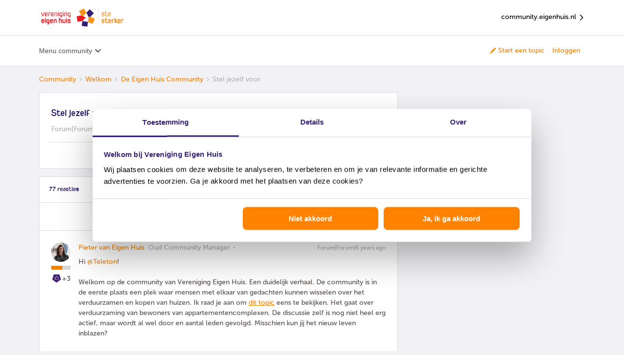

--- FILE ---
content_type: text/html; charset=UTF-8
request_url: https://community.eigenhuis.nl/de-eigen-huis-community-8/stel-jezelf-voor-85?postid=3186
body_size: 84769
content:
<!DOCTYPE html>
<html lang="nl">
<head>
                        <meta name="robots" content="index, follow" />
                    <script>
window.adv_lib = window.adv_lib || {};
window.adv_global = window.adv_global || {};

// Global settings
adv_global["gtm_container"] = "GTM-PBB5B2WZ";
adv_global["gtm_datalayer"] = "myGTMDataLayer";
adv_global["deq_input"] = "digitalEventQueue";
adv_global["deq_processed"] = "processedEventQueue";

// Killswitches
adv_global["enable_gtm"] = 1;
adv_global["enable_dimml"] = 0;

/*** DO NOT EDIT BELOW THIS LINE ***/

/*
 Adversitement Digital Event Queue.
 Copyright (c) 2016-2017: Insite Innovations and Properties B.V.,
 Liessentstraat 9A, 5405 AH Uden, The Netherlands.
 Email: legal@adversitement.com. All rights reserved.

 This software is licensed under terms which can be found at:
 https://bitbucket.org/adversitement/deq/src/master/license.txt
 These terms include the terms of the Lesser General Public License (LGPL),
 version 3, as published by the Free Software Foundation. The full LGPL license
 text can be found at: http://www.gnu.org/copyleft/lesser.html.
*/
(function(k){function l(f){if(g[f])return g[f].exports;var e=g[f]={i:f,l:!1,exports:{}};k[f].call(e.exports,e,e.exports,l);e.l=!0;return e.exports}var g={};l.m=k;l.c=g;l.i=function(f){return f};l.d=function(f,e,d){l.o(f,e)||Object.defineProperty(f,e,{configurable:!1,enumerable:!0,get:d})};l.n=function(f){var e=f&&f.__esModule?function(){return f["default"]}:function(){return f};l.d(e,"a",e);return e};l.o=function(f,e){return Object.prototype.hasOwnProperty.call(f,e)};l.p="";return l(l.s=5)})([function(k,
l){function g(f,e){var d=this;d.version="1.3.2 core";d.name=f;d.listeners=[];d.events=[];d.history=[];d.__private={};d.__private.lib={isArray:function(b){return b&&"[object Array]"===Object.prototype.toString.call(b)},mergeObj:function(){for(var b={},a,c,h=[].splice.call(arguments,0);0<h.length;)if(a=h.splice(0,1)[0],"[object Object]"==Object.prototype.toString.call(a))for(c in a)a.hasOwnProperty(c)&&("[object Object]"==Object.prototype.toString.call(a[c])?b[c]=d.__private.lib.mergeObj(b[c]||{},a[c]):
b[c]=d.__private.lib.deepCopy(a[c]));return b},deepCopy:function(b){switch(Object.prototype.toString.call(b)){case "[object Object]":return d.__private.lib.mergeObj({},b);case "[object Array]":var a=[];for(var c=0,h=b.length;c<h;c++)a[c]=d.__private.lib.deepCopy(b[c]);return a;default:return b}},copyObj:function(b){return d.__private.lib.mergeObj({},b)},logError:function(b,a,c){var h={};h.deq_error_type=b;h.deq_error_message=a;"object"==typeof c&&(c.fileName&&c.lineNumber&&(h.deq_error_location=c.fileName+
" ("+c.lineNumber+")"),c.name&&c.message&&(h.deq_error_details=c.name+": "+c.message),c.stack&&(h.deq_error_stack=c.stack.toString()),c.deq_listener&&(h.deq_error_listener=c.deq_listener),c.deq_event&&(h.deq_error_event=c.deq_event));d.push({command:"ADD EVENT",name:"deq error",data:h})},callEventCallback:function(b,a,c,h){try{var m=d.__private.lib.copyObj(a);c.call(c,b,m,d)}catch(n){"deq error"!=b&&(n.deq_listener=h,n.deq_event=b,d.__private.lib.logError("listener","listener ("+h+") failed on '"+
b,n))}},checkAndExecuteEventMatch:function(b,a){try{var c=d.listeners[a],h=d.events[b];if(!(d.__private.lib.isArray(c)&&3<=c.length))throw Error("Invalid reference to listeners["+a+"] in checkAndExecuteEventMatch");if(!(d.__private.lib.isArray(h)&&2<=h.length))throw Error("Invalid reference to events["+b+"] in checkAndExecuteEventMatch");var m=h[0],n=h[1],f=c[0],e=c[1],g=c[2];!m.match(new RegExp("^"+e+"$","i"))||m.match(/^deq error$/i)&&".*"==e||d.__private.lib.callEventCallback(m,n,g,f)}catch(p){d.__private.lib.logError("checkAndExecuteEventMatch",
p.message,p)}},addListener:function(b){if("object"==typeof b&&"function"==typeof b.handler&&"string"==typeof b.matchEvent){b.name=b.name||"unnamed listener";var a=d.listeners.push([b.name,b.matchEvent,b.handler]);a--;if(!b.skipHistory){b=0;for(var c=d.events.length;b<c;b++)d.__private.lib.checkAndExecuteEventMatch(b,a)}}else d.__private.lib.logError("add listener","invalid input",{deq_listener:b.name})},addEvent:function(b){if("string"!=typeof b.name||"undefined"!=typeof b.data&&"object"!=typeof b.data){var a=
{};"string"==typeof b.name&&(a.deq_event=b.name);d.__private.lib.logError("add event","invalid input",a)}else{try{a=d.__private.lib.copyObj(b.data)}catch(h){return h.deq_event=b.name,d.__private.lib.logError("add event","invalid event object",h),!1}a.event=b.name;a.event_timestamp_deq=(new Date).getTime();b=d.events.push([b.name,a]);b--;a=0;for(var c=d.listeners.length;a<c;a++)d.__private.lib.checkAndExecuteEventMatch(b,a)}}};d.__private.commandMapping={"ADD EVENT":d.__private.lib.addEvent,"ADD LISTENER":d.__private.lib.addListener};
d.push=function(b){d.history.push(b);if("object"==typeof b&&"string"==typeof b.command){var a=b.command.toUpperCase();b=d.__private.lib.copyObj(b);d.__private.commandMapping.hasOwnProperty(a)?d.__private.commandMapping[a].call(this,b):d.__private.lib.logError("push","command '"+a+"' is unknown")}else d.__private.lib.logError("push","invalid input: use .push({command:'#command#',#param1#:'param1_value',...})")};d.pushBulk=function(b){if(d.__private.lib.isArray(b))for(;0<b.length;)d.push(b.shift())};
Object.getPrototypeOf(d).constructor===g&&d.pushBulk(e)}g.prototype=[];g.prototype.constructor=g;k.exports=g},function(k,l,g){window.DEQFactory=g(2)},function(k,l,g){try{var f=g(3)}catch(d){f=g(0)}var e="object"==typeof e?e:function(){var d={},b={};d.get=function(a,c){b.hasOwnProperty(a)?"undefined"!=typeof c&&b[a].pushBulk(c):b[a]=new f(a,c);return b[a]};d.getAll=function(){return b};return d}();k.exports=e},function(k,l,g){function f(d,b){e.call(this,d,b);var a=this;a.version=a.version.split(" ")[0]+
" Persist";var c=new (g(4))(this.name);a.__private.lib.persistData=function(h){try{c.addProperties(h)}catch(m){a.__private.lib.logError("persist data",m.message,m)}};a.__private.lib.deferData=function(h){try{h.duration="DEFER",c.addProperties(h)}catch(m){a.__private.lib.logError("defer data",m.message,m)}};a.__private.commandMapping["PERSIST DATA"]=a.__private.lib.persistData;a.__private.commandMapping["DEFER DATA"]=a.__private.lib.deferData;a.__private.lib.addEventOrigin=a.__private.lib.addEvent;
a.__private.lib.addEvent=function(h){if(h&&"deq error"!=h.name)try{var b={};b.matchEvent=h.name;h.data=a.__private.lib.mergeObj(c.getProperties(b),h.data)}catch(n){return n.deq_event=h.name,a.__private.lib.logError("add event","invalid event object",n),!1}a.__private.lib.addEventOrigin(h)};a.__private.commandMapping["ADD EVENT"]=a.__private.lib.addEvent;Object.getPrototypeOf(a).constructor===f&&a.pushBulk(b)}var e=g(0);f.prototype=new e;f.prototype.constructor=f;k.exports=f},function(k,l){k.exports=
function(g){function f(){for(var c={},a,b,d=[].splice.call(arguments,0);0<d.length;)if(a=d.splice(0,1)[0],"[object Object]"==Object.prototype.toString.call(a))for(b in a)a.hasOwnProperty(b)&&("[object Object]"==Object.prototype.toString.call(a[b])?c[b]=f(c[b]||{},a[b]):c[b]=a[b]);return c}function e(c,a){this.storage={};this.COOKIE_NAME=c;this.COOKIE_LIFETIME=a}function d(){this.backendStorage={}}function b(c){this.STORAGE_NAME=c||"deq_defer";e.call(this,c)}this.LASTING_COOKIE_LIFETIME=31536E4;this.storePostFix=
"deq_pers_"+g;e.prototype={loadPropertiesFromBackend:function(){var c=void 0;var a=(c=document.cookie.match("(^|;)\\s*"+this.COOKIE_NAME+"\\s*=\\s*([^;]+)"))?decodeURIComponent(c.pop()):null;null!=a&&(this.storage=JSON.parse(a))},checkAndUpdateExpiryAttributes:function(){for(var c=Date.now(),a=Object.keys(this.storage),b=0,d=a.length;b<d;b++)for(var f=this.storage[a[b]],e=Object.keys(f.dataAttributes),g=0,l=e.length;g<l;g++){var k=f.dataAttributes[e[g]];!isNaN(k.expiry)&&parseInt(k.expiry)<c?this.remove(e[g],
a[b]):k.renew&&!isNaN(k.renew)&&(k.expiry=this.determineExpiry({duration:k.renew}))}},loadProperties:function(){this.loadPropertiesFromBackend();this.checkAndUpdateExpiryAttributes()},saveProperties:function(){var c=this.COOKIE_NAME,a=JSON.stringify(this.storage),b=this.COOKIE_LIFETIME,d=void 0,f=void 0;var e="";b&&(b=Number(b),e=new Date,e.setSeconds(e.getSeconds()+b),e=";expires="+e.toUTCString());b="";if(!d){d=document.location.hostname;d=d.split(".");var g=d[d.length-1];if(1<d.length){var k=d[d.length-
2];g=k+"."+g;if("com"===k||"co"===k)g=d[d.length-3]+"."+g}d=g}0<d.indexOf(".")&&(b=";domain=."+d);f||(f="/");document.cookie=c+"="+encodeURIComponent(a)+e+";path="+f+b},addProperties:function(c){for(var a=this.storage[c.matchEvent]||{data:{},dataAttributes:{}},b=Object.keys(c.data),d=0,f=b.length;d<f;d++){var e=b[d];a.data[e]=c.data[e];a.dataAttributes[e]={expiry:this.determineExpiry(c),renew:c.renew&&!isNaN(c.duration)?c.duration:!1}}this.storage[c.matchEvent]=a},getProperties:function(c){if(!c.hasOwnProperty("matchEvent")||
"string"!=typeof c.matchEvent)throw Error("Invalid input for matchEvent property");for(var a={},b=Object.keys(this.storage),d=0,e=b.length;d<e;d++)c.matchEvent.match(new RegExp("^"+b[d]+"$","i"))&&(a=f(a,this.storage[b[d]].data));return a},findEventMatchForKey:function(c){for(var a=Object.keys(this.storage),b=0,d=a.length;b<d;b++)if(this.storage[a[b]].data.hasOwnProperty(c))return a[b]},remove:function(a,b){for(var c=b||this.findEventMatchForKey(a);c;)delete this.storage[c].data[a],delete this.storage[c].dataAttributes[a],
c=b?!1:this.findEventMatchForKey(a)},determineExpiry:function(a){if(a.duration){var c=new Date;return isNaN(a.duration)?a.duration:c.setSeconds(c.getSeconds()+parseInt(a.duration))}return a.duration}};d.prototype=new e;d.prototype.constructor=d;d.prototype.loadPropertiesFromBackend=function(){this.storage=f({},this.backendStorage)};d.prototype.saveProperties=function(){this.backendStorage=f({},this.storage)};b.prototype=new e;b.prototype.constructor=b;b.prototype.getProperties=function(a){if(!a.hasOwnProperty("matchEvent")||
"string"!=typeof a.matchEvent)throw Error("Invalid input for matchEvent property");for(var c={},b=Object.keys(this.storage),d=0,e=b.length;d<e;d++)if(a.matchEvent.match(new RegExp("^"+b[d]+"$","i"))){var g=this.storage[b[d]].data;c=f(c,g);g=Object.keys(g);for(var k=0,l=g.length;k<l;k++)this.remove(g[k],b[d])}return c};var a=this;a.myPageloadStorage=new d;a.mySessionStorage=new e(this.storePostFix+"_s");a.myLastingStorage=new e(this.storePostFix+"_l",this.LASTING_COOKIE_LIFETIME);a.myDeferStorage=
new b(this.storePostFix+"_d");a.loadStores=function(){a.myLastingStorage.loadProperties();a.mySessionStorage.loadProperties();a.myPageloadStorage.loadProperties();a.myDeferStorage.loadProperties()};a.saveStores=function(){a.myLastingStorage.saveProperties();a.mySessionStorage.saveProperties();a.myPageloadStorage.saveProperties();a.myDeferStorage.saveProperties()};a.getStorageForDuration=function(c){if("DEFER"===c)return a.myDeferStorage;if("PAGELOAD"===c)return a.myPageloadStorage;if("SESSION"===
c)return a.mySessionStorage;c=parseInt(c);return isNaN(c)?a.mySessionStorage:a.myLastingStorage};a.deletePropertyWithKey=function(c){a.myPageloadStorage.remove(c);a.mySessionStorage.remove(c);a.myLastingStorage.remove(c);a.myDeferStorage.remove(c)};a.deleteProperties=function(c){c=Object.keys(c);for(var b=0,d=c.length;b<d;b++)a.deletePropertyWithKey(c[b])};a.addProperties=function(b){if(!b.hasOwnProperty("data")||"object"!=typeof b.data)throw Error("Invalid input for data property");if(!b.hasOwnProperty("matchEvent")||
"string"!=typeof b.matchEvent)throw Error("Invalid input for matchEvent property");a.loadStores();a.deleteProperties(b.data);a.getStorageForDuration(b.duration).addProperties(b);a.saveStores()};a.getProperties=function(b){if(!b.hasOwnProperty("matchEvent")||"string"!=typeof b.matchEvent)throw Error("Invalid input for matchEvent property");a.loadStores();var c=a.myPageloadStorage.getProperties(b),d=a.mySessionStorage.getProperties(b),e=a.myLastingStorage.getProperties(b);b=a.myDeferStorage.getProperties(b);
a.saveStores();return f(e,d,c,b)}}},function(k,l,g){k.exports=g(1)}]);

// Init DEQs
window[adv_global["deq_input"]] = DEQFactory.get(
  adv_global["deq_input"],
  window[adv_global["deq_input"]]
);
window[adv_global["deq_processed"]] = window.DEQFactory.get(
  adv_global["deq_processed"],
  window[adv_global["deq_processed"]]
);

// Load Google Tag Manager
adv_global["enable_gtm"] &&
  (function(w, d, s, l, i) {
    w[l] = w[l] || [];
    w[l].push({
      "gtm.start": new Date().getTime(),
      event: "gtm.js"
    });
    var f = d.getElementsByTagName(s)[0],
      j = d.createElement(s),
      dl = l != "dataLayer" ? "&l=" + l : "";
    j.async = true;
    j.src = "https://www.googletagmanager.com/gtm.js?id=" + i + dl;
    f.parentNode.insertBefore(j, f);
  })(
    window,
    document,
    "script",
    adv_global["gtm_datalayer"],
    adv_global["gtm_container"]
  );

/** O2MC DimML Platform v1.0 **/
adv_global["enable_dimml"] &&
  (function(a, b) {
    a = document.createElement("script");
    b = document.getElementsByTagName("script")[0];
    a.type = "text/javascript";
    a.async = !0;
    a.src = "//cdn.dimml.io/dimml.js";
    b.parentNode.insertBefore(a, b);
  })();
</script>
    
        

<meta charset="UTF-8" />
<meta name="viewport" content="width=device-width, initial-scale=1.0" />
<meta name="format-detection" content="telephone=no">
<meta name="HandheldFriendly" content="true" />
<meta http-equiv="X-UA-Compatible" content="ie=edge"><script type="text/javascript">(window.NREUM||(NREUM={})).init={ajax:{deny_list:["bam.nr-data.net"]},feature_flags:["soft_nav"]};(window.NREUM||(NREUM={})).loader_config={licenseKey:"5364be9000",applicationID:"142713205",browserID:"142713457"};;/*! For license information please see nr-loader-rum-1.308.0.min.js.LICENSE.txt */
(()=>{var e,t,r={163:(e,t,r)=>{"use strict";r.d(t,{j:()=>E});var n=r(384),i=r(1741);var a=r(2555);r(860).K7.genericEvents;const s="experimental.resources",o="register",c=e=>{if(!e||"string"!=typeof e)return!1;try{document.createDocumentFragment().querySelector(e)}catch{return!1}return!0};var d=r(2614),u=r(944),l=r(8122);const f="[data-nr-mask]",g=e=>(0,l.a)(e,(()=>{const e={feature_flags:[],experimental:{allow_registered_children:!1,resources:!1},mask_selector:"*",block_selector:"[data-nr-block]",mask_input_options:{color:!1,date:!1,"datetime-local":!1,email:!1,month:!1,number:!1,range:!1,search:!1,tel:!1,text:!1,time:!1,url:!1,week:!1,textarea:!1,select:!1,password:!0}};return{ajax:{deny_list:void 0,block_internal:!0,enabled:!0,autoStart:!0},api:{get allow_registered_children(){return e.feature_flags.includes(o)||e.experimental.allow_registered_children},set allow_registered_children(t){e.experimental.allow_registered_children=t},duplicate_registered_data:!1},browser_consent_mode:{enabled:!1},distributed_tracing:{enabled:void 0,exclude_newrelic_header:void 0,cors_use_newrelic_header:void 0,cors_use_tracecontext_headers:void 0,allowed_origins:void 0},get feature_flags(){return e.feature_flags},set feature_flags(t){e.feature_flags=t},generic_events:{enabled:!0,autoStart:!0},harvest:{interval:30},jserrors:{enabled:!0,autoStart:!0},logging:{enabled:!0,autoStart:!0},metrics:{enabled:!0,autoStart:!0},obfuscate:void 0,page_action:{enabled:!0},page_view_event:{enabled:!0,autoStart:!0},page_view_timing:{enabled:!0,autoStart:!0},performance:{capture_marks:!1,capture_measures:!1,capture_detail:!0,resources:{get enabled(){return e.feature_flags.includes(s)||e.experimental.resources},set enabled(t){e.experimental.resources=t},asset_types:[],first_party_domains:[],ignore_newrelic:!0}},privacy:{cookies_enabled:!0},proxy:{assets:void 0,beacon:void 0},session:{expiresMs:d.wk,inactiveMs:d.BB},session_replay:{autoStart:!0,enabled:!1,preload:!1,sampling_rate:10,error_sampling_rate:100,collect_fonts:!1,inline_images:!1,fix_stylesheets:!0,mask_all_inputs:!0,get mask_text_selector(){return e.mask_selector},set mask_text_selector(t){c(t)?e.mask_selector="".concat(t,",").concat(f):""===t||null===t?e.mask_selector=f:(0,u.R)(5,t)},get block_class(){return"nr-block"},get ignore_class(){return"nr-ignore"},get mask_text_class(){return"nr-mask"},get block_selector(){return e.block_selector},set block_selector(t){c(t)?e.block_selector+=",".concat(t):""!==t&&(0,u.R)(6,t)},get mask_input_options(){return e.mask_input_options},set mask_input_options(t){t&&"object"==typeof t?e.mask_input_options={...t,password:!0}:(0,u.R)(7,t)}},session_trace:{enabled:!0,autoStart:!0},soft_navigations:{enabled:!0,autoStart:!0},spa:{enabled:!0,autoStart:!0},ssl:void 0,user_actions:{enabled:!0,elementAttributes:["id","className","tagName","type"]}}})());var p=r(6154),m=r(9324);let h=0;const v={buildEnv:m.F3,distMethod:m.Xs,version:m.xv,originTime:p.WN},b={consented:!1},y={appMetadata:{},get consented(){return this.session?.state?.consent||b.consented},set consented(e){b.consented=e},customTransaction:void 0,denyList:void 0,disabled:!1,harvester:void 0,isolatedBacklog:!1,isRecording:!1,loaderType:void 0,maxBytes:3e4,obfuscator:void 0,onerror:void 0,ptid:void 0,releaseIds:{},session:void 0,timeKeeper:void 0,registeredEntities:[],jsAttributesMetadata:{bytes:0},get harvestCount(){return++h}},_=e=>{const t=(0,l.a)(e,y),r=Object.keys(v).reduce((e,t)=>(e[t]={value:v[t],writable:!1,configurable:!0,enumerable:!0},e),{});return Object.defineProperties(t,r)};var w=r(5701);const x=e=>{const t=e.startsWith("http");e+="/",r.p=t?e:"https://"+e};var R=r(7836),k=r(3241);const A={accountID:void 0,trustKey:void 0,agentID:void 0,licenseKey:void 0,applicationID:void 0,xpid:void 0},S=e=>(0,l.a)(e,A),T=new Set;function E(e,t={},r,s){let{init:o,info:c,loader_config:d,runtime:u={},exposed:l=!0}=t;if(!c){const e=(0,n.pV)();o=e.init,c=e.info,d=e.loader_config}e.init=g(o||{}),e.loader_config=S(d||{}),c.jsAttributes??={},p.bv&&(c.jsAttributes.isWorker=!0),e.info=(0,a.D)(c);const f=e.init,m=[c.beacon,c.errorBeacon];T.has(e.agentIdentifier)||(f.proxy.assets&&(x(f.proxy.assets),m.push(f.proxy.assets)),f.proxy.beacon&&m.push(f.proxy.beacon),e.beacons=[...m],function(e){const t=(0,n.pV)();Object.getOwnPropertyNames(i.W.prototype).forEach(r=>{const n=i.W.prototype[r];if("function"!=typeof n||"constructor"===n)return;let a=t[r];e[r]&&!1!==e.exposed&&"micro-agent"!==e.runtime?.loaderType&&(t[r]=(...t)=>{const n=e[r](...t);return a?a(...t):n})})}(e),(0,n.US)("activatedFeatures",w.B)),u.denyList=[...f.ajax.deny_list||[],...f.ajax.block_internal?m:[]],u.ptid=e.agentIdentifier,u.loaderType=r,e.runtime=_(u),T.has(e.agentIdentifier)||(e.ee=R.ee.get(e.agentIdentifier),e.exposed=l,(0,k.W)({agentIdentifier:e.agentIdentifier,drained:!!w.B?.[e.agentIdentifier],type:"lifecycle",name:"initialize",feature:void 0,data:e.config})),T.add(e.agentIdentifier)}},384:(e,t,r)=>{"use strict";r.d(t,{NT:()=>s,US:()=>u,Zm:()=>o,bQ:()=>d,dV:()=>c,pV:()=>l});var n=r(6154),i=r(1863),a=r(1910);const s={beacon:"bam.nr-data.net",errorBeacon:"bam.nr-data.net"};function o(){return n.gm.NREUM||(n.gm.NREUM={}),void 0===n.gm.newrelic&&(n.gm.newrelic=n.gm.NREUM),n.gm.NREUM}function c(){let e=o();return e.o||(e.o={ST:n.gm.setTimeout,SI:n.gm.setImmediate||n.gm.setInterval,CT:n.gm.clearTimeout,XHR:n.gm.XMLHttpRequest,REQ:n.gm.Request,EV:n.gm.Event,PR:n.gm.Promise,MO:n.gm.MutationObserver,FETCH:n.gm.fetch,WS:n.gm.WebSocket},(0,a.i)(...Object.values(e.o))),e}function d(e,t){let r=o();r.initializedAgents??={},t.initializedAt={ms:(0,i.t)(),date:new Date},r.initializedAgents[e]=t}function u(e,t){o()[e]=t}function l(){return function(){let e=o();const t=e.info||{};e.info={beacon:s.beacon,errorBeacon:s.errorBeacon,...t}}(),function(){let e=o();const t=e.init||{};e.init={...t}}(),c(),function(){let e=o();const t=e.loader_config||{};e.loader_config={...t}}(),o()}},782:(e,t,r)=>{"use strict";r.d(t,{T:()=>n});const n=r(860).K7.pageViewTiming},860:(e,t,r)=>{"use strict";r.d(t,{$J:()=>u,K7:()=>c,P3:()=>d,XX:()=>i,Yy:()=>o,df:()=>a,qY:()=>n,v4:()=>s});const n="events",i="jserrors",a="browser/blobs",s="rum",o="browser/logs",c={ajax:"ajax",genericEvents:"generic_events",jserrors:i,logging:"logging",metrics:"metrics",pageAction:"page_action",pageViewEvent:"page_view_event",pageViewTiming:"page_view_timing",sessionReplay:"session_replay",sessionTrace:"session_trace",softNav:"soft_navigations",spa:"spa"},d={[c.pageViewEvent]:1,[c.pageViewTiming]:2,[c.metrics]:3,[c.jserrors]:4,[c.spa]:5,[c.ajax]:6,[c.sessionTrace]:7,[c.softNav]:8,[c.sessionReplay]:9,[c.logging]:10,[c.genericEvents]:11},u={[c.pageViewEvent]:s,[c.pageViewTiming]:n,[c.ajax]:n,[c.spa]:n,[c.softNav]:n,[c.metrics]:i,[c.jserrors]:i,[c.sessionTrace]:a,[c.sessionReplay]:a,[c.logging]:o,[c.genericEvents]:"ins"}},944:(e,t,r)=>{"use strict";r.d(t,{R:()=>i});var n=r(3241);function i(e,t){"function"==typeof console.debug&&(console.debug("New Relic Warning: https://github.com/newrelic/newrelic-browser-agent/blob/main/docs/warning-codes.md#".concat(e),t),(0,n.W)({agentIdentifier:null,drained:null,type:"data",name:"warn",feature:"warn",data:{code:e,secondary:t}}))}},1687:(e,t,r)=>{"use strict";r.d(t,{Ak:()=>d,Ze:()=>f,x3:()=>u});var n=r(3241),i=r(7836),a=r(3606),s=r(860),o=r(2646);const c={};function d(e,t){const r={staged:!1,priority:s.P3[t]||0};l(e),c[e].get(t)||c[e].set(t,r)}function u(e,t){e&&c[e]&&(c[e].get(t)&&c[e].delete(t),p(e,t,!1),c[e].size&&g(e))}function l(e){if(!e)throw new Error("agentIdentifier required");c[e]||(c[e]=new Map)}function f(e="",t="feature",r=!1){if(l(e),!e||!c[e].get(t)||r)return p(e,t);c[e].get(t).staged=!0,g(e)}function g(e){const t=Array.from(c[e]);t.every(([e,t])=>t.staged)&&(t.sort((e,t)=>e[1].priority-t[1].priority),t.forEach(([t])=>{c[e].delete(t),p(e,t)}))}function p(e,t,r=!0){const s=e?i.ee.get(e):i.ee,c=a.i.handlers;if(!s.aborted&&s.backlog&&c){if((0,n.W)({agentIdentifier:e,type:"lifecycle",name:"drain",feature:t}),r){const e=s.backlog[t],r=c[t];if(r){for(let t=0;e&&t<e.length;++t)m(e[t],r);Object.entries(r).forEach(([e,t])=>{Object.values(t||{}).forEach(t=>{t[0]?.on&&t[0]?.context()instanceof o.y&&t[0].on(e,t[1])})})}}s.isolatedBacklog||delete c[t],s.backlog[t]=null,s.emit("drain-"+t,[])}}function m(e,t){var r=e[1];Object.values(t[r]||{}).forEach(t=>{var r=e[0];if(t[0]===r){var n=t[1],i=e[3],a=e[2];n.apply(i,a)}})}},1738:(e,t,r)=>{"use strict";r.d(t,{U:()=>g,Y:()=>f});var n=r(3241),i=r(9908),a=r(1863),s=r(944),o=r(5701),c=r(3969),d=r(8362),u=r(860),l=r(4261);function f(e,t,r,a){const f=a||r;!f||f[e]&&f[e]!==d.d.prototype[e]||(f[e]=function(){(0,i.p)(c.xV,["API/"+e+"/called"],void 0,u.K7.metrics,r.ee),(0,n.W)({agentIdentifier:r.agentIdentifier,drained:!!o.B?.[r.agentIdentifier],type:"data",name:"api",feature:l.Pl+e,data:{}});try{return t.apply(this,arguments)}catch(e){(0,s.R)(23,e)}})}function g(e,t,r,n,s){const o=e.info;null===r?delete o.jsAttributes[t]:o.jsAttributes[t]=r,(s||null===r)&&(0,i.p)(l.Pl+n,[(0,a.t)(),t,r],void 0,"session",e.ee)}},1741:(e,t,r)=>{"use strict";r.d(t,{W:()=>a});var n=r(944),i=r(4261);class a{#e(e,...t){if(this[e]!==a.prototype[e])return this[e](...t);(0,n.R)(35,e)}addPageAction(e,t){return this.#e(i.hG,e,t)}register(e){return this.#e(i.eY,e)}recordCustomEvent(e,t){return this.#e(i.fF,e,t)}setPageViewName(e,t){return this.#e(i.Fw,e,t)}setCustomAttribute(e,t,r){return this.#e(i.cD,e,t,r)}noticeError(e,t){return this.#e(i.o5,e,t)}setUserId(e,t=!1){return this.#e(i.Dl,e,t)}setApplicationVersion(e){return this.#e(i.nb,e)}setErrorHandler(e){return this.#e(i.bt,e)}addRelease(e,t){return this.#e(i.k6,e,t)}log(e,t){return this.#e(i.$9,e,t)}start(){return this.#e(i.d3)}finished(e){return this.#e(i.BL,e)}recordReplay(){return this.#e(i.CH)}pauseReplay(){return this.#e(i.Tb)}addToTrace(e){return this.#e(i.U2,e)}setCurrentRouteName(e){return this.#e(i.PA,e)}interaction(e){return this.#e(i.dT,e)}wrapLogger(e,t,r){return this.#e(i.Wb,e,t,r)}measure(e,t){return this.#e(i.V1,e,t)}consent(e){return this.#e(i.Pv,e)}}},1863:(e,t,r)=>{"use strict";function n(){return Math.floor(performance.now())}r.d(t,{t:()=>n})},1910:(e,t,r)=>{"use strict";r.d(t,{i:()=>a});var n=r(944);const i=new Map;function a(...e){return e.every(e=>{if(i.has(e))return i.get(e);const t="function"==typeof e?e.toString():"",r=t.includes("[native code]"),a=t.includes("nrWrapper");return r||a||(0,n.R)(64,e?.name||t),i.set(e,r),r})}},2555:(e,t,r)=>{"use strict";r.d(t,{D:()=>o,f:()=>s});var n=r(384),i=r(8122);const a={beacon:n.NT.beacon,errorBeacon:n.NT.errorBeacon,licenseKey:void 0,applicationID:void 0,sa:void 0,queueTime:void 0,applicationTime:void 0,ttGuid:void 0,user:void 0,account:void 0,product:void 0,extra:void 0,jsAttributes:{},userAttributes:void 0,atts:void 0,transactionName:void 0,tNamePlain:void 0};function s(e){try{return!!e.licenseKey&&!!e.errorBeacon&&!!e.applicationID}catch(e){return!1}}const o=e=>(0,i.a)(e,a)},2614:(e,t,r)=>{"use strict";r.d(t,{BB:()=>s,H3:()=>n,g:()=>d,iL:()=>c,tS:()=>o,uh:()=>i,wk:()=>a});const n="NRBA",i="SESSION",a=144e5,s=18e5,o={STARTED:"session-started",PAUSE:"session-pause",RESET:"session-reset",RESUME:"session-resume",UPDATE:"session-update"},c={SAME_TAB:"same-tab",CROSS_TAB:"cross-tab"},d={OFF:0,FULL:1,ERROR:2}},2646:(e,t,r)=>{"use strict";r.d(t,{y:()=>n});class n{constructor(e){this.contextId=e}}},2843:(e,t,r)=>{"use strict";r.d(t,{G:()=>a,u:()=>i});var n=r(3878);function i(e,t=!1,r,i){(0,n.DD)("visibilitychange",function(){if(t)return void("hidden"===document.visibilityState&&e());e(document.visibilityState)},r,i)}function a(e,t,r){(0,n.sp)("pagehide",e,t,r)}},3241:(e,t,r)=>{"use strict";r.d(t,{W:()=>a});var n=r(6154);const i="newrelic";function a(e={}){try{n.gm.dispatchEvent(new CustomEvent(i,{detail:e}))}catch(e){}}},3606:(e,t,r)=>{"use strict";r.d(t,{i:()=>a});var n=r(9908);a.on=s;var i=a.handlers={};function a(e,t,r,a){s(a||n.d,i,e,t,r)}function s(e,t,r,i,a){a||(a="feature"),e||(e=n.d);var s=t[a]=t[a]||{};(s[r]=s[r]||[]).push([e,i])}},3878:(e,t,r)=>{"use strict";function n(e,t){return{capture:e,passive:!1,signal:t}}function i(e,t,r=!1,i){window.addEventListener(e,t,n(r,i))}function a(e,t,r=!1,i){document.addEventListener(e,t,n(r,i))}r.d(t,{DD:()=>a,jT:()=>n,sp:()=>i})},3969:(e,t,r)=>{"use strict";r.d(t,{TZ:()=>n,XG:()=>o,rs:()=>i,xV:()=>s,z_:()=>a});const n=r(860).K7.metrics,i="sm",a="cm",s="storeSupportabilityMetrics",o="storeEventMetrics"},4234:(e,t,r)=>{"use strict";r.d(t,{W:()=>a});var n=r(7836),i=r(1687);class a{constructor(e,t){this.agentIdentifier=e,this.ee=n.ee.get(e),this.featureName=t,this.blocked=!1}deregisterDrain(){(0,i.x3)(this.agentIdentifier,this.featureName)}}},4261:(e,t,r)=>{"use strict";r.d(t,{$9:()=>d,BL:()=>o,CH:()=>g,Dl:()=>_,Fw:()=>y,PA:()=>h,Pl:()=>n,Pv:()=>k,Tb:()=>l,U2:()=>a,V1:()=>R,Wb:()=>x,bt:()=>b,cD:()=>v,d3:()=>w,dT:()=>c,eY:()=>p,fF:()=>f,hG:()=>i,k6:()=>s,nb:()=>m,o5:()=>u});const n="api-",i="addPageAction",a="addToTrace",s="addRelease",o="finished",c="interaction",d="log",u="noticeError",l="pauseReplay",f="recordCustomEvent",g="recordReplay",p="register",m="setApplicationVersion",h="setCurrentRouteName",v="setCustomAttribute",b="setErrorHandler",y="setPageViewName",_="setUserId",w="start",x="wrapLogger",R="measure",k="consent"},5289:(e,t,r)=>{"use strict";r.d(t,{GG:()=>s,Qr:()=>c,sB:()=>o});var n=r(3878),i=r(6389);function a(){return"undefined"==typeof document||"complete"===document.readyState}function s(e,t){if(a())return e();const r=(0,i.J)(e),s=setInterval(()=>{a()&&(clearInterval(s),r())},500);(0,n.sp)("load",r,t)}function o(e){if(a())return e();(0,n.DD)("DOMContentLoaded",e)}function c(e){if(a())return e();(0,n.sp)("popstate",e)}},5607:(e,t,r)=>{"use strict";r.d(t,{W:()=>n});const n=(0,r(9566).bz)()},5701:(e,t,r)=>{"use strict";r.d(t,{B:()=>a,t:()=>s});var n=r(3241);const i=new Set,a={};function s(e,t){const r=t.agentIdentifier;a[r]??={},e&&"object"==typeof e&&(i.has(r)||(t.ee.emit("rumresp",[e]),a[r]=e,i.add(r),(0,n.W)({agentIdentifier:r,loaded:!0,drained:!0,type:"lifecycle",name:"load",feature:void 0,data:e})))}},6154:(e,t,r)=>{"use strict";r.d(t,{OF:()=>c,RI:()=>i,WN:()=>u,bv:()=>a,eN:()=>l,gm:()=>s,mw:()=>o,sb:()=>d});var n=r(1863);const i="undefined"!=typeof window&&!!window.document,a="undefined"!=typeof WorkerGlobalScope&&("undefined"!=typeof self&&self instanceof WorkerGlobalScope&&self.navigator instanceof WorkerNavigator||"undefined"!=typeof globalThis&&globalThis instanceof WorkerGlobalScope&&globalThis.navigator instanceof WorkerNavigator),s=i?window:"undefined"!=typeof WorkerGlobalScope&&("undefined"!=typeof self&&self instanceof WorkerGlobalScope&&self||"undefined"!=typeof globalThis&&globalThis instanceof WorkerGlobalScope&&globalThis),o=Boolean("hidden"===s?.document?.visibilityState),c=/iPad|iPhone|iPod/.test(s.navigator?.userAgent),d=c&&"undefined"==typeof SharedWorker,u=((()=>{const e=s.navigator?.userAgent?.match(/Firefox[/\s](\d+\.\d+)/);Array.isArray(e)&&e.length>=2&&e[1]})(),Date.now()-(0,n.t)()),l=()=>"undefined"!=typeof PerformanceNavigationTiming&&s?.performance?.getEntriesByType("navigation")?.[0]?.responseStart},6389:(e,t,r)=>{"use strict";function n(e,t=500,r={}){const n=r?.leading||!1;let i;return(...r)=>{n&&void 0===i&&(e.apply(this,r),i=setTimeout(()=>{i=clearTimeout(i)},t)),n||(clearTimeout(i),i=setTimeout(()=>{e.apply(this,r)},t))}}function i(e){let t=!1;return(...r)=>{t||(t=!0,e.apply(this,r))}}r.d(t,{J:()=>i,s:()=>n})},6630:(e,t,r)=>{"use strict";r.d(t,{T:()=>n});const n=r(860).K7.pageViewEvent},7699:(e,t,r)=>{"use strict";r.d(t,{It:()=>a,KC:()=>o,No:()=>i,qh:()=>s});var n=r(860);const i=16e3,a=1e6,s="SESSION_ERROR",o={[n.K7.logging]:!0,[n.K7.genericEvents]:!1,[n.K7.jserrors]:!1,[n.K7.ajax]:!1}},7836:(e,t,r)=>{"use strict";r.d(t,{P:()=>o,ee:()=>c});var n=r(384),i=r(8990),a=r(2646),s=r(5607);const o="nr@context:".concat(s.W),c=function e(t,r){var n={},s={},u={},l=!1;try{l=16===r.length&&d.initializedAgents?.[r]?.runtime.isolatedBacklog}catch(e){}var f={on:p,addEventListener:p,removeEventListener:function(e,t){var r=n[e];if(!r)return;for(var i=0;i<r.length;i++)r[i]===t&&r.splice(i,1)},emit:function(e,r,n,i,a){!1!==a&&(a=!0);if(c.aborted&&!i)return;t&&a&&t.emit(e,r,n);var o=g(n);m(e).forEach(e=>{e.apply(o,r)});var d=v()[s[e]];d&&d.push([f,e,r,o]);return o},get:h,listeners:m,context:g,buffer:function(e,t){const r=v();if(t=t||"feature",f.aborted)return;Object.entries(e||{}).forEach(([e,n])=>{s[n]=t,t in r||(r[t]=[])})},abort:function(){f._aborted=!0,Object.keys(f.backlog).forEach(e=>{delete f.backlog[e]})},isBuffering:function(e){return!!v()[s[e]]},debugId:r,backlog:l?{}:t&&"object"==typeof t.backlog?t.backlog:{},isolatedBacklog:l};return Object.defineProperty(f,"aborted",{get:()=>{let e=f._aborted||!1;return e||(t&&(e=t.aborted),e)}}),f;function g(e){return e&&e instanceof a.y?e:e?(0,i.I)(e,o,()=>new a.y(o)):new a.y(o)}function p(e,t){n[e]=m(e).concat(t)}function m(e){return n[e]||[]}function h(t){return u[t]=u[t]||e(f,t)}function v(){return f.backlog}}(void 0,"globalEE"),d=(0,n.Zm)();d.ee||(d.ee=c)},8122:(e,t,r)=>{"use strict";r.d(t,{a:()=>i});var n=r(944);function i(e,t){try{if(!e||"object"!=typeof e)return(0,n.R)(3);if(!t||"object"!=typeof t)return(0,n.R)(4);const r=Object.create(Object.getPrototypeOf(t),Object.getOwnPropertyDescriptors(t)),a=0===Object.keys(r).length?e:r;for(let s in a)if(void 0!==e[s])try{if(null===e[s]){r[s]=null;continue}Array.isArray(e[s])&&Array.isArray(t[s])?r[s]=Array.from(new Set([...e[s],...t[s]])):"object"==typeof e[s]&&"object"==typeof t[s]?r[s]=i(e[s],t[s]):r[s]=e[s]}catch(e){r[s]||(0,n.R)(1,e)}return r}catch(e){(0,n.R)(2,e)}}},8362:(e,t,r)=>{"use strict";r.d(t,{d:()=>a});var n=r(9566),i=r(1741);class a extends i.W{agentIdentifier=(0,n.LA)(16)}},8374:(e,t,r)=>{r.nc=(()=>{try{return document?.currentScript?.nonce}catch(e){}return""})()},8990:(e,t,r)=>{"use strict";r.d(t,{I:()=>i});var n=Object.prototype.hasOwnProperty;function i(e,t,r){if(n.call(e,t))return e[t];var i=r();if(Object.defineProperty&&Object.keys)try{return Object.defineProperty(e,t,{value:i,writable:!0,enumerable:!1}),i}catch(e){}return e[t]=i,i}},9324:(e,t,r)=>{"use strict";r.d(t,{F3:()=>i,Xs:()=>a,xv:()=>n});const n="1.308.0",i="PROD",a="CDN"},9566:(e,t,r)=>{"use strict";r.d(t,{LA:()=>o,bz:()=>s});var n=r(6154);const i="xxxxxxxx-xxxx-4xxx-yxxx-xxxxxxxxxxxx";function a(e,t){return e?15&e[t]:16*Math.random()|0}function s(){const e=n.gm?.crypto||n.gm?.msCrypto;let t,r=0;return e&&e.getRandomValues&&(t=e.getRandomValues(new Uint8Array(30))),i.split("").map(e=>"x"===e?a(t,r++).toString(16):"y"===e?(3&a()|8).toString(16):e).join("")}function o(e){const t=n.gm?.crypto||n.gm?.msCrypto;let r,i=0;t&&t.getRandomValues&&(r=t.getRandomValues(new Uint8Array(e)));const s=[];for(var o=0;o<e;o++)s.push(a(r,i++).toString(16));return s.join("")}},9908:(e,t,r)=>{"use strict";r.d(t,{d:()=>n,p:()=>i});var n=r(7836).ee.get("handle");function i(e,t,r,i,a){a?(a.buffer([e],i),a.emit(e,t,r)):(n.buffer([e],i),n.emit(e,t,r))}}},n={};function i(e){var t=n[e];if(void 0!==t)return t.exports;var a=n[e]={exports:{}};return r[e](a,a.exports,i),a.exports}i.m=r,i.d=(e,t)=>{for(var r in t)i.o(t,r)&&!i.o(e,r)&&Object.defineProperty(e,r,{enumerable:!0,get:t[r]})},i.f={},i.e=e=>Promise.all(Object.keys(i.f).reduce((t,r)=>(i.f[r](e,t),t),[])),i.u=e=>"nr-rum-1.308.0.min.js",i.o=(e,t)=>Object.prototype.hasOwnProperty.call(e,t),e={},t="NRBA-1.308.0.PROD:",i.l=(r,n,a,s)=>{if(e[r])e[r].push(n);else{var o,c;if(void 0!==a)for(var d=document.getElementsByTagName("script"),u=0;u<d.length;u++){var l=d[u];if(l.getAttribute("src")==r||l.getAttribute("data-webpack")==t+a){o=l;break}}if(!o){c=!0;var f={296:"sha512-+MIMDsOcckGXa1EdWHqFNv7P+JUkd5kQwCBr3KE6uCvnsBNUrdSt4a/3/L4j4TxtnaMNjHpza2/erNQbpacJQA=="};(o=document.createElement("script")).charset="utf-8",i.nc&&o.setAttribute("nonce",i.nc),o.setAttribute("data-webpack",t+a),o.src=r,0!==o.src.indexOf(window.location.origin+"/")&&(o.crossOrigin="anonymous"),f[s]&&(o.integrity=f[s])}e[r]=[n];var g=(t,n)=>{o.onerror=o.onload=null,clearTimeout(p);var i=e[r];if(delete e[r],o.parentNode&&o.parentNode.removeChild(o),i&&i.forEach(e=>e(n)),t)return t(n)},p=setTimeout(g.bind(null,void 0,{type:"timeout",target:o}),12e4);o.onerror=g.bind(null,o.onerror),o.onload=g.bind(null,o.onload),c&&document.head.appendChild(o)}},i.r=e=>{"undefined"!=typeof Symbol&&Symbol.toStringTag&&Object.defineProperty(e,Symbol.toStringTag,{value:"Module"}),Object.defineProperty(e,"__esModule",{value:!0})},i.p="https://js-agent.newrelic.com/",(()=>{var e={374:0,840:0};i.f.j=(t,r)=>{var n=i.o(e,t)?e[t]:void 0;if(0!==n)if(n)r.push(n[2]);else{var a=new Promise((r,i)=>n=e[t]=[r,i]);r.push(n[2]=a);var s=i.p+i.u(t),o=new Error;i.l(s,r=>{if(i.o(e,t)&&(0!==(n=e[t])&&(e[t]=void 0),n)){var a=r&&("load"===r.type?"missing":r.type),s=r&&r.target&&r.target.src;o.message="Loading chunk "+t+" failed: ("+a+": "+s+")",o.name="ChunkLoadError",o.type=a,o.request=s,n[1](o)}},"chunk-"+t,t)}};var t=(t,r)=>{var n,a,[s,o,c]=r,d=0;if(s.some(t=>0!==e[t])){for(n in o)i.o(o,n)&&(i.m[n]=o[n]);if(c)c(i)}for(t&&t(r);d<s.length;d++)a=s[d],i.o(e,a)&&e[a]&&e[a][0](),e[a]=0},r=self["webpackChunk:NRBA-1.308.0.PROD"]=self["webpackChunk:NRBA-1.308.0.PROD"]||[];r.forEach(t.bind(null,0)),r.push=t.bind(null,r.push.bind(r))})(),(()=>{"use strict";i(8374);var e=i(8362),t=i(860);const r=Object.values(t.K7);var n=i(163);var a=i(9908),s=i(1863),o=i(4261),c=i(1738);var d=i(1687),u=i(4234),l=i(5289),f=i(6154),g=i(944),p=i(384);const m=e=>f.RI&&!0===e?.privacy.cookies_enabled;function h(e){return!!(0,p.dV)().o.MO&&m(e)&&!0===e?.session_trace.enabled}var v=i(6389),b=i(7699);class y extends u.W{constructor(e,t){super(e.agentIdentifier,t),this.agentRef=e,this.abortHandler=void 0,this.featAggregate=void 0,this.loadedSuccessfully=void 0,this.onAggregateImported=new Promise(e=>{this.loadedSuccessfully=e}),this.deferred=Promise.resolve(),!1===e.init[this.featureName].autoStart?this.deferred=new Promise((t,r)=>{this.ee.on("manual-start-all",(0,v.J)(()=>{(0,d.Ak)(e.agentIdentifier,this.featureName),t()}))}):(0,d.Ak)(e.agentIdentifier,t)}importAggregator(e,t,r={}){if(this.featAggregate)return;const n=async()=>{let n;await this.deferred;try{if(m(e.init)){const{setupAgentSession:t}=await i.e(296).then(i.bind(i,3305));n=t(e)}}catch(e){(0,g.R)(20,e),this.ee.emit("internal-error",[e]),(0,a.p)(b.qh,[e],void 0,this.featureName,this.ee)}try{if(!this.#t(this.featureName,n,e.init))return(0,d.Ze)(this.agentIdentifier,this.featureName),void this.loadedSuccessfully(!1);const{Aggregate:i}=await t();this.featAggregate=new i(e,r),e.runtime.harvester.initializedAggregates.push(this.featAggregate),this.loadedSuccessfully(!0)}catch(e){(0,g.R)(34,e),this.abortHandler?.(),(0,d.Ze)(this.agentIdentifier,this.featureName,!0),this.loadedSuccessfully(!1),this.ee&&this.ee.abort()}};f.RI?(0,l.GG)(()=>n(),!0):n()}#t(e,r,n){if(this.blocked)return!1;switch(e){case t.K7.sessionReplay:return h(n)&&!!r;case t.K7.sessionTrace:return!!r;default:return!0}}}var _=i(6630),w=i(2614),x=i(3241);class R extends y{static featureName=_.T;constructor(e){var t;super(e,_.T),this.setupInspectionEvents(e.agentIdentifier),t=e,(0,c.Y)(o.Fw,function(e,r){"string"==typeof e&&("/"!==e.charAt(0)&&(e="/"+e),t.runtime.customTransaction=(r||"http://custom.transaction")+e,(0,a.p)(o.Pl+o.Fw,[(0,s.t)()],void 0,void 0,t.ee))},t),this.importAggregator(e,()=>i.e(296).then(i.bind(i,3943)))}setupInspectionEvents(e){const t=(t,r)=>{t&&(0,x.W)({agentIdentifier:e,timeStamp:t.timeStamp,loaded:"complete"===t.target.readyState,type:"window",name:r,data:t.target.location+""})};(0,l.sB)(e=>{t(e,"DOMContentLoaded")}),(0,l.GG)(e=>{t(e,"load")}),(0,l.Qr)(e=>{t(e,"navigate")}),this.ee.on(w.tS.UPDATE,(t,r)=>{(0,x.W)({agentIdentifier:e,type:"lifecycle",name:"session",data:r})})}}class k extends e.d{constructor(e){var t;(super(),f.gm)?(this.features={},(0,p.bQ)(this.agentIdentifier,this),this.desiredFeatures=new Set(e.features||[]),this.desiredFeatures.add(R),(0,n.j)(this,e,e.loaderType||"agent"),t=this,(0,c.Y)(o.cD,function(e,r,n=!1){if("string"==typeof e){if(["string","number","boolean"].includes(typeof r)||null===r)return(0,c.U)(t,e,r,o.cD,n);(0,g.R)(40,typeof r)}else(0,g.R)(39,typeof e)},t),function(e){(0,c.Y)(o.Dl,function(t,r=!1){if("string"!=typeof t&&null!==t)return void(0,g.R)(41,typeof t);const n=e.info.jsAttributes["enduser.id"];r&&null!=n&&n!==t?(0,a.p)(o.Pl+"setUserIdAndResetSession",[t],void 0,"session",e.ee):(0,c.U)(e,"enduser.id",t,o.Dl,!0)},e)}(this),function(e){(0,c.Y)(o.nb,function(t){if("string"==typeof t||null===t)return(0,c.U)(e,"application.version",t,o.nb,!1);(0,g.R)(42,typeof t)},e)}(this),function(e){(0,c.Y)(o.d3,function(){e.ee.emit("manual-start-all")},e)}(this),function(e){(0,c.Y)(o.Pv,function(t=!0){if("boolean"==typeof t){if((0,a.p)(o.Pl+o.Pv,[t],void 0,"session",e.ee),e.runtime.consented=t,t){const t=e.features.page_view_event;t.onAggregateImported.then(e=>{const r=t.featAggregate;e&&!r.sentRum&&r.sendRum()})}}else(0,g.R)(65,typeof t)},e)}(this),this.run()):(0,g.R)(21)}get config(){return{info:this.info,init:this.init,loader_config:this.loader_config,runtime:this.runtime}}get api(){return this}run(){try{const e=function(e){const t={};return r.forEach(r=>{t[r]=!!e[r]?.enabled}),t}(this.init),n=[...this.desiredFeatures];n.sort((e,r)=>t.P3[e.featureName]-t.P3[r.featureName]),n.forEach(r=>{if(!e[r.featureName]&&r.featureName!==t.K7.pageViewEvent)return;if(r.featureName===t.K7.spa)return void(0,g.R)(67);const n=function(e){switch(e){case t.K7.ajax:return[t.K7.jserrors];case t.K7.sessionTrace:return[t.K7.ajax,t.K7.pageViewEvent];case t.K7.sessionReplay:return[t.K7.sessionTrace];case t.K7.pageViewTiming:return[t.K7.pageViewEvent];default:return[]}}(r.featureName).filter(e=>!(e in this.features));n.length>0&&(0,g.R)(36,{targetFeature:r.featureName,missingDependencies:n}),this.features[r.featureName]=new r(this)})}catch(e){(0,g.R)(22,e);for(const e in this.features)this.features[e].abortHandler?.();const t=(0,p.Zm)();delete t.initializedAgents[this.agentIdentifier]?.features,delete this.sharedAggregator;return t.ee.get(this.agentIdentifier).abort(),!1}}}var A=i(2843),S=i(782);class T extends y{static featureName=S.T;constructor(e){super(e,S.T),f.RI&&((0,A.u)(()=>(0,a.p)("docHidden",[(0,s.t)()],void 0,S.T,this.ee),!0),(0,A.G)(()=>(0,a.p)("winPagehide",[(0,s.t)()],void 0,S.T,this.ee)),this.importAggregator(e,()=>i.e(296).then(i.bind(i,2117))))}}var E=i(3969);class I extends y{static featureName=E.TZ;constructor(e){super(e,E.TZ),f.RI&&document.addEventListener("securitypolicyviolation",e=>{(0,a.p)(E.xV,["Generic/CSPViolation/Detected"],void 0,this.featureName,this.ee)}),this.importAggregator(e,()=>i.e(296).then(i.bind(i,9623)))}}new k({features:[R,T,I],loaderType:"lite"})})()})();</script>

<link rel="shortcut icon" type="image/png" href="https://uploads-eu-west-1.insided.com/veh-nl/attachment/7feb57ee-4bce-4b9f-9f6d-e89615cf20bb_thumb.jpg" />
<title>Stel jezelf voor | Community - Vereniging Eigen Huis</title>
<meta name="description" content="Welkom! In dit topic stellen de communityleden zich aan elkaar voor. Vertel iets over jezelf, over het verduurzamen van je huis (zonnepanelen, warmtepom...">

<meta property="og:title" content="Stel jezelf voor | Community - Vereniging Eigen Huis"/>
<meta property="og:type" content="article" />
<meta property="og:url" content="https://community.eigenhuis.nl/de-eigen-huis-community-8/stel-jezelf-voor-85?postid=3186"/>
<meta property="og:description" content="Welkom! In dit topic stellen de communityleden zich aan elkaar voor. Vertel iets over jezelf, over het verduurzamen van je huis (zonnepanelen, warmtepomp) of aankoop nieuwe woning. Hoe heb jij het verduurzamen en de aankoop van je huis aangepakt? Wat zou je willen vragen aan andere leden? Welke goed..." />
<meta property="og:image" content="https://uploads-eu-west-1.insided.com/veh-nl/attachment/b34c0b9e-6d1e-4508-b14f-01a85b78a558_thumb.png"/>
<meta property="og:image:secure_url" content="https://uploads-eu-west-1.insided.com/veh-nl/attachment/b34c0b9e-6d1e-4508-b14f-01a85b78a558_thumb.png"/>
    <meta property="fb:app_id" content="639718436392844"/>


    <link rel="canonical" href="https://community.eigenhuis.nl/de-eigen-huis-community-8/stel-jezelf-voor-85" />

            <link rel="prev" href="" />
                <link rel="next" href="https://community.eigenhuis.nl/de-eigen-huis-community-8/stel-jezelf-voor-85/index2.html" />
    
<style id="css-variables">@font-face{ font-family:museoSans; src:url(https://d2cn40jarzxub5.cloudfront.net/_fonts/veh-nl/fonts/museo_sans/MuseoSans-700.eot); src:url(https://d2cn40jarzxub5.cloudfront.net/_fonts/veh-nl/fonts/museo_sans/MuseoSans-700.eot#iefix) format("embedded-opentype"),url(https://d2cn40jarzxub5.cloudfront.net/_fonts/veh-nl/fonts/museo_sans/MuseoSans-700.woff) format("woff"),url(https://d2cn40jarzxub5.cloudfront.net/_fonts/veh-nl/fonts/museo_sans/MuseoSans-700.ttf) format("truetype"),url(https://d2cn40jarzxub5.cloudfront.net/_fonts/veh-nl/fonts/museo_sans/MuseoSans-700.svg#2dumbregular) format("svg"); font-style:normal; font-weight:700 } @font-face{ font-family:museoSans; src:url(https://d2cn40jarzxub5.cloudfront.net/_fonts/veh-nl/fonts/museo_sans/MuseoSans-500.eot); src:url(https://d2cn40jarzxub5.cloudfront.net/_fonts/veh-nl/fonts/museo_sans/MuseoSans-500.eot#iefix) format("embedded-opentype"),url(https://d2cn40jarzxub5.cloudfront.net/_fonts/veh-nl/fonts/museo_sans/MuseoSans-500.woff) format("woff"),url(https://d2cn40jarzxub5.cloudfront.net/_fonts/veh-nl/fonts/museo_sans/MuseoSans-500.ttf) format("truetype"),url(https://d2cn40jarzxub5.cloudfront.net/_fonts/veh-nl/fonts/museo_sans/MuseoSans-500.svg#2dumbregular) format("svg"); font-style:normal; font-weight:normal } @font-face{ font-family:museoSans; src:url(https://d2cn40jarzxub5.cloudfront.net/_fonts/veh-nl/fonts/museo_sans/MuseoSans-300.eot); src:url(https://d2cn40jarzxub5.cloudfront.net/_fonts/veh-nl/fonts/museo_sans/MuseoSans-300.eot#iefix) format("embedded-opentype"),url(https://d2cn40jarzxub5.cloudfront.net/_fonts/veh-nl/fonts/museo_sans/MuseoSans-300.woff) format("woff"),url(https://d2cn40jarzxub5.cloudfront.net/_fonts/veh-nl/fonts/museo_sans/MuseoSans-300.ttf) format("truetype"),url(https://d2cn40jarzxub5.cloudfront.net/_fonts/veh-nl/fonts/museo_sans/MuseoSans-300.svg#2dumbregular) format("svg"); font-style:normal; font-weight:300 } @font-face{ font-family:veh; src:url(https://d2cn40jarzxub5.cloudfront.net/_fonts/veh-nl/fonts/veh/veh-regular.eot); src:url(https://d2cn40jarzxub5.cloudfront.net/_fonts/veh-nl/fonts/veh/veh-regular.eot#iefix) format("embedded-opentype"),url(https://d2cn40jarzxub5.cloudfront.net/_fonts/veh-nl/fonts/veh/veh-regular.woff) format("woff"),url(https://d2cn40jarzxub5.cloudfront.net/_fonts/veh-nl/fonts/veh/veh-regular.ttf) format("truetype"),url(https://d2cn40jarzxub5.cloudfront.net/_fonts/veh-nl/fonts/veh/veh-regular.svg#2dumbregular) format("svg"); font-style:normal; font-weight:normal } @font-face{ font-family:veh; src:url(https://d2cn40jarzxub5.cloudfront.net/_fonts/veh-nl/fonts/veh/veh-bold.eot); src:url(https://d2cn40jarzxub5.cloudfront.net/_fonts/veh-nl/fonts/veh/veh-bold.eot#iefix) format("embedded-opentype"),url(https://d2cn40jarzxub5.cloudfront.net/_fonts/veh-nl/fonts/veh/veh-bold.woff) format("woff"),url(https://d2cn40jarzxub5.cloudfront.net/_fonts/veh-nl/fonts/veh/veh-bold.ttf) format("truetype"),url(https://d2cn40jarzxub5.cloudfront.net/_fonts/veh-nl/fonts/veh/veh-bold.svg#2dumbregular) format("svg"); font-style:normal; font-weight:700 } html {--borderradius-base: 4px;--config--main-border-base-color: #e0d7d7;--config--main-button-base-font-color: #1a1a1a;--config--main-button-base-font-family: "Roboto", "Helvetica Neue", "Helvetica", Helvetica, Arial, sans-serif;--config--main-button-base-font-weight: normal;--config--main-button-base-radius: 3px;--config--main-button-base-texttransform: none;--config--main-color-alert: #ed1c24;--config--main-color-brand: #f48100;--config--main-color-brand-secondary: #352171;--config--main-color-contrast: #2aaae1;--config--main-color-day: #f0f2f6;--config--main-color-day-dark: #ededed;--config--main-color-day-light: #fff;--config--main-color-disabled: #f6f8fa;--config--main-color-dusk: #a7aeb5;--config--main-color-dusk-dark: #616a73;--config--main-color-dusk-light: #d5d7db;--config--main-color-highlighted: #B0DFF3;--config--main-color-info: #574689;--config--main-color-night: #594e4e;--config--main-color-night-inverted: #f5f5f5;--config--main-color-night-light: #2b2b2b;--config--main-color-success: #4990e2;--config--main-font-base-lineheight: 1.5;--config--main-font-base-stack: museoSans, Arial, 'Helvetica Neue', Helvetica, sans-serif;--config--main-font-base-style: normal;--config--main-font-base-weight: normal;--config--main-font-secondary: veh, Arial, 'Helvetica Neue', Helvetica, sans-serif;--config--main-fonts: @font-face{ font-family:museoSans; src:url(https://d2cn40jarzxub5.cloudfront.net/_fonts/veh-nl/fonts/museo_sans/MuseoSans-700.eot); src:url(https://d2cn40jarzxub5.cloudfront.net/_fonts/veh-nl/fonts/museo_sans/MuseoSans-700.eot#iefix) format("embedded-opentype"),url(https://d2cn40jarzxub5.cloudfront.net/_fonts/veh-nl/fonts/museo_sans/MuseoSans-700.woff) format("woff"),url(https://d2cn40jarzxub5.cloudfront.net/_fonts/veh-nl/fonts/museo_sans/MuseoSans-700.ttf) format("truetype"),url(https://d2cn40jarzxub5.cloudfront.net/_fonts/veh-nl/fonts/museo_sans/MuseoSans-700.svg#2dumbregular) format("svg"); font-style:normal; font-weight:700 } @font-face{ font-family:museoSans; src:url(https://d2cn40jarzxub5.cloudfront.net/_fonts/veh-nl/fonts/museo_sans/MuseoSans-500.eot); src:url(https://d2cn40jarzxub5.cloudfront.net/_fonts/veh-nl/fonts/museo_sans/MuseoSans-500.eot#iefix) format("embedded-opentype"),url(https://d2cn40jarzxub5.cloudfront.net/_fonts/veh-nl/fonts/museo_sans/MuseoSans-500.woff) format("woff"),url(https://d2cn40jarzxub5.cloudfront.net/_fonts/veh-nl/fonts/museo_sans/MuseoSans-500.ttf) format("truetype"),url(https://d2cn40jarzxub5.cloudfront.net/_fonts/veh-nl/fonts/museo_sans/MuseoSans-500.svg#2dumbregular) format("svg"); font-style:normal; font-weight:normal } @font-face{ font-family:museoSans; src:url(https://d2cn40jarzxub5.cloudfront.net/_fonts/veh-nl/fonts/museo_sans/MuseoSans-300.eot); src:url(https://d2cn40jarzxub5.cloudfront.net/_fonts/veh-nl/fonts/museo_sans/MuseoSans-300.eot#iefix) format("embedded-opentype"),url(https://d2cn40jarzxub5.cloudfront.net/_fonts/veh-nl/fonts/museo_sans/MuseoSans-300.woff) format("woff"),url(https://d2cn40jarzxub5.cloudfront.net/_fonts/veh-nl/fonts/museo_sans/MuseoSans-300.ttf) format("truetype"),url(https://d2cn40jarzxub5.cloudfront.net/_fonts/veh-nl/fonts/museo_sans/MuseoSans-300.svg#2dumbregular) format("svg"); font-style:normal; font-weight:300 } @font-face{ font-family:veh; src:url(https://d2cn40jarzxub5.cloudfront.net/_fonts/veh-nl/fonts/veh/veh-regular.eot); src:url(https://d2cn40jarzxub5.cloudfront.net/_fonts/veh-nl/fonts/veh/veh-regular.eot#iefix) format("embedded-opentype"),url(https://d2cn40jarzxub5.cloudfront.net/_fonts/veh-nl/fonts/veh/veh-regular.woff) format("woff"),url(https://d2cn40jarzxub5.cloudfront.net/_fonts/veh-nl/fonts/veh/veh-regular.ttf) format("truetype"),url(https://d2cn40jarzxub5.cloudfront.net/_fonts/veh-nl/fonts/veh/veh-regular.svg#2dumbregular) format("svg"); font-style:normal; font-weight:normal } @font-face{ font-family:veh; src:url(https://d2cn40jarzxub5.cloudfront.net/_fonts/veh-nl/fonts/veh/veh-bold.eot); src:url(https://d2cn40jarzxub5.cloudfront.net/_fonts/veh-nl/fonts/veh/veh-bold.eot#iefix) format("embedded-opentype"),url(https://d2cn40jarzxub5.cloudfront.net/_fonts/veh-nl/fonts/veh/veh-bold.woff) format("woff"),url(https://d2cn40jarzxub5.cloudfront.net/_fonts/veh-nl/fonts/veh/veh-bold.ttf) format("truetype"),url(https://d2cn40jarzxub5.cloudfront.net/_fonts/veh-nl/fonts/veh/veh-bold.svg#2dumbregular) format("svg"); font-style:normal; font-weight:700 };--config--main-header-font-weight: 600;--config-anchor-base-color: #f48100;--config-anchor-base-hover-color: #f48100;--config-avatar-notification-background-color: #f48100;--config-body-background-color: #f2f2f6;--config-body-wrapper-background-color: transparent;--config-body-wrapper-box-shadow: 0 0 0 transparent;--config-body-wrapper-max-width: 100%;--config-button-cancel-active-background-color: rgba(237,89,55,0.15);--config-button-cancel-active-border-color: #AE0D14;--config-button-cancel-active-color: #c10000;--config-button-cancel-background-color: rgba(0,0,0,0);--config-button-cancel-border-color: #c10000;--config-button-cancel-border-radius: 3px;--config-button-cancel-border-width: 1px;--config-button-cancel-box-shadow: 0 0 0 transparent;--config-button-cancel-color: #c10000;--config-button-cancel-hover-background-color: rgba(237,89,55,0.1);--config-button-cancel-hover-border-color: #C60F16;--config-button-cancel-hover-color: #c10000;--config-button-cta-active-background-color: #f48100;--config-button-cta-active-border-color: #A75800;--config-button-cta-active-border-width: 0;--config-button-cta-active-box-shadow: 0 0 0 transparent;--config-button-cta-active-color: #ffffff;--config-button-cta-background-color: #f6921e;--config-button-cta-border-color: #f6921e;--config-button-cta-border-radius: 3px;--config-button-cta-border-width: 0;--config-button-cta-box-shadow: 0 0 0 transparent;--config-button-cta-color: #ffffff;--config-button-cta-focus-background-color: #F58D14;--config-button-cta-focus-border-color: #DA7300;--config-button-cta-focus-border-width: 0;--config-button-cta-focus-color: #ffffff;--config-button-cta-hover-background-color: #f48100;--config-button-cta-hover-border-color: #C16600;--config-button-cta-hover-border-width: 0;--config-button-cta-hover-box-shadow: 0 0 0 transparent;--config-button-cta-hover-color: #ffffff;--config-button-cta-spinner-color: #fff;--config-button-cta-spinner-hover-color: #fff;--config-button-secondary-active-background-color: #ffffff;--config-button-secondary-active-border-color: #190F35;--config-button-secondary-active-border-width: 1px;--config-button-secondary-active-box-shadow: 0 0 0 transparent;--config-button-secondary-active-color: #f48100;--config-button-secondary-background-color: #ffffff;--config-button-secondary-border-color: #f48100;--config-button-secondary-border-radius: 3px;--config-button-secondary-border-width: 1px;--config-button-secondary-box-shadow: 0 0 0 transparent;--config-button-secondary-color: #f48100;--config-button-secondary-focus-background-color: #2B1B5D;--config-button-secondary-focus-border-color: #2B1B5D;--config-button-secondary-focus-border-width: 1px;--config-button-secondary-focus-color: #f48100;--config-button-secondary-hover-background-color: #ffffff;--config-button-secondary-hover-border-color: #221549;--config-button-secondary-hover-border-width: 1px;--config-button-secondary-hover-box-shadow: 0 0 0 transparent;--config-button-secondary-hover-color: #f48100;--config-button-secondary-spinner-color: #fff;--config-button-secondary-spinner-hover-color: #fff;--config-button-toggle-active-background-color: #8e7f7f;--config-button-toggle-active-border-color: #A75800;--config-button-toggle-active-color: #ffffff;--config-button-toggle-background-color: #ffffff;--config-button-toggle-border-color: #8e7f7f;--config-button-toggle-border-radius: 3px;--config-button-toggle-border-width: 1px;--config-button-toggle-box-shadow: 0 0 0 transparent;--config-button-toggle-color: #8e7f7f;--config-button-toggle-filled-background-color: #f48100;--config-button-toggle-filled-color: #fff;--config-button-toggle-filled-pseudo-color: #fff;--config-button-toggle-filled-spinner-color: #fff;--config-button-toggle-focus-border-color: #DA7300;--config-button-toggle-hover-background-color: #8e7f7f;--config-button-toggle-hover-border-color: #C16600;--config-button-toggle-hover-color: #ffffff;--config-button-toggle-on-active-background-color: #ffffff;--config-button-toggle-on-active-border-color: #f48100;--config-button-toggle-on-active-color: #8e7f7f;--config-button-toggle-on-background-color: #8e7f7f;--config-button-toggle-on-border-color: #8e7f7f;--config-button-toggle-on-border-radius: 3px;--config-button-toggle-on-border-width: 1px;--config-button-toggle-on-box-shadow: 0 0 0 transparent;--config-button-toggle-on-color: #ffffff;--config-button-toggle-on-hover-background-color: #ffffff;--config-button-toggle-on-hover-border-color: #f48100;--config-button-toggle-on-hover-color: #8e7f7f;--config-button-toggle-outline-background-color: #f48100;--config-button-toggle-outline-color: #f48100;--config-button-toggle-outline-pseudo-color: #f48100;--config-button-toggle-outline-spinner-color: #f48100;--config-content-type-article-color: #fff;--config-cookie-modal-background-color: rgba(60,60,60,.9);--config-cookie-modal-color: #fff;--config-create-topic-type-icon-color: #594e4e;--config-cta-close-button-color: #a7aeb5;--config-cta-icon-background-color: #f48100;--config-cta-icon-check: #fff;--config-editor-comment-toolbar-background-color: #fff;--config-editor-comment-toolbar-button-color: #594e4e;--config-editor-comment-toolbar-button-hover-color: #f48100;--config-footer-background-color: #594e4e;--config-footer-color: #fff;--config-header-color: #352171;--config-header-color-inverted: #f5f5f5;--config-hero-background-position: top left;--config-hero-color: #ffffff;--config-hero-font-weight: bold;--config-hero-stats-background-color: #fff;--config-hero-stats-counter-font-weight: bold;--config-hero-text-shadow: none;--config-input-focus-color: #f48100;--config-link-base-color: #594e4e;--config-link-base-hover-color: #f48100;--config-link-hover-decoration: none;--config-main-navigation-background-color: #fff;--config-main-navigation-border-bottom-color: #e0d7d7;--config-main-navigation-border-top-color: #e0d7d7;--config-main-navigation-dropdown-background-color: #fff;--config-main-navigation-dropdown-color: #594e4e;--config-main-navigation-dropdown-font-weight: normal;--config-main-navigation-nav-color: #594e4e;--config-main-navigation-nav-link-color: #f48100;--config-main-navigation-search-placeholder-color: #b7aeae;--config-mention-selector-hover-selected-color: #fff;--config-meta-link-font-weight: normal;--config-meta-link-hover-color: #f48100;--config-meta-text-color: #b7aeae;--config-notification-widget-background-color: #f48100;--config-notification-widget-color: #ffffff;--config-pagination-active-page-color: #f48100;--config-paging-item-hover-color: #f48100;--config-pill-color: #fff;--config-powered-by-insided-display: visible;--config-profile-user-statistics-background-color: #fff;--config-sharpen-fonts: true;--config-sidebar-widget-color: #352171;--config-sidebar-widget-font-family: museoSans, Arial, 'Helvetica Neue', Helvetica, sans-serif;--config-sidebar-widget-font-weight: 600;--config-ssi-header-height: auto;--config-ssi-header-mobile-height: auto;--config-subcategory-hero-color: #ffffff;--config-tag-modify-link-color: #f48100;--config-tag-pill-background-color: #f2f2f6;--config-tag-pill-hover-background-color: #FFEDDA;--config-tag-pill-hover-border-color: #f48100;--config-tag-pill-hover-color: #f48100;--config-thread-list-best-answer-background-color: #FFFFFF;--config-thread-list-best-answer-border-color: #4990e2;--config-thread-list-mod-break-background: rgba(#f48100, 95%);--config-thread-list-mod-break-border-color: #f48100;--config-thread-list-sticky-topic-background: rgba(#f48100, 95%);--config-thread-list-sticky-topic-border-color: #f48100;--config-thread-list-sticky-topic-flag-color: #f48100;--config-thread-list-topic-button-subscribe-border-width: 1px;--config-thread-list-topic-title-font-weight: bold;--config-thread-pill-answer-background-color: #4990e2;--config-thread-pill-author-background-color: #f48100;--config-thread-pill-author-color: #fff;--config-thread-pill-question-background-color: #f48100;--config-thread-pill-question-color: #fff;--config-thread-pill-sticky-background-color: #f48100;--config-thread-pill-sticky-color: #fff;--config-topic-page-answered-field-icon-color: #4990e2;--config-topic-page-answered-field-link-color: #f48100;--config-topic-page-header-font-weight: 600;--config-topic-page-post-actions-active: #f48100;--config-topic-page-post-actions-icon-color: #a7aeb5;--config-topic-page-quote-border-color: #e0d7d7;--config-topic-question-color: #f48100;--config-widget-box-shadow: 0 2px 4px 0 rgba(0,0,0,0.08);--config-widget-cta-background-color: #f2f2f6;--config-widget-cta-color: #594e4e;--config-widget-tabs-font-weight: normal;--config-widget-tabs-forum-list-header-color: #352171;--config-widget-tabs-forum-list-header-hover-color: #f48100;--config-card-border-radius: 3px;--config-card-border-width: 0;--config-card-background-color: #ffffff;--config-card-title-color: #352171;--config-card-text-color: #594e4e;--config-card-border-color: #e0d7d7;--config-card-hover-background-color: #ffffff;--config-card-hover-title-color: #352171;--config-card-hover-text-color: #594e4e;--config-card-hover-border-color: #e0d7d7;--config-card-hover-shadow: 0 5px 20px 0 rgba(0, 0, 0, 0.08);--config-card-active-background-color: #ffffff;--config-card-active-title-color: #352171;--config-card-active-text-color: #594e4e;--config-card-active-border-color: #e0d7d7;--config-sidebar-background-color: transparent;--config-sidebar-border-color: transparent;--config-sidebar-border-radius: 3px;--config-sidebar-border-width: 1px;--config-sidebar-shadow: 0 0 0 transparent;--config-list-views-use-card-theme: 0;--config-list-views-card-border-width: 1px;--config-list-views-card-border-radius: 5px;--config-list-views-card-default-background-color: #ffffff;--config-list-views-card-default-title-color: #352171;--config-list-views-card-default-text-color: #594e4e;--config-list-views-card-default-border-color: #e0d7d7;--config-list-views-card-hover-background-color: #ffffff;--config-list-views-card-hover-title-color: #352171;--config-list-views-card-hover-text-color: #594e4e;--config-list-views-card-hover-border-color: #e0d7d7;--config-list-views-card-click-background-color: #ffffff;--config-list-views-card-click-title-color: #352171;--config-list-views-card-click-text-color: #594e4e;--config-list-views-card-click-border-color: #e0d7d7;--config-checkbox-checked-color: #f48100;--config-content-type-article-background-color: #f48100;--config-content-type-survey-background-color: #f48100;--config-content-type-survey-color: #fff;--config-main-navigation-dropdown-hover-color: #f48100;--config-main-navigation-nav-font-weight: normal;--config-meta-icon-color: #a7aeb5;--config-sidebar-widget-username-color: #594e4e;--config-tag-pill-border-color: #e0d7d7;--config-tag-pill-color: #594e4e;--config-username-color: #f48100;--config-username-hover-color: #f48100;--config-username-hover-decoration: none;--config-widget-tabs-active-border-color: #f48100;--config-widgets-action-link-color: #f48100;--config--main-header-fontfamily: veh, Arial, 'Helvetica Neue', Helvetica, sans-serif;--config-button-cta-advanced: 1;--config-button-secondary-advanced: 1;--config-button-toggle-advanced: 1;--config-button-toggle-on-advanced: 1;--config-button-cancel-advanced: 1;}</style>

<link href="https://d3odp2r1osuwn0.cloudfront.net/2026-01-24-08-14-08-02a5db343a/dist/destination/css/preact-app.css" id='main-css' rel="stylesheet" type="text/css" />

<script nonce="">if (!(window.CSS && CSS.supports('color', 'var(--fake-var)'))) {
    document.head.removeChild(document.getElementById('main-css'))
    document.write('<link href="/destination.css" rel="stylesheet" type="text/css"><\x2flink>');
}</script>



    <style>  </style>
</head>

<body id="customcss" class="twig_page-topic category-8 topic-85">
<div data-preact="destination/modules/Accessibility/SkipToContent/SkipToContent" class="" data-props="{}"><a href="#main-content-target" class="skip-to-content-btn" aria-label>Skip to main content</a></div>

<div id="community-id" data-data=veh-nl ></div>
<div id="device-type" data-data=desktop ></div>
<div id="list-views-use-card-theme" data-data=0 ></div>
    <main id='root' class='body-wrapper'>
                                                                

                        
    <div class="ssi ssi-header custom-header">
                                            
            <section class="full-width Template-brand-header">
                <div class="brand-navigation-wrapper qa-brand-navigation p-v" style="background: #ffffff">
                    <div class="sitewidth">
                        <div class="col">
                            <div class="brand-navigation-container">
                                <div class="brand-logo-container">
                                    <a href="/" target="_self" class="brand-logo brand--logo-anchor pull-left">
                                        <img src="https://d3odp2r1osuwn0.cloudfront.net/2026-01-24-08-14-08-02a5db343a/dist/destination/veh-nl/images/brand_logo.svg" title="" alt="veh-nl Logo">
                                    </a>
                                </div>
                                <div class="brand-url-container">
                                                                            <a href="https://community.eigenhuis.nl/" style="color: #000000" class="brand-external-url link link--light pull-right is-hidden-M" target="_blank">
                                            community.eigenhuis.nl
                                            <span class="icon icon--caret-right icon--auto-width" aria-hidden="true"></span>
                                        </a>
                                                                                                                <a href="https://community.eigenhuis.nl/" style="color: #000000" class="brand-external-url link link--light pull-right is-hidden-L" target="_blank">
                                            community.eigenhuis.nl
                                            <span class="icon icon--caret-right icon--auto-width" aria-hidden="true"></span>
                                        </a>
                                                                    </div>
                            </div>
                        </div>
                    </div>
                </div>
            </section>
            </div>

                    
                                                                

                        







<nav class="main-navigation--wrapper qa-main-navigation custom-navigation">
    <div class="main-navigation-sitewidth " data-entity="NavigationBar">

            <section data-preact="menu/main" class="" data-props="{&quot;communityCategories&quot;:[{&quot;id&quot;:1,&quot;title&quot;:&quot;Welkom&quot;,&quot;description&quot;:&quot;In dit forum word je wegwijs gemaakt en kun je jezelf voorstellen. Aangenaam!&quot;,&quot;url&quot;:&quot;https:\/\/community.eigenhuis.nl\/welkom-1&quot;,&quot;thumbnailUrl&quot;:&quot;https:\/\/uploads-eu-west-1.insided.com\/veh-nl\/attachment\/d68e9123-e615-4d83-ace0-dd2a653c15e1_thumb.jpg&quot;,&quot;heroImageUrl&quot;:&quot;https:\/\/uploads-eu-west-1.insided.com\/veh-nl\/attachment\/f61b29e4-c3b0-4e78-9569-085e3e48b9d8_thumb.png&quot;,&quot;showDescriptionOnHomepage&quot;:true,&quot;subforums&quot;:[{&quot;id&quot;:8,&quot;title&quot;:&quot;De Eigen Huis Community&quot;,&quot;description&quot;:&quot;Welkom bij de Eigen Huis community. \u2028\u2028Samen zorgen we ervoor dat deze community een fijne plek wordt waar je met al je vragen terecht kunt. In dit subforum vind je alles over het gebruik van de community.&quot;,&quot;url&quot;:&quot;https:\/\/community.eigenhuis.nl\/de-eigen-huis-community-8&quot;,&quot;thumbnailUrl&quot;:&quot;https:\/\/uploads-eu-west-1.insided.com\/veh-nl\/attachment\/495547bc-50c8-48b7-8782-8e3912c20fa5_thumb.jpg&quot;,&quot;heroImageUrl&quot;:&quot;https:\/\/uploads-eu-west-1.insided.com\/veh-nl\/attachment\/b9f8fee7-0dc4-4218-af6c-eeff762a4cf7_thumb.jpg&quot;,&quot;showDescriptionOnHomepage&quot;:true,&quot;type&quot;:&quot;default&quot;,&quot;topicCount&quot;:8,&quot;replyCount&quot;:84},{&quot;id&quot;:18,&quot;title&quot;:&quot;Mijn idee voor Eigen Huis&quot;,&quot;description&quot;:&quot;Heb je een goed idee voor ons? Laat het ons weten!&quot;,&quot;url&quot;:&quot;https:\/\/community.eigenhuis.nl\/mijn-idee-voor-eigen-huis-18&quot;,&quot;thumbnailUrl&quot;:&quot;https:\/\/uploads-eu-west-1.insided.com\/veh-nl\/attachment\/26839b63-0c0a-4c1c-b991-36d40eca1178_thumb.jpg&quot;,&quot;heroImageUrl&quot;:&quot;https:\/\/uploads-eu-west-1.insided.com\/veh-nl\/attachment\/67a77e54-1a3a-468e-a300-228d975094b7_thumb.jpg&quot;,&quot;showDescriptionOnHomepage&quot;:true,&quot;type&quot;:&quot;default&quot;,&quot;topicCount&quot;:45,&quot;replyCount&quot;:323},{&quot;id&quot;:20,&quot;title&quot;:&quot;Overig&quot;,&quot;description&quot;:&quot;Overige vragen&quot;,&quot;url&quot;:&quot;https:\/\/community.eigenhuis.nl\/overig-20&quot;,&quot;thumbnailUrl&quot;:&quot;https:\/\/uploads-eu-west-1.insided.com\/veh-nl\/attachment\/1b3c3e75-1b81-412a-baf1-f769f2642b96_thumb.png&quot;,&quot;heroImageUrl&quot;:&quot;&quot;,&quot;showDescriptionOnHomepage&quot;:true,&quot;type&quot;:&quot;default&quot;,&quot;topicCount&quot;:197,&quot;replyCount&quot;:821}]},{&quot;id&quot;:6,&quot;title&quot;:&quot;Je huis verduurzamen&quot;,&quot;description&quot;:&quot;Begin een discussie of stel een vraag over het verduurzamen van je woning.&quot;,&quot;url&quot;:&quot;https:\/\/community.eigenhuis.nl\/je-huis-verduurzamen-6&quot;,&quot;thumbnailUrl&quot;:&quot;https:\/\/uploads-eu-west-1.insided.com\/veh-nl\/attachment\/3cdf1db1-553d-4282-b6a3-efba205f6d3c_thumb.jpg&quot;,&quot;heroImageUrl&quot;:&quot;https:\/\/uploads-eu-west-1.insided.com\/veh-nl\/attachment\/259008e1-f88a-4155-a7d3-2bc5e9a16fd2_thumb.png&quot;,&quot;showDescriptionOnHomepage&quot;:true,&quot;subforums&quot;:[{&quot;id&quot;:11,&quot;title&quot;:&quot;Zonnepanelen&quot;,&quot;description&quot;:&quot;Hier vind je informatie en discussies over zonnepanelen&quot;,&quot;url&quot;:&quot;https:\/\/community.eigenhuis.nl\/zonnepanelen-11&quot;,&quot;thumbnailUrl&quot;:&quot;https:\/\/uploads-eu-west-1.insided.com\/veh-nl\/attachment\/01f5fa80-bc70-479a-92bd-fee4751f565a_thumb.jpg&quot;,&quot;heroImageUrl&quot;:&quot;https:\/\/uploads-eu-west-1.insided.com\/veh-nl\/attachment\/cd43f4f0-510b-48d1-b4e3-6bc7da9badad_thumb.jpg&quot;,&quot;showDescriptionOnHomepage&quot;:true,&quot;type&quot;:&quot;default&quot;,&quot;topicCount&quot;:249,&quot;replyCount&quot;:2585},{&quot;id&quot;:64,&quot;title&quot;:&quot;Thuisbatterij&quot;,&quot;description&quot;:&quot;Deel je ervaringen of stel een vraag over de thuisbatterij.&quot;,&quot;url&quot;:&quot;https:\/\/community.eigenhuis.nl\/thuisbatterij-64&quot;,&quot;thumbnailUrl&quot;:&quot;&quot;,&quot;heroImageUrl&quot;:&quot;&quot;,&quot;showDescriptionOnHomepage&quot;:true,&quot;type&quot;:&quot;default&quot;,&quot;topicCount&quot;:42,&quot;replyCount&quot;:736},{&quot;id&quot;:10,&quot;title&quot;:&quot;Isoleren&quot;,&quot;description&quot;:&quot;Alles over het isoleren van je woning.&quot;,&quot;url&quot;:&quot;https:\/\/community.eigenhuis.nl\/isoleren-10&quot;,&quot;thumbnailUrl&quot;:&quot;https:\/\/uploads-eu-west-1.insided.com\/veh-nl\/attachment\/cb5a71ed-2459-44f8-9543-3a2c508bea68_thumb.jpg&quot;,&quot;heroImageUrl&quot;:&quot;https:\/\/uploads-eu-west-1.insided.com\/veh-nl\/attachment\/aa30fa59-e770-4c16-aae8-d786b531d734_thumb.jpg&quot;,&quot;showDescriptionOnHomepage&quot;:true,&quot;type&quot;:&quot;default&quot;,&quot;topicCount&quot;:197,&quot;replyCount&quot;:1393},{&quot;id&quot;:12,&quot;title&quot;:&quot;Duurzaam verwarmen&quot;,&quot;description&quot;:&quot;Alles over warmtepompen, hybride CV-installaties, zonneboilers en andere duurzame manieren op je woning te verwarmen.&quot;,&quot;url&quot;:&quot;https:\/\/community.eigenhuis.nl\/duurzaam-verwarmen-12&quot;,&quot;thumbnailUrl&quot;:&quot;https:\/\/uploads-eu-west-1.insided.com\/veh-nl\/attachment\/1f987617-e574-4501-af4e-9b90377ec1d5_thumb.jpg&quot;,&quot;heroImageUrl&quot;:&quot;https:\/\/uploads-eu-west-1.insided.com\/veh-nl\/attachment\/be254344-5e5a-4aad-ba70-cc3bd22012bb_thumb.jpg&quot;,&quot;showDescriptionOnHomepage&quot;:true,&quot;type&quot;:&quot;default&quot;,&quot;topicCount&quot;:348,&quot;replyCount&quot;:3990},{&quot;id&quot;:13,&quot;title&quot;:&quot;Energie besparen&quot;,&quot;description&quot;:&quot;Idee\u00ebn, tips en vragen over het besparen van energie en energiekosten.&quot;,&quot;url&quot;:&quot;https:\/\/community.eigenhuis.nl\/energie-besparen-13&quot;,&quot;thumbnailUrl&quot;:&quot;https:\/\/uploads-eu-west-1.insided.com\/veh-nl\/attachment\/4cab6687-3fc0-4658-922d-14a4dc390175_thumb.jpg&quot;,&quot;heroImageUrl&quot;:&quot;https:\/\/uploads-eu-west-1.insided.com\/veh-nl\/attachment\/5119623c-6ed2-4ed0-9614-1b5d09c6ddca_thumb.jpg&quot;,&quot;showDescriptionOnHomepage&quot;:true,&quot;type&quot;:&quot;default&quot;,&quot;topicCount&quot;:130,&quot;replyCount&quot;:1254},{&quot;id&quot;:60,&quot;title&quot;:&quot;Klimaatadaptatie&quot;,&quot;description&quot;:&quot;Hier lees je alles over klimaatbestendig bouwen&quot;,&quot;url&quot;:&quot;https:\/\/community.eigenhuis.nl\/klimaatadaptatie-60&quot;,&quot;thumbnailUrl&quot;:&quot;https:\/\/uploads-eu-west-1.insided.com\/veh-nl\/attachment\/c400b7de-8554-4f4a-bbe2-ce6d4b46dbb0_thumb.jpg&quot;,&quot;heroImageUrl&quot;:&quot;https:\/\/uploads-eu-west-1.insided.com\/veh-nl\/attachment\/a5353814-604a-472d-be31-4230c062d90a_thumb.jpg&quot;,&quot;showDescriptionOnHomepage&quot;:true,&quot;type&quot;:&quot;default&quot;,&quot;topicCount&quot;:8,&quot;replyCount&quot;:48},{&quot;id&quot;:19,&quot;title&quot;:&quot;Jouw verhaal&quot;,&quot;description&quot;:&quot;Wil jij jouw verhaal kwijt over het verduurzamen van je huis? In welke valkuilen ben je gevallen? Wat viel tegen, wat viel mee? En wat heeft het je opgeleverd?&quot;,&quot;url&quot;:&quot;https:\/\/community.eigenhuis.nl\/jouw-verhaal-19&quot;,&quot;thumbnailUrl&quot;:&quot;https:\/\/uploads-eu-west-1.insided.com\/veh-nl\/attachment\/3f2f1f36-2b9e-4ead-893d-641074453b1d_thumb.png&quot;,&quot;heroImageUrl&quot;:&quot;&quot;,&quot;showDescriptionOnHomepage&quot;:true,&quot;type&quot;:&quot;default&quot;,&quot;topicCount&quot;:75,&quot;replyCount&quot;:625}]},{&quot;id&quot;:30,&quot;title&quot;:&quot;Een huis kopen of verkopen &quot;,&quot;description&quot;:&quot;Alles over het kopen en verkopen van je eigen woning. Stel een vraag en discussieer mee!&quot;,&quot;url&quot;:&quot;https:\/\/community.eigenhuis.nl\/een-huis-kopen-of-verkopen-30&quot;,&quot;thumbnailUrl&quot;:&quot;https:\/\/uploads-eu-west-1.insided.com\/veh-nl\/attachment\/f4bcba29-d758-4dd0-a510-d5175e907c2f_thumb.png&quot;,&quot;heroImageUrl&quot;:&quot;https:\/\/uploads-eu-west-1.insided.com\/veh-nl\/attachment\/e1d363b8-7194-48f3-9255-7f510b4adbe7_thumb.png&quot;,&quot;showDescriptionOnHomepage&quot;:true,&quot;subforums&quot;:[{&quot;id&quot;:31,&quot;title&quot;:&quot;Koopcontract en hypotheek&quot;,&quot;description&quot;:&quot; Je bent een prijs overeengekomen met de verkoper. Tijd om de afspraken schriftelijk vast te leggen in een koopcontract. Wat staat er in het koopcontract en waar moet je op letten? Ook vind je hier informatie, discussies en ervaringen over het financieren van je huis. Meestal doe je dat met een hypotheek maar ook andere opties komen aan bod.&quot;,&quot;url&quot;:&quot;https:\/\/community.eigenhuis.nl\/koopcontract-en-hypotheek-31&quot;,&quot;thumbnailUrl&quot;:&quot;https:\/\/uploads-eu-west-1.insided.com\/veh-nl\/attachment\/85eaee3c-33be-4269-8f0a-ee68f18ee58d_thumb.png&quot;,&quot;heroImageUrl&quot;:&quot;https:\/\/uploads-eu-west-1.insided.com\/veh-nl\/attachment\/cd878f4a-6731-44e0-b925-4445b667c78b_thumb.jpg&quot;,&quot;showDescriptionOnHomepage&quot;:true,&quot;type&quot;:&quot;default&quot;,&quot;topicCount&quot;:47,&quot;replyCount&quot;:132},{&quot;id&quot;:32,&quot;title&quot;:&quot;Ori\u00ebnteren &quot;,&quot;description&quot;:&quot;Hier vind je informatie om je te ori\u00ebnteren op de huizenmarkt. Hoe pak je het kopen van een huis aan. Neem je wel of geen aankoopmakelaar in de arm. En wat zijn leuke opkomende buurten waar je als starter nog wel een huis kan kopen?&quot;,&quot;url&quot;:&quot;https:\/\/community.eigenhuis.nl\/orienteren-32&quot;,&quot;thumbnailUrl&quot;:&quot;https:\/\/uploads-eu-west-1.insided.com\/veh-nl\/attachment\/4e7e103f-75fb-4c03-83d7-7d81f2b6d8a1_thumb.png&quot;,&quot;heroImageUrl&quot;:&quot;https:\/\/uploads-eu-west-1.insided.com\/veh-nl\/attachment\/5535d977-1be2-4d5f-87f2-54eb0136c223_thumb.jpg&quot;,&quot;showDescriptionOnHomepage&quot;:true,&quot;type&quot;:&quot;default&quot;,&quot;topicCount&quot;:22,&quot;replyCount&quot;:45},{&quot;id&quot;:33,&quot;title&quot;:&quot;Bezichtigen en bieden &quot;,&quot;description&quot;:&quot;Bezichtigen en bieden. Een spannend maar ook lastig moment. Waar moet je op letten? Hoe werkt het bieden op een huis? En wat is een re\u00ebel bod? Voorzie elkaar hier van tips!&quot;,&quot;url&quot;:&quot;https:\/\/community.eigenhuis.nl\/bezichtigen-en-bieden-33&quot;,&quot;thumbnailUrl&quot;:&quot;https:\/\/uploads-eu-west-1.insided.com\/veh-nl\/attachment\/f6c9c266-e7a9-433a-9880-387e0c855de9_thumb.png&quot;,&quot;heroImageUrl&quot;:&quot;https:\/\/uploads-eu-west-1.insided.com\/veh-nl\/attachment\/f4b5a970-4a02-43ab-9a7c-fdf0ff3331a0_thumb.jpg&quot;,&quot;showDescriptionOnHomepage&quot;:true,&quot;type&quot;:&quot;default&quot;,&quot;topicCount&quot;:11,&quot;replyCount&quot;:39}]},{&quot;id&quot;:61,&quot;title&quot;:&quot;Prettig en betaalbaar wonen&quot;,&quot;description&quot;:&quot;Alles over onderhoud, verbouwen, woonlasten en de financi\u00ebn van je woning. Wissel hier idee\u00ebn uit!&quot;,&quot;url&quot;:&quot;https:\/\/community.eigenhuis.nl\/prettig-en-betaalbaar-wonen-61&quot;,&quot;thumbnailUrl&quot;:&quot;&quot;,&quot;heroImageUrl&quot;:&quot;&quot;,&quot;showDescriptionOnHomepage&quot;:true,&quot;subforums&quot;:[{&quot;id&quot;:62,&quot;title&quot;:&quot;Onderhoud en verbouwen&quot;,&quot;description&quot;:&quot;Alles over het onderhoud en verbouwen van je woning.&quot;,&quot;url&quot;:&quot;https:\/\/community.eigenhuis.nl\/onderhoud-en-verbouwen-62&quot;,&quot;thumbnailUrl&quot;:&quot;&quot;,&quot;heroImageUrl&quot;:&quot;&quot;,&quot;showDescriptionOnHomepage&quot;:true,&quot;type&quot;:&quot;default&quot;,&quot;topicCount&quot;:58,&quot;replyCount&quot;:128},{&quot;id&quot;:63,&quot;title&quot;:&quot;Woonlasten en de financi\u00ebn van je woning&quot;,&quot;description&quot;:&quot;Deel informatie en discussieer mee over de woonlasten en de financi\u00ebn van je woning.&quot;,&quot;url&quot;:&quot;https:\/\/community.eigenhuis.nl\/woonlasten-en-de-financien-van-je-woning-63&quot;,&quot;thumbnailUrl&quot;:&quot;&quot;,&quot;heroImageUrl&quot;:&quot;&quot;,&quot;showDescriptionOnHomepage&quot;:true,&quot;type&quot;:&quot;default&quot;,&quot;topicCount&quot;:14,&quot;replyCount&quot;:73}]},{&quot;id&quot;:58,&quot;title&quot;:&quot;Langer zelfstandig wonen &quot;,&quot;description&quot;:&quot;Stel vragen of deel tips en ervaringen over langer zelfstandig wonen in je eigen huis. &quot;,&quot;url&quot;:&quot;https:\/\/community.eigenhuis.nl\/langer-zelfstandig-wonen-58&quot;,&quot;thumbnailUrl&quot;:&quot;https:\/\/uploads-eu-west-1.insided.com\/veh-nl\/attachment\/e61eaade-3c9f-46bd-b5e8-b33956ea81c3_thumb.png&quot;,&quot;heroImageUrl&quot;:&quot;https:\/\/uploads-eu-west-1.insided.com\/veh-nl\/attachment\/c208ffac-406a-4349-bbe5-55f2ea659d62_thumb.jpg&quot;,&quot;showDescriptionOnHomepage&quot;:true,&quot;subforums&quot;:[{&quot;id&quot;:59,&quot;title&quot;:&quot;Blijven wonen of verhuizen&quot;,&quot;description&quot;:&quot;Als huiseigenaar wil je natuurlijk zo lang mogelijk zelfstandig blijven wonen. Wat kun je doen om dit te realiseren? &quot;,&quot;url&quot;:&quot;https:\/\/community.eigenhuis.nl\/blijven-wonen-of-verhuizen-59&quot;,&quot;thumbnailUrl&quot;:&quot;https:\/\/uploads-eu-west-1.insided.com\/veh-nl\/attachment\/dc54ed3c-a5fe-45ad-aa75-78bc5ffb6f28_thumb.png&quot;,&quot;heroImageUrl&quot;:&quot;https:\/\/uploads-eu-west-1.insided.com\/veh-nl\/attachment\/d6952a45-a466-4b9a-ba8c-f2dfe4727f4c_thumb.jpg&quot;,&quot;showDescriptionOnHomepage&quot;:true,&quot;type&quot;:&quot;default&quot;,&quot;topicCount&quot;:11,&quot;replyCount&quot;:90}]},{&quot;id&quot;:54,&quot;title&quot;:&quot;Vereniging van Eigenaars (VvE) &quot;,&quot;description&quot;:&quot;Stel een vraag of begin een discussie over VvE's.&quot;,&quot;url&quot;:&quot;https:\/\/community.eigenhuis.nl\/vereniging-van-eigenaars-vve-54&quot;,&quot;thumbnailUrl&quot;:&quot;https:\/\/uploads-eu-west-1.insided.com\/veh-nl\/attachment\/786768da-2222-4980-8827-6f3f116dd106_thumb.png&quot;,&quot;heroImageUrl&quot;:&quot;https:\/\/uploads-eu-west-1.insided.com\/veh-nl\/attachment\/dd0b95af-ae39-40ec-8b57-4f33c54479ea_thumb.png&quot;,&quot;showDescriptionOnHomepage&quot;:true,&quot;subforums&quot;:[{&quot;id&quot;:55,&quot;title&quot;:&quot;Wonen in een appartement&quot;,&quot;description&quot;:&quot;Vergaderen, het appartementencomplex onderhouden, sparen in het reservefonds: als VvE moet je veel regelen. Stel hier je vragen of deel je ervaringen.  &quot;,&quot;url&quot;:&quot;https:\/\/community.eigenhuis.nl\/wonen-in-een-appartement-55&quot;,&quot;thumbnailUrl&quot;:&quot;&quot;,&quot;heroImageUrl&quot;:&quot;https:\/\/uploads-eu-west-1.insided.com\/veh-nl\/attachment\/2dd8fa37-4fa7-4415-82d3-86ea8f9a0443_thumb.jpg&quot;,&quot;showDescriptionOnHomepage&quot;:true,&quot;type&quot;:&quot;default&quot;,&quot;topicCount&quot;:142,&quot;replyCount&quot;:717}]}],&quot;knowledgeBaseCategories&quot;:[],&quot;showActivitySinceLastVisit&quot;:false,&quot;phrases&quot;:{&quot;Common&quot;:{&quot;main.navigation.menu_label&quot;:&quot;Menu community&quot;,&quot;nav.title.forum.overview&quot;:&quot;Forumoverzicht&quot;,&quot;nav.title.forum.recent.activity&quot;:&quot;Recent actieve topics&quot;,&quot;nav.title.forum.activity.last.visit&quot;:&quot;Actief sinds laatste bezoek&quot;,&quot;nav.title.forum.unanswered.questions&quot;:&quot;Vragen zonder 'beste antwoord' &quot;},&quot;Forum&quot;:{&quot;nav.title.knowledgebase&quot;:&quot;Knowledge base&quot;,&quot;nav.title.knowledgebase.overview&quot;:&quot;Knowledge base&quot;,&quot;nav.title.community&quot;:&quot;Community&quot;}}}"><div class="main-menu"><div class="dropdown-container"><button aria-haspopup="true" type="button" style="background: none; border: none; font-weight: inherit; display: inline-block; padding: 0px; margin: 0px; cursor: pointer;"> <span style="display: flex; align-items: center;" class="main-menu-trigger"><span><span>Menu community</span></span><svg xmlns="http://www.w3.org/2000/svg" width="24" height="24" viewBox="0 0 24 24" fill="currentColor" role="img" aria-hidden="true" focusable="false"><path d="M7.41 8.58997L12 13.17L16.59 8.58997L18 9.99997L12 16L6 9.99997L7.41 8.58997Z"></path></svg></span></button><ul Component="ul" tabIndex="-1" role="menu" class="dropdown dropdown--forums-overview is-hidden"><span class="arrow is-hidden-S"></span><ul class="main-menu-list main-menu-list--overflow-scroll"><li class="main-menu-list__item"><ul class="main-menu-list"><li class="main-menu-list__item"><a href="/" class="main-menu-link link--text"><span>Forumoverzicht</span></a></li><li class="main-menu-list__item"><a href="/activity/recent" class="main-menu-link link--text"><span>Recent actieve topics</span></a></li><li class="main-menu-list__item"></li><li class="main-menu-list__item"><a href="/activity/unanswered" class="main-menu-link link--text"><span>Vragen zonder 'beste antwoord' </span></a></li></ul></li><li class="main-menu-list__item"></li><li class="main-menu-list__item"><section class="main-menu-section"><div class="main-menu-section__title"><span>Community</span></div><li><a track="[object Object]" href="https://community.eigenhuis.nl/welkom-1" title="Welkom" target rel class="link--text main-menu-link main-menu-link--category"><span class="main-menu-link__name"><strong>Welkom</strong></span><span class="text--meta"></span></a><a href="https://community.eigenhuis.nl/de-eigen-huis-community-8" track="[object Object]" title="De Eigen Huis Community" target rel class="link--text main-menu-link main-menu-link--category"><span class="main-menu-link__name">De Eigen Huis Community</span><span class="text--meta">8</span></a><a href="https://community.eigenhuis.nl/mijn-idee-voor-eigen-huis-18" track="[object Object]" title="Mijn idee voor Eigen Huis" target rel class="link--text main-menu-link main-menu-link--category"><span class="main-menu-link__name">Mijn idee voor Eigen Huis</span><span class="text--meta">45</span></a><a href="https://community.eigenhuis.nl/overig-20" track="[object Object]" title="Overig" target rel class="link--text main-menu-link main-menu-link--category"><span class="main-menu-link__name">Overig</span><span class="text--meta">197</span></a></li><li><a track="[object Object]" href="https://community.eigenhuis.nl/je-huis-verduurzamen-6" title="Je huis verduurzamen" target rel class="link--text main-menu-link main-menu-link--category"><span class="main-menu-link__name"><strong>Je huis verduurzamen</strong></span><span class="text--meta"></span></a><a href="https://community.eigenhuis.nl/zonnepanelen-11" track="[object Object]" title="Zonnepanelen" target rel class="link--text main-menu-link main-menu-link--category"><span class="main-menu-link__name">Zonnepanelen</span><span class="text--meta">249</span></a><a href="https://community.eigenhuis.nl/thuisbatterij-64" track="[object Object]" title="Thuisbatterij" target rel class="link--text main-menu-link main-menu-link--category"><span class="main-menu-link__name">Thuisbatterij</span><span class="text--meta">42</span></a><a href="https://community.eigenhuis.nl/isoleren-10" track="[object Object]" title="Isoleren" target rel class="link--text main-menu-link main-menu-link--category"><span class="main-menu-link__name">Isoleren</span><span class="text--meta">197</span></a><a href="https://community.eigenhuis.nl/duurzaam-verwarmen-12" track="[object Object]" title="Duurzaam verwarmen" target rel class="link--text main-menu-link main-menu-link--category"><span class="main-menu-link__name">Duurzaam verwarmen</span><span class="text--meta">348</span></a><a href="https://community.eigenhuis.nl/energie-besparen-13" track="[object Object]" title="Energie besparen" target rel class="link--text main-menu-link main-menu-link--category"><span class="main-menu-link__name">Energie besparen</span><span class="text--meta">130</span></a><a href="https://community.eigenhuis.nl/klimaatadaptatie-60" track="[object Object]" title="Klimaatadaptatie" target rel class="link--text main-menu-link main-menu-link--category"><span class="main-menu-link__name">Klimaatadaptatie</span><span class="text--meta">8</span></a><a href="https://community.eigenhuis.nl/jouw-verhaal-19" track="[object Object]" title="Jouw verhaal" target rel class="link--text main-menu-link main-menu-link--category"><span class="main-menu-link__name">Jouw verhaal</span><span class="text--meta">75</span></a></li><li><a track="[object Object]" href="https://community.eigenhuis.nl/een-huis-kopen-of-verkopen-30" title="Een huis kopen of verkopen " target rel class="link--text main-menu-link main-menu-link--category"><span class="main-menu-link__name"><strong>Een huis kopen of verkopen </strong></span><span class="text--meta"></span></a><a href="https://community.eigenhuis.nl/koopcontract-en-hypotheek-31" track="[object Object]" title="Koopcontract en hypotheek" target rel class="link--text main-menu-link main-menu-link--category"><span class="main-menu-link__name">Koopcontract en hypotheek</span><span class="text--meta">47</span></a><a href="https://community.eigenhuis.nl/orienteren-32" track="[object Object]" title="Oriënteren " target rel class="link--text main-menu-link main-menu-link--category"><span class="main-menu-link__name">Oriënteren </span><span class="text--meta">22</span></a><a href="https://community.eigenhuis.nl/bezichtigen-en-bieden-33" track="[object Object]" title="Bezichtigen en bieden " target rel class="link--text main-menu-link main-menu-link--category"><span class="main-menu-link__name">Bezichtigen en bieden </span><span class="text--meta">11</span></a></li><li><a track="[object Object]" href="https://community.eigenhuis.nl/prettig-en-betaalbaar-wonen-61" title="Prettig en betaalbaar wonen" target rel class="link--text main-menu-link main-menu-link--category"><span class="main-menu-link__name"><strong>Prettig en betaalbaar wonen</strong></span><span class="text--meta"></span></a><a href="https://community.eigenhuis.nl/onderhoud-en-verbouwen-62" track="[object Object]" title="Onderhoud en verbouwen" target rel class="link--text main-menu-link main-menu-link--category"><span class="main-menu-link__name">Onderhoud en verbouwen</span><span class="text--meta">58</span></a><a href="https://community.eigenhuis.nl/woonlasten-en-de-financien-van-je-woning-63" track="[object Object]" title="Woonlasten en de financiën van je woning" target rel class="link--text main-menu-link main-menu-link--category"><span class="main-menu-link__name">Woonlasten en de financiën van je woning</span><span class="text--meta">14</span></a></li><li><a track="[object Object]" href="https://community.eigenhuis.nl/langer-zelfstandig-wonen-58" title="Langer zelfstandig wonen " target rel class="link--text main-menu-link main-menu-link--category"><span class="main-menu-link__name"><strong>Langer zelfstandig wonen </strong></span><span class="text--meta"></span></a><a href="https://community.eigenhuis.nl/blijven-wonen-of-verhuizen-59" track="[object Object]" title="Blijven wonen of verhuizen" target rel class="link--text main-menu-link main-menu-link--category"><span class="main-menu-link__name">Blijven wonen of verhuizen</span><span class="text--meta">11</span></a></li><li><a track="[object Object]" href="https://community.eigenhuis.nl/vereniging-van-eigenaars-vve-54" title="Vereniging van Eigenaars (VvE) " target rel class="link--text main-menu-link main-menu-link--category"><span class="main-menu-link__name"><strong>Vereniging van Eigenaars (VvE) </strong></span><span class="text--meta"></span></a><a href="https://community.eigenhuis.nl/wonen-in-een-appartement-55" track="[object Object]" title="Wonen in een appartement" target rel class="link--text main-menu-link main-menu-link--category"><span class="main-menu-link__name">Wonen in een appartement</span><span class="text--meta">142</span></a></li></section></li></ul></ul></div></div></section>

                                                            
                        
        <section class="main-navigation--nav-buttons-wrapper js-main-navigation">
            <input type="hidden" data-id="" id="current-user-data"/>
            <ul>
                                    <li class="is-hidden-S">
                        <a href="/topic/new"
                           data-track='{&quot;trigger&quot;:&quot;navigation&quot;,&quot;type&quot;:&quot;Topic Initiated&quot;}'
                           data-ga-track='{&quot;eventCategory&quot;:&quot;Homepage&quot;,&quot;eventAction&quot;:&quot;Create topic clicked&quot;,&quot;eventLabel&quot;:{&quot;Position&quot;:&quot;Navigation&quot;}}'
                               class="link menu-create-topic qa-menu-create-topic"
                               tabindex="0"
                               role="button"
                               title="Start een topic">
                                <span class="icon--pen icon--auto-width" aria-hidden="true"></span>
                                <span>Start een topic</span>
                            </a>
                        </li>
                    
                                                        
                    <li>
                                                    <a href="https://community.eigenhuis.nl/sso/login?ssoType=token" tabindex="0" role="button" class="link qa-header-login-button">Inloggen</a>
                                            </li>
                            </ul>
        </section>
    </div>
    </nav>

                    
                                    <div class="sitewidth flash-message-wrapper">
    <div class="col">
                    <div class="module templatehead">
                



            </div>
            </div>
</div>                    <div data-preact="widget-notification/FeaturedTopicsWrapper" class="" data-props="{&quot;widget&quot;:&quot;featuredBanner&quot;}"></div>
                                            
                                            
                                    
                    <div data-preact="widget-breadcrumb/Breadcrumb" class="" data-props="{&quot;breadcrumbData&quot;:[{&quot;title&quot;:&quot;Community&quot;,&quot;url&quot;:&quot;\/&quot;},{&quot;title&quot;:&quot;Welkom&quot;,&quot;url&quot;:&quot;\/welkom-1&quot;},{&quot;title&quot;:&quot;De Eigen Huis Community&quot;,&quot;url&quot;:&quot;\/de-eigen-huis-community-8&quot;},{&quot;title&quot;:&quot;Stel jezelf voor&quot;,&quot;url&quot;:&quot;\/de-eigen-huis-community-8\/stel-jezelf-voor-85&quot;}]}"><div id="breadcrumbs-target" class="sitewidth breadcrumb-container"><div class="col main-navigation--breadcrumb-wrapper widget--breadcrumb"><ul class="breadcrumb"><li class="breadcrumb-item qa-breadcrumb-community"><a class="breadcrumb-item-link" href="/"><i class="icon icon--caret-left is-visible-S"></i>Community</a><i class="icon icon--caret-right"></i></li><li class="breadcrumb-item qa-breadcrumb-category"><a class="breadcrumb-item-link" href="/welkom-1"><i class="icon icon--caret-left is-visible-S"></i>Welkom</a><i class="icon icon--caret-right"></i></li><li class="breadcrumb-item qa-breadcrumb-forum"><a class="breadcrumb-item-link" href="/de-eigen-huis-community-8"><i class="icon icon--caret-left is-visible-S"></i>De Eigen Huis Community</a><i class="icon icon--caret-right"></i></li><li class="breadcrumb-item qa-breadcrumb-topic"><span class="current"><i class="icon icon--caret-left is-visible-S"></i>Stel jezelf voor</span><i class="icon icon--caret-right"></i></li></ul></div></div></div>
        
        
            <script type="application/ld+json" nonce="">
        {"@context":"https:\/\/schema.org","@type":"DiscussionForumPosting","mainEntityOfPage":"https:\/\/community.eigenhuis.nl\/de-eigen-huis-community-8\/stel-jezelf-voor-85","headline":"Stel jezelf voor","text":"Welkom! In dit topic stellen de communityleden zich aan elkaar voor. Vertel iets over jezelf, over het verduurzamen van je huis (zonnepanelen, warmtepomp)\u00a0of aankoop nieuwe woning. Hoe heb jij het verduurzamen en de aankoop van je huis aangepakt? Wat zou je willen vragen aan andere leden? Welke goede en slechte ervaringen zou je willen delen? We zijn razend benieuwd\u2026","url":"https:\/\/community.eigenhuis.nl\/de-eigen-huis-community-8\/stel-jezelf-voor-85","author":{"@type":"Person","name":"Jaapd","url":"\/members\/jaapd-49"},"datePublished":"2019-02-28T15:55:47+00:00","interactionStatistic":{"@type":"InteractionCounter","interactionType":"https:\/\/schema.org\/LikeAction","userInteractionCount":4},"comment":[{"@type":"Comment","text":"Hi @Teleton! \n\nWelkom op de community van Vereniging Eigen Huis. Een duidelijk verhaal. De community is in de eerste plaats een plek waar mensen met elkaar van gedachten kunnen wisselen over het verduurzamen en kopen van huizen. Ik raad je aan om dit topic eens te bekijken. Het gaat over verduurzaming van bewoners van appartementencomplexen. De discussie zelf is nog niet heel erg actief, maar wordt al wel door en aantal leden gevolgd. Misschien kun jij het nieuw leven inblazen? \n\nDeze pagina op eigenhuis.nl kan je misschien ook al een hoop meer info bieden. Ik hoor het graag wat je vorderingen zijn.","author":{"@type":"Person","name":"Pieter van Eigen Huis","url":"\/members\/pieter-van-eigen-huis-154"},"datePublished":"2019-08-22T11:03:27+00:00","interactionStatistic":{"@type":"InteractionCounter","interactionType":"https:\/\/schema.org\/LikeAction","userInteractionCount":0}},{"@type":"Comment","text":"Even voorstellen . Mijn naam is mausb en sinds mei lid van de community.\nWoon met vrouw (kinderen al het huis uit) in een 2-kapper uit 1971 en doe al vanaf 1973 aan isoleren. \nTeveel acties om op te noemen maar het gasverbruik ligt nu op 1550 m3, inclusief koken en warm water. (Was het eerste jaar in 1972 6000 m3 !!). Wil naar minder dan 1000 maar of dat gaat lukken ?\nIn maart de spouwmuur opnieuw laten vullen met Endeverifoam dus dat moet nog wat gaan opleveren. Verder wil ik nog twee oude 2-plaats radiatoren vervangen door type T22 waaronder dan speedcomfort moet komen en de keteltemperatuur naar 55 graden. Ben benieuwd .\nHeb 9 zonnepanelen (250 wp) sinds 2015 die gemiddeld zo\u2019n 2450 kwh op jaarbasis hebben opgeleverd, ongeveer de behoefte of iets minder. Zou er op de garage nog wel 6 bij kunnen plaatsen en op het dak ook wel 3 maar zolang de ketel ( noodgedwongen pas 3 jaar geleden moeten vervangen) het nog doet wacht ik daar nog mee . Dan komt ws. de warmtepomp in zicht.\nmausb","author":{"@type":"Person","name":"MBOBTS","url":"\/members\/mbobts-689"},"datePublished":"2019-08-27T12:33:27+00:00","interactionStatistic":{"@type":"InteractionCounter","interactionType":"https:\/\/schema.org\/LikeAction","userInteractionCount":1}},{"@type":"Comment","text":"Welkom op de community @MBOBTS!  Zo te lezen ben je al goed op weg met het verduurzamen van je woning. Zo je de partijen met wie je de verduurzaming maatregelen hebt uitgevoerd aanraden? Houd je ons op de hoogte van je volgende plannen? Ik ben erg benieuwd. &#x1f642;","author":{"@type":"Person","name":"Pieter van Eigen Huis","url":"\/members\/pieter-van-eigen-huis-154"},"datePublished":"2019-08-29T10:19:18+00:00","interactionStatistic":{"@type":"InteractionCounter","interactionType":"https:\/\/schema.org\/LikeAction","userInteractionCount":0}},{"@type":"Comment","text":"De spouw is maart jl. ge\u00efsoleerd door Alpine Isolatie voor 1610 euro (88m2). Ramen,voordeur in etappes door firma JVK uit St. Anthonis. Geen klachten. prima werk","author":{"@type":"Person","name":"MBOBTS","url":"\/members\/mbobts-689"},"datePublished":"2019-09-03T14:39:01+00:00","interactionStatistic":{"@type":"InteractionCounter","interactionType":"https:\/\/schema.org\/LikeAction","userInteractionCount":1}},{"@type":"Comment","text":"Hi @Nina! Welkom op de community van Vereniging Eigen Huis. Goed bezig inderdaad. \ud83d\udcaa Check ook eens dit topic. Leuk als je hier ook je ervaringen deelt. Heb je de laatste column van 'Daphne Verduurzaamt' al gelezen? Dit gaat over haar ervaring met haar zonnepanelen en de teruggaaf van BTW. Ik ben benieuwd wat jouw mening is hierover. Ga zo door verder! \ud83d\ude04","author":{"@type":"Person","name":"Pieter van Eigen Huis","url":"\/members\/pieter-van-eigen-huis-154"},"datePublished":"2019-09-10T12:18:45+00:00","interactionStatistic":{"@type":"InteractionCounter","interactionType":"https:\/\/schema.org\/LikeAction","userInteractionCount":0}},{"@type":"Comment","text":"Ik ben Ruud Roussou, ben 71 jaar en woon in Purmerend (Noord Holland). Mijn echtgenote en ik zijn al tientallen jaren tevreden lid van eigen huis.\n\nWij zijn beiden fanatieke verduurzamers, hebben zonnepanelen-, een warmtepomp \/ vloerverwarming en hebben onze vloer extra laten isoleren door TonZon.\n\nLid geworden van deze community ben ik omdat ik benieuwd ben naar meer mogelijkheden en nieuwe ontwikkelingen.\n\nHartelijke groet,\nRuud Roussou","author":{"@type":"Person","name":"Argear","url":"\/members\/argear-995"},"datePublished":"2019-10-04T17:23:03+00:00","interactionStatistic":{"@type":"InteractionCounter","interactionType":"https:\/\/schema.org\/LikeAction","userInteractionCount":1}},{"@type":"Comment","text":"Wij hebben vorig jaar nieuw gebouwd en iets betere dan de norm geisoleerd. Een stuk lucht dichter gemaakt door een paar dagen lang blowerproof liquid op alle overgangen te smeren. Er zit verder een W\/W warmtepomp (Alpha Innotek), een lucht WTW (Itho qualityflow) en een douche WTW (ACO). Ook voor triple glas gekozen. Er ligt 7000 wattpeak aan zonne panelen op, maar het huis staat niet erg gunstig t.o.v. de zom, met name schaduw op zijdak, en de platte daken liggen maar paar uur per dag in de directe zon (noord\/oost sn noord\/west)\n\nOver algemeen met de meeste dingen tevreden, al heb ik de vorige winter zonder bron gedraaid, en dat waren dure maanden.\n\nOver die bron, die is onder huidig beleid van Nathan (importeur van Alpha Innotek) erg mager uitgemeten.\n7800 Watt kwam uit de warmte verlies berekening. En dan wordt er een (1) 120 meter bron geboord, dit houdt 65 Watt per meter in. Gevolg is een vrij lage bron temperatuur in de winter (rond 0 graden) , en een vrij hoge bron temperatuur in de zomer (18 graden)\n\n\u201dwe voldoen aan de BRL eisen meneer\u201d kreeg ik te horen.","author":{"@type":"Person","name":"JvN","url":"\/members\/jvn-998"},"datePublished":"2019-10-04T20:13:46+00:00","interactionStatistic":{"@type":"InteractionCounter","interactionType":"https:\/\/schema.org\/LikeAction","userInteractionCount":1}},{"@type":"Comment","text":"Onze woning bouwjaar 1999, hebben wij energieneutraal gemaakt 3 jaar geleden. 18 zonnepanelen liggen al 8 jaar op ons dak. 3 jaar gelden hebben wij een lucht-water warmtepomp laten installeren en tegelijk 38 zonnepanelen gekocht via de zonnecooperatie West-Friesland. Boven de zithoek hebben wij een infrarood paneel aan het plafond bevestigd om in de avond lokaal de temperatuur snel een graadje hoger te krijgen.\n\nWij zijn nu netto een leverancier van stroom omdat wij meer terugleveren dan dat we gebruiken. Omdat het grootste deel (ong. 10.000 kWh tevens maximum) via de zonnecooperatie verloopt is hier voor 15 jaar volledige saldering gegarandeerd. Eigen zonnepanelen leveren 4000 kWh waarvan 2000 kWh wordt teruggeleverd aan het net, saldering tot 2023 of langer.\n\nWe hebben in totaal 40.000 Euro geinvesteerd, 1650 Euro subsidie op de zonnepanelen, 1300 Euro BTW terug ontvangen, 2350 Euro subsidie op de warmtepomp. Wij hebben dit gefinanceerd met een duurzaamheidslening van 15.000 Euro met een rente van 1,6% (aftrekbaar looptijd 15 jaar) en een persoonlijke lening van 30.000 Euro tegen een rente van 4,3% (looptijd 10 jaar). Onze maandlast is 400 Euro aan rente en aflossing. De lening is ook bedoeld voor de aanschaf van een nog aan te schaffen electrische auto. We wachten nog even tot de prijs wat omlaag gaat. Besparing op de enrgierekening is 300 Euro per maand, en ontvangen 100 Euro netto terug door de zonnepanelen. We spelen dus ongeveer quite en na 10 jaar hebben we alle investeringen terug verdiend, maar we mogen aannemen dat dit sneller gaat door verhoging van de gasprijs en energiebelasting.\n\nIk ben lid van de zonnecooperatie West-Friesland en maak deel uit van een werkgrooep die zich bezig houdt met de warmte transitie. Wij willen samen met de gemeente Hoorn kleine projecten proberen op te realiseren. Tevens is hier een werkgroep infrarood camara en een werkgroep electrische deelauto aktief.","author":{"@type":"Person","name":"MartindeB","url":"\/members\/martindeb-838"},"datePublished":"2019-10-05T16:50:22+00:00","interactionStatistic":{"@type":"InteractionCounter","interactionType":"https:\/\/schema.org\/LikeAction","userInteractionCount":2}},{"@type":"Comment","text":"Hallo, wij zijn nieuw op deze community maar wel al erg lang lid van VEH.\n\n2 Jaar geleden hebben wij een zeer gedateerd, groot vrijstaand huis gekocht uit begin jaren '60.\nEr was niets ge\u00efsoleerd en je kon zo via het plankendak en de dakpannen naar de lucht staren. Alles was oud en achterhaald, gelukkig was het huis wel zeer degelijk gemetseld.\n\nWij hebben direct waar dat nog mogelijk was de spouw laten isoleren, het enkel glas vervangen en alle kieren gedicht (via de brievenbus stormde het bijvoorbeeld lustig naar binnen). Waar nodig hebben wij de kieren zelfs tijdelijk gedicht met Ducttape en er op sommige plaatsen zelf buisisolatie in gepropt (moet je nagaan wat een kieren dat waren). Ook de cv-ketel direct vervangen.\nDe eerste winter hebben we direct de zolder ge\u00efsoleerd natuurlijk, dit met dikke pakketten glaswol.\nGelijk het eerste jaar daalde ons gasverbruik al van 4000 kuub (vorige bewoners) naar iets van 2200.\nNiet te spreken over het toegenomen comfort natuurlijk.\n\nHet voorjaar erna hebben we de keuken vervangen, door de nieuwe A++ (showroom) apparatuur hebben we toen ook nog een enorme besparing op het electriciteitsverbruik behaald. Omdat we natuurlijk nog niet klaar waren hebben we in de woonkamer een muur er uit gebroken en een dubbele set openslaande deuren geplaatst. Alle lelijke radiatoren vervangen door mooie. We hebben gekozen om geen vloerverwarming te nemen, maar de radiatoren te behouden en de best isolerende ondervloer onder het parket te kiezen. Dat scheelt enorm aan je voeten!!!\n\nWaar de oude spouw niet nageisoleerd kon worden, hebben we er Qboard tegenaan gezet. Ik kon nergens iets vinden over het slank aan de binnenzijde isoleren van een spouwmuur, uiteindelijk na overleg met de leverancier dus ervoor gekozen om er Qboard tegenaan te zetten. Dit is direct te stucen. Hierdoor koelt het huis nog minder af in de winter en ik verwacht nu een verbruik van rond de 1800 kuub. \n\nWij willen dit nog verlagen door het nemen van aanvullende kleine maatregelen, zoals het isoleren van de convectorput en (eindelijk!) het ophangen van gordijnen. Misschien gaan we ook nog eens aan onze eigen energievoorziening werken, maar we zijn er nog niet uit welke manier we dat het liefste willen. Dus ik blijf nog even een paar maanden meelezen en neem dan een besluit.\n\nWe beginnen nu na 2 jaar verbouwen wel een geweldig optrekje te krijgen, dus het was alle inspanningen zeker waard. Zonder het zelf klussen (met hulp van ZZP-er)  waren we vermoedelijk een ton meer kwijtgeweest. Al is het maar door besparingen van 25% met bonnetjes bij de bouwmarkt (dat loopt enorm op in 2 jaar!) en het aanschaffen van een keuken voor 25% van de verkoopprijs (wel zelf demonteren en plaatsen..). En ga zo maar door.\n\nWaar ik nu over aan het denken ben is het gebruik van isolerende verf, er zijn claims dat dit 10 tot 20% scheelt in je verwarmingskosten. Dit omdat er iets van nanodeeltjes in zitten die de warmte terug de kamer in kaatsen. \n\nMocht iemand hier ervaring mee hebben, ik ben heel benieuwd.\n\nGroeten van \"Bert en Ernie\".","author":{"@type":"Person","name":"BertenErnie","url":"\/members\/bertenernie-1062"},"datePublished":"2019-10-06T14:36:39+00:00","interactionStatistic":{"@type":"InteractionCounter","interactionType":"https:\/\/schema.org\/LikeAction","userInteractionCount":1}},{"@type":"Comment","text":"Hallo Allemaal,\n\nWij hebben een woning van begin jaren '70.\nHier hebben wij de muren en zonnepanelen aangebracht en zijn er erg blij mee.\nNu zijn wij al een tijdje aan het kijken op welke manier wij de vloer willen isoleren in de kruipruimte (standaard die wij daarin stellen Rd 6). De kruipruimte is bereikbaar in een dodenhoek, wij deken nu aan Pif-isolatiefolie. Tevens gaan wij het dak ook isoleren, wij zijn erg benieuwd naar jullie meningen en ervaringen.","author":{"@type":"Person","name":"Kees","url":"\/members\/kees-1094"},"datePublished":"2019-10-06T18:21:51+00:00","interactionStatistic":{"@type":"InteractionCounter","interactionType":"https:\/\/schema.org\/LikeAction","userInteractionCount":1}},{"@type":"Comment","text":"Hallo allemaal, \n\nIk ben nieuw hier maar ben al 2 jaar lid van VEH. Ik hoop hier nog meer op te steken!\n\nMijn naam is Dean ben 31 jaar en woon met mijn vriendin samen in de mooiste stad van Limburg, Roermond!","author":{"@type":"Person","name":"DeanWol","url":"\/members\/deanwol-1119"},"datePublished":"2019-10-08T09:49:02+00:00","interactionStatistic":{"@type":"InteractionCounter","interactionType":"https:\/\/schema.org\/LikeAction","userInteractionCount":1}},{"@type":"Comment","text":"Ik heb een jaren 50 woning (spouwmuren), die door de vorige eigenaar (een woningbouwstichting) ge\u00efsoleerd is door er een laag isolatie (~10cm) en een daarbuiten weer een laagje steen (1cm) te plaatsen. Daarnaast heb ik dubbel glas. \n\nHet resultaat is een goed ge\u00efsoleerd huis, dat 's zomers wat te warm kan worden.","author":{"@type":"Person","name":"KatinkaH","url":"\/members\/katinkah-1168"},"datePublished":"2019-10-12T11:55:19+00:00","interactionStatistic":{"@type":"InteractionCounter","interactionType":"https:\/\/schema.org\/LikeAction","userInteractionCount":1}},{"@type":"Comment","text":"Even voorstelen. Inmiddels 20 jaar woonachtig in een jaren 30 hoekwoning in Amersfoort. In deze 20 jaar veel maatregelen genomen om woon- en leefcomfort te vergroten. Bij aanschaf van de woning begonnen met een CV installatie, zolder isoleren en dubbelglas plaatsen. 9 jaar geleden een aanbouw laten bouwen met veel glas (HR++ natuurlijk). 8 jaar geleden zonnepanelen geplaatst en een zonneboiler. Ook de vloer ge\u00efsoleerd met folie luchtzakken en de spouw laten vullen met polystyreenkorrels (LabelB)\nRadiatorfolie bij zowel convectoren als radiatoren aangebracht en inmiddels speedcomforts geplaatst op de convectoren.\nVolgende projectjes zijn het oude dubbelglas vervangen voor HR++ en we moeten nog over van gaskoken naar electrisch\/inductie.\nWe zijn met z'n tweeen en verbruiken 1400kWh p.j. en produceren er zelf 1200. De rest compenseren we met een windaandeel (overigens is de gekochte elektra ook al groen). Het gasverbruik ligt onder de 900kuub p.j. maar dat wordt deels veroorzaakt door een hoogrendement houtkachel in de winter.\n(by the way ook twee regentonnen in de tuin voor de tuin. Geen gras en de bestrating bestaat uit waaltjes)\nGroet RobinE","author":{"@type":"Person","name":"RobinE","url":"\/members\/robine-1186"},"datePublished":"2019-10-13T14:11:14+00:00","interactionStatistic":{"@type":"InteractionCounter","interactionType":"https:\/\/schema.org\/LikeAction","userInteractionCount":1}},{"@type":"Comment","text":"Hallo, Ik ben Ruud Welling uit Assen. Al meer dan 7 jaar heb ik 7200 Wp aan zonnepanelen op mijn dak. Helaas heb ik 2012 geen belasting terug kunnen vragen en nu geeft de belastingdienst niet thuis. Bij de eerste subsidie aanvragen (2011,2012) ben ik afgewezen (overbooked). Dan maar zonder subsidie. Ze werken prima maar vertonen een \u00a05% per jaar achteruitgang (hopelijk vlakt dit af). Ook al een van de 2 inverters (SOLIVIA 3.6 EU G4 TR)\u00a03x moeten vervangen (gelukkig nog binnen de garantie). Nu (Jan 2020) hoop ik van het gas af te gaan door het installeren van het solarfreezer systeem. Meer nieuws daarover als ik het heb uitgetest.","author":{"@type":"Person","name":"RuudWelling","url":"\/members\/ruudwelling-1333"},"datePublished":"2019-12-23T21:06:50+00:00","interactionStatistic":{"@type":"InteractionCounter","interactionType":"https:\/\/schema.org\/LikeAction","userInteractionCount":0}},{"@type":"Comment","text":" Hallo, Ik ben Ruud Welling uit Assen. Al meer dan 7 jaar heb ik 7200 Wp aan zonnepanelen op mijn dak. Helaas heb ik 2012 geen belasting terug kunnen vragen en nu geeft de belastingdienst niet thuis. Bij de eerste subsidie aanvragen (2011,2012) ben ik afgewezen (overbooked). Dan maar zonder subsidie. Ze werken prima maar vertonen een \u00a05% per jaar achteruitgang (hopelijk vlakt dit af). Ook al een van de 2 inverters (SOLIVIA 3.6 EU G4 TR)\u00a03x moeten vervangen (gelukkig nog binnen de garantie). Nu (Jan 2020) hoop ik van het gas af te gaan door het installeren van het solarfreezer systeem. Meer nieuws daarover als ik het heb uitgetest.  \u00a0Volgens de consumentenbond kunt u de belastingdienst nog over voor 2013 een \u2018ambthalve teruggaaf\u2019 de btw terugvragen.\u00a0https:\/\/www.consumentenbond.nl\/zonnepanelen\/btw-zonnepanelen-terugvragen.. \u201cAanvraagtermijn voor teruggave Je moet de btw binnen 6 maanden na afloop van het kalenderjaar terugvragen. Heb je in 2019 zonnepalen gekocht, dan is de deadline dus 1 juli 2020. Als je te laat bent kun je de belastinginspecteur nog om een 'ambtshalve teruggaaf' verzoeken. Dit kan\u00a0tot 5 jaar na het jaar van aanschaf.\u00a0Je kunt geen bezwaar maken tegen de beslissing van de belastinginspecteur. Deze\u00a0regeling geldt met terugwerkende kracht tot 20 juni 2013. Heb je zonnepanelen gekocht, maar je nog niet geregistreerd als ondernemer? Dan kun je dit alsnog doen. Ook als je de zonnepanelen hebt gekocht in 2013 of eerder. Je krijgt dan alsnog een aangifte voor het tijdvak waarin je de panelen hebt gekocht. Met deze aangifte kun je de\u00a0btw terugvragen. Meer informatie lees je op de website van de Rijksoverheid.\u201d Misschien kunt u de VEH ook over de solarfreezer een oordeel vragen. Zoals zij dat heeft gedaan over de \u2018ioniserende cv ketel\u2019 en infraroodpanelen. In het verhaal over de solarfreezer wordt namelijk nog wel zonnecollectoren (dus de panelen op het dak die uitsluitend warm water maken) en PVT panelen (voltarisch \u00e9n thermisch, maar omdat er een extra glasplaat op zit is de stroomopbrengst sowieso lager) opgenomen. Maar als deze, vanwege de kosten of te weinig dakruimte, wegvallen zit u met een warmtebron die altijd beperkter en dus kouder is dan grondwater of zelfs buitenlucht. Het gaat er niet om hoeveel warmte er uit een warmtebron onttrokken wordt maar om de temperatuur van de warmtebron. Hoe lager het verschil in temperatuur tussen condensor en verdamper van de warmtepomp, hoe hoger het rendement. ","author":{"@type":"Person","name":"Driepinter","url":"\/members\/driepinter-142"},"datePublished":"2019-12-24T18:50:25+00:00","interactionStatistic":{"@type":"InteractionCounter","interactionType":"https:\/\/schema.org\/LikeAction","userInteractionCount":0}},{"@type":"Comment","text":"Hallo Drieprinter, Ik heb over het afgelopen jaar 4 x het formulier ingevuld om de BTW van de zonnepanelen terug te vragen (ie eerst de BTW nr aanvragen). Nooit antwoord gekregen (zeggen dat binnen 10 werkdagen te doen). Misschien komt dat omdat ik de aankoop datum op de aanvraag formulier moet zetten. Dat is 7\/11\/2012. Ik denk dat ik het nog een laatste keer probeer met een datum van 7\/11\/2019. Als ik dan de rekening opstuur dan zien ze wel de werkelijke datum. Wat de solarfreezer betreft heb ik me al gecommitteerd. Achter de bestaande zonnepanelen wordt een warmtewisselaar geplaatst die via een glycol mengsel de warmte van de zonnepaneel afvoert naar de warmtezak of de warmtepomp. Er is dus geen aparte zonneboiler. Hoewel ik die wel heb. Die laat ik nu het voorraad vat in de Nibe warmtepomp vullen (ie in serie geschakeld: kraan \u2192\u00a0zonneboiler \u2192\u00a0warmtepomp storage \u2192\u00a0douch.\u00a0 Inderdaad zal het rendement van de WP lager zijn bij een warmtebron die t\/m het vriespunt wordt leeg getrokken. De zak zal in de winter door die paar uren zon niet echt warm worden. Hooguit een beetje ontdooien (dan gaat overigens de zonnewarmte primair direct naar de warmtepomp en pas als die geen warmtevraag meer heeft daar de waterzak. Buiten het winter seizoen zal de zak hoogstwaarschijnlijk warmer zijn dan grondwater. De bewering is dat dit systeem een hoger rendement zal hebben over een jaar dan met de grond als bron. Overigens mag ik hier geen putten boren. Prettige kerstdagen Ruud","author":{"@type":"Person","name":"RuudWelling","url":"\/members\/ruudwelling-1333"},"datePublished":"2019-12-24T21:48:13+00:00","interactionStatistic":{"@type":"InteractionCounter","interactionType":"https:\/\/schema.org\/LikeAction","userInteractionCount":2}},{"@type":"Comment","text":"Even voorstellen: Wij zijn Rob &amp; Marja uit de \u201cBoomer\u201d-generatie en \u2018getogen\u2019 in de prachtige binnenstad van Haarlem. In de 70er jaren was het in onze vriendenkring vanzelfsprekend om een oud huisje te kopen. En dat met de (overwegend) ambachtelijk geschoolde vriendengroep in enkele maanden\u00a0grondig te verbouwen. Met ieders expertise (en gewaardeerde groepskortingen!) ontstonden de meest fantastische woningen. Wij kochten een inmiddels gesloten Caf\u00e9 met bewoonde bovenwoning en verbouwde het caf\u00e9 gedeelte tot appartement (ehh, bed stond achter de piano) Als in de 80er jaren de eerst kindertjes zich melden, herhaalt de exercitie zich. De \u00e9\u00e9n gaat voor grotere woning, bij de ander wordt de voor en\/of achtergevels opgetrokken voor meer slaapplekken. Zelfs voor het plaatsen van 2e verdiepingen schrokken we niet terug. Ook onze bovenwoning is vrijgekomen en wordt bij het benedenhuis getrokken.\u00a0 Op de 2e verdieping cre\u00ebren we een logeer appartement voor onze inmiddels door het vele reizen groeiende internationale vriendenkring. Na mijn ETS studie inmiddels werkzaam als Docent \u00a0ICT \u00a0techniek aan een ROC, wat al rap uitgroeid met het vak \u201c&amp; Toegepaste elektronica\u201d (tot 1997). Enkele vrienden zijn, met bovengenoemde ervaring (!), een aannemers bedrijfje begonnen. De eerste stappen naar isoleren en dubbelbeglazing worden gezet. De eerst ervaring met vloerverwarming doen we op, als we in 1984 de verrotte houten Caf\u00e9 vloer vervangen door een zelfdragende, op Milders PU elementen gestorte, betonvloer. Als een andere vriend begin 90er jaren het bloeiende CV-installatie bedrijf van zijn vader overneemt, wordt er al snel\u00a0 ge\u00ebxperimenteert met warmtepompen en zonneboilers. We bedenken een\u00a0\u2018betaalbare\u2019 vloerverwarming, gevoed vanuit een zonneboiler. De eerste \u2018Home\u2019-elektronica doet zijn intrede. Zakelijk\u00a0maak ik in 1997\u00a0een carri\u00e8re-switch en stap in de ontwikkeling van glasvezel infrastructuur. En eind 90er jaren plaatsen we een Lucht\/Lucht warmtepomp in onze vakantie woning. Bij mij wordt rond 2010 Polyneuropathie (MGUS) geconstateerd. Met het\u00a0 vooruitzicht van een terug lopende mobiliteit, wordt het tijd om de drukke binnenstad (en een huis van 3 verdiepingen) te verruilen voor een levensloop (!) bestendige woning. Met de kennis en ervaringen van de afgelopen 40 jaar, gaan we op zoek naar een geschikte bungalow. Waarin we \u00e9\u00e9n en ander naar onze eigen idee\u00ebn kunnen realiseren. Voorjaar 2013 kopen we in Lochem een deels verbouwde boerderij uit 1910 en emigreren naar de Achterhoek \u00a0(zie: \u201cJe huis verduurzamen\u201d\u00a0 &gt; \u201cJou verhaal\u201d &gt; \u201cBoerderij uit 1910\u201d ) De \u201cBoomers\u201d-vriendengroep is inmiddels druk met het verbouwen voor de kinderen en\/of als kleinkindertjes Opa (en Lochem ligt niet om de hoek).\u00a0 Met 2 geweldige lokale ZZPers\u00a0 realiseren we een (voor ons)\u00a0 geweldige woning. Waar ik me naar hartenlust kan uitleven op alles wat er mogelijk is. En in tegenstelling tot de 70er en 80er jaren, je kunt nu alles vinden \/ opzoeken \/ delen \/ kopen via het WWW (en je jezelf een experimentje kunt veroorloven\u00a0 \u00a0) Rob &amp; Marja Dekker uut Lochem.","author":{"@type":"Person","name":"Dekker-Lochem","url":"\/members\/dekker-lochem-889"},"datePublished":"2020-01-19T15:50:53+00:00","interactionStatistic":{"@type":"InteractionCounter","interactionType":"https:\/\/schema.org\/LikeAction","userInteractionCount":1}},{"@type":"Comment","text":"Beste VEH-ers, \u00a0 Wij, Gees en ik (70+), wonen sedert 2010 in een voormalig notariskantoor, gebouwd in 1985, in Nieuwleusen bij Zwolle. In 1985 heeft de toenmalige notaris zijn kantoor voorzien van vloer- muur- en dakisolatie en van drievoudige beglazing. Dat resulteerde in een B plus label, dat werd vastgesteld in 2012. Dat relatief goede label bood ons een goed uitgangspunt om toe te werken naar een energie neutrale woning met ca. 225 m2 woonoppervlak. Op de hele benedenverdieping ligt vloerverwarming, die we in 2010 hebben laten aanbrengen. Sedert 2015 beschikken we over een open bron bodemwarmtesysteem met daarbij een vijftigtal heatpipes, die warmte leveren aan het 500 liter buffervat. Door deze heatpipes hebben we het aantal draaiuren van de warmtepomp met circa een derde weten terug te brengen en daardoor verbruiken we ca. 2000 kWh minder dan zonder de heatpipes. In 2017, ruim twee jaar na de installatie van het open bron systeem en de warmtepomp, hebben we 29 zonepanelen aangeschaft. We hebben die twee jaar gewacht om een re\u00eble indicatie te hebben van onze energie behoefte. In 2018 werd onze woning energieneutraal, dus we produceren evenveel energie als we verbruiken en we zijn gasloos sedert 2015. In 2019 hebben we opnieuw een zogenaamde EPC-berekening laten uitvoeren en daaruit bleek dat we een EPC waarde hebben van 0,00. Voor een\u00a0 nieuw te bouwen woning geldt op dit moment een EPC waarde van 0,04, maar dat gaat veranderen vanwege de nieuwe BENG normen m.i.v. 2021. In 2019 hebben we onze woon- en energiekosten met 65% kunnen verlagen door onze hypotheek over te sluiten.Vanwege de prima EPC waarde en de lage rente konden we bij Triodos goede zaken doen. Het rendement van onze installatie lag in 2018 op 570% en dat betekent zo iets als: 1 kg elektrische energie levert 5,7 kg thermische energie op. Kortom, dankzij de juiste leveranciers met de nodige kennis en ervaring, is ons energieproject in alle opzichten geslaagd. Geert Nap \u00a0 \u00a0 \u00a0 \u00a0","author":{"@type":"Person","name":"Geert Nap","url":"\/members\/geert-nap-50"},"datePublished":"2020-01-20T08:29:04+00:00","interactionStatistic":{"@type":"InteractionCounter","interactionType":"https:\/\/schema.org\/LikeAction","userInteractionCount":1}},{"@type":"Comment","text":"Hallo, BaSl hier. Ik huur al 7 jaar een huurwoning in de vrije sector. De meeste woningen in dit complex van eengezinswoningen zijn reeds verkocht. Er zijn nog slechts 5 woningen in de verhuur. Steeds als een huurder vertrekt, wordt de woning verkocht en inmiddels wisselen ook verkochte woningen van eigenaar.\u00a0Mijn partner en ik overwegen om samen verder te gaan maar lopen hier tegen dilemma\u2019s aan. Mijn huurwoning kost een klap geld iedere maand en met de huidige rentestand lijkt het er op dat de hypotheek goedkoper is dan blijven huren. Uitdaging, we hebben beide door de hoge woonlast weinig ruimte om te sparen voor de kosten koper. Dat bedrag ligt er nu dus niet. Maar met de komende huurverhoging in het verschiet dreigt de huur wel heel hoog te gaan worden. Dus toch maar op onderzoek uit om te kijken of we deze huurwoning zouden kunnen kopen. Hoe vliegen we dat aan? Over 3 weken in ieder geval eerste afspraak voor een orienterend hypotheekgesprek. Bedrag is niet onze maximale hypotheek maar voor de maandlast nog steeds flink.\u00a0Maar onderhandelen met wie? Tussenpersoon of beheersmaatschappij? Wel of geen aankoopmakelaar? (ervaring leert dat eigenaar doorgaans weinig toegeeft op vraagprijs). Wel of geen bouwkundige keuring (heb na 7 jaar best zicht op komend onderhoud ;) ) Wat voor hypotheek? Toch nog energiebesparende maatregelen treffen? Onderhandelngsstrategie? Taxeren?\u00a0 Tsja\u2026\u00a0heel uitzoekwerk dus.","author":{"@type":"Person","name":"BaSl","url":"\/members\/basl-1473"},"datePublished":"2020-02-15T14:04:06+00:00","interactionStatistic":{"@type":"InteractionCounter","interactionType":"https:\/\/schema.org\/LikeAction","userInteractionCount":0}},{"@type":"Comment","text":"Even voorstellen:  Hallo, mijn naam is Geert, 30 jaar.\u00a0Ik heb eind 2016 een huis\u00a0gekocht in Sneek. Hier woon ik samen met mijn vriendin. We zijn er eerst zo in gaan wonen om dit huis te \u201cervaren\". De buitenkant en de bovenverdieping hebben wij al aangepakt. Momenteel zijn we de complete beneden verdieping aan het verbouwen. Enkele draagmuren zijn verwijderd en hier is een draagconstructie voor in de plaats gekomen (uiteraard goed berekend door een erkend ingenieursbureau).\u00a0Veel doen wij zelf. Al het sloopwerk en onder andere leidingwerk, elektra en de\u00a0vloerverwarming\u00a0(Warp-Systems) hebben wij zelf gelegd. Ook de isolatie hebben wij zelf aangebracht, cellulose platen (Everuse).\u00a0Onder de vloer en in de spouwmuren hebben wij EPS parels laten aanbrengen.\u00a0  Omdat ik mijn ervaringen wil delen en enkele vragen heb, heb ik mij aangemeld op dit forum.","author":{"@type":"Person","name":"GeertH","url":"\/members\/geerth-1582"},"datePublished":"2020-06-12T08:10:50+00:00","interactionStatistic":{"@type":"InteractionCounter","interactionType":"https:\/\/schema.org\/LikeAction","userInteractionCount":1}},{"@type":"Comment","text":"Beste medeleden,\u00a0  \u00a0  Mijn vriend en ik zijn deze week verblijd met het nieuws dat ons bod op een woning in Amsterdam is geaccepteerd! Nu zijn we bezig met het rondkrijgen van de financi\u00ebn en plan aan het maken voor renovatie en verduurzaming.\u00a0  Het gaat om een maisonette (tussen) woning op een deel van de 0e en\u00a0 gehele 1e etage van een appartementencomplex, bouwjaar 1956, Amsterdam.\u00a0  De woning is vrijwel leeg, er zit geen keuken in, geen vloer, badkamer en toilet zijn aan renovatie toe, CV ketel is uit jaar 2004 (HR combiketel), de leidingen lopen in het gehele huis over de muren heen. De woning is matig geisoleerd, wel dubbelglas.\u00a0  \u00a0  \u00a0Vragen waarmee ik rondloop zijn  Wat zijn\u00a0goede dingen die ik\u00a0 nu(zelf) kan doen ter verduurzaming? Gezien de woning nu leeg is lijkt me nu een uitermate geschikt moment nog eventuele grote aanpassingen door te voeren. Vrijwel alle maatregelen die mij\u00a0via sites geadviseerd worden kan ik\u00a0echter niet doen zonder VVE lijkt\u00a0het wel. Behoudens\u00a0gevelisolatie binnen (ervaring mee?), of vloerisolatie (maar ik weet niet zeker hoe of dit dan zou moeten in mijn woning behoudens de keuze voor een ondervloer). \tVanuit mijn VVE is het plan wel een inventarisatie voor verduurzaming te maken voor het volgende MJOP, het lijkt allemaal echter nog niet zo concreet, wat zijn jullie ervaringen en adviezen hierin? Ik wil hier op zich wel een actieve rol in gaan spelen.\u00a0 \tGezien de CV ketel al ouder is overweeg ik deze direct of op korte termijn te vervangen: wat is dan een goede optie? Een warmtepomp lijkt gezien de woning maar matige isolatie heeft niet direct heel zinvol, tevens lijkt het meer rendabel zoiets VVE breed te doen bijna (of hoe doe je dat \u00fcberhaupt in een appartement als dit m.b.t. warmtebron), maar moet ik hier voor de toekomst nog rekening mee houden op een of andere manier? Is het nu handig om voor een elektrische CV ketel te gaan (ervaringen?) en de woning geheel van het aardgas af te krijgen in combinatie met koken op inductie? Of is het beter nog voor een nieuwere HR ketel te gaan dan?\u00a0 \tIs vloerverwarming een goede optie om meteen leidingen weg te werken +\u00a0 energiezuiniger? Maakt het dan nog uit wat voor CV ketel er gekozen wordt. Of als er later (in 2e instantie) wordt overgegaan op een warmtepomp, kan dat zomaar? \tIemand ervaringen met een betaald advies van sites als greenhome.nl ?\u00a0 Mocht je tips hebben voor mij, of me kunnen verwijzen naar goede topics of sites hierover voor info\u00a0hoor ik het graag!  \u00a0  Groetjes, Yvonne  \u00a0  \u00a0  \u00a0  \u00a0  \u00a0  \u00a0","author":{"@type":"Person","name":"YvonneS","url":"\/members\/yvonnes-1627"},"datePublished":"2020-07-12T21:43:08+00:00","interactionStatistic":{"@type":"InteractionCounter","interactionType":"https:\/\/schema.org\/LikeAction","userInteractionCount":0}},{"@type":"Comment","text":"Hallo allemaal,\u00a0\u00a0Mijn naam is Ingmar en ik ben sinds 3 jaar de trotse eigenaar van een twee-onder-een-kap woning uit 1935. Samen met mijn vrouw droom ik er van deze woning comfortabel(er) en gasloos te maken; nog een hele kluif gezien het offici\u00eble energielabel \u201cG\u201d.(Ik kan je vertellen, het was best\u00a0even schrikken vanuit het hypermodern A+ appartement met zuidligging en warmtepomp naar onze karaktervolle nieuwe stulp!)We stoken zuinig (max 18 graden), hebben een huis met een ori\u00ebntatie op het zuid\/zuidwesten, een heleboel goed gesitueerd glas\u00a0en mede daardoor, ondanks een aardig oppervlak qua woonruimte een minimaal verbruik t.o.v. het energielabel:\u00a01800 kWh elektra en 1100 m3 per jaar alles bij elkaar.Tot nog toe hebben we ons vooral gericht op het \u201claaghangende fruit\u201d qua verbouwen\/verbeteren; rotte dorpels zijn vervangen, de woning is volledig opnieuw gevoegd, de wanden zijn gereinigd en ge\u00efmpregneerd en al het originele glas-in-lood is voorzien van voorzetglas. Grote kieren in\u00a0 raam en (binnen)deurkozijnen zijn met tochtband gedicht, radiatorfolie is geplaatst\u00a0op die radiatoren die we \u00fcberhaupt gebruiken en op delen hebben we ventilatieroosters geplaatst omdat de kelderkast vochtproblemen had (het kelderraampje was doodleuk dichtgetimmerd zonder ventilatieopeningen).\u00a0Als tussenstop zijn we maar even aan de tuin begonnen, want het \"grote\u201d werk komt er aan en we lopen vast waar velen op dit\u00a0forum al over hebben gesproken; waar haal je goed en (vooral onpartijdig) advies om verder te verduurzamen, als een groot deel van de handelingen \u00e9\u00e9nmalig is uit te voeren (fysiek en\/of\u00a0financieel gezien) en dus gewoon goed moet gebeuren.Het grote werk? Jazeker, de \u201cheilige drie-eenheid van isolatie\",\u00a0dak-, vloer- en spouw is nog niets mee gebeurd\u00a0(hoewel een vorige bewoner wel is losgegaan op rockwool voor wat betreft\u00a0de zoldervloer\/het woonkamer plafond ).\u00a0Wat zijn de plannen?Voorlopig richten we ons als eerste op het dak: de plaatsing van twee zeer goed ge\u00efsoleerde dakkapellen komend najaar is de aftrap voor de zolderverbouwing, die na isoleren en nieuwe dakpannen (aan vervanging toe), uiteindelijk moet leiden tot eigen opwekking van energie en warmte (pv met zonneboiler of pvt); zeker interessant gezien het grote dakoppervlak dat gedurend de gehele dag zon vangt (beetje een nadeel in de huidige tropische weersomstandigheden!).\u00a0De spouw zou ik het liefste ook al laten doen, maar deze is niet bijzonder breed (3.6-4 cm) en het huis kent wat unieke (voormalige?) vochtproblemen en we zijn als de dood dat isoleren in ons geval leidt tot meer problemen dan opbrengst.\u00a0Wensen op termijn?-(Toch!) spouw isoleren-Vloer vervangen voor broodjesvloer\/schuimbeton met vloerverwarming,-Radiatoren zoveel mogelijk weg (we stoken nu al niet op slaapkamers en het huis wordt alleen maar beter ge\u00efsoleerd)-Balans ventilatie (we hebben nu alleen arko)-Warmtepomp\u00a0of een andere hoogrendementsoplossing die enigszins betaalbaar is en ons van het gas af helpt.\u00a0","author":{"@type":"Person","name":"IngmarE","url":"\/members\/ingmare-1662"},"datePublished":"2020-08-11T14:58:19+00:00","interactionStatistic":{"@type":"InteractionCounter","interactionType":"https:\/\/schema.org\/LikeAction","userInteractionCount":1}},{"@type":"Comment","text":"ik zal me even voorstellen:\u00a0hallo, ik ben Steven.Ik woon samen met mijn vrouw in een ouder huis in Zeist.Aan ons huis is in de laatste 20 jaar veel verbouwd. Toen we het kochten moest alles \u2018gemoderniseerd\u2019 worden. We hebben de elektra, riool, water, verwaming, glas\u00a0en isolatie vervangen en we hebben net een energielabel D gekregen :-)Op dit moment zijn we ons\u00a0aan het ori\u00ebnteren op een nieuwbouw passiefhuis in\u00a0houtskeletbouw.","author":{"@type":"Person","name":"StevenTh","url":"\/members\/steventh-1691"},"datePublished":"2020-09-19T11:41:04+00:00","interactionStatistic":{"@type":"InteractionCounter","interactionType":"https:\/\/schema.org\/LikeAction","userInteractionCount":0}},{"@type":"Comment","text":"Ook even voorstellen:Mijn naam is Mischa, ik woon met mijn vriendin in een 2 onder 1 kap in Sittard. Het bouwjaar van de woning is 1986. De ligging is Noord-Zuid met de tuin op het zuiden. De woning is naar opgave volledig ge\u00efsoleerd, de ramen zijn (nog) dubbel glas met 2 kleine enkel glas ramen. Ik heb zonnepanelen op het dak liggen met een totaalvermogen van ca 6,3kWp.Mijn gasverbruik is ca 1130\u00a0m3 per jaar (ca 1010m3 in okt-mrt\u00a0en 120m3 in apr-sept).Mijn elektriciteitsverbruik ligt op 1111kWh en ik heb 2367kWh teruggeleverd sinds\u00a0de installatie van de panelen op 29-6-2020.Ik wil in eerste instantie gaan isoleren door middel van:Spouwmuurisolatie\tGlas upgraden van thermopane naar HR++ op de benedenverdieping\tBovenverdieping rolluiken plaatsen, de thermopane blijft hier zitten\tLangs de trap naar zolder 2 ramen met enkel glas upgraden naar HR+\/++\tFolie achter de radiatoren plaatsenIk heb de CV-temperatuur reeds verlaagd\u00a0 van 70 naar 50 graden.Groeten,Mischa","author":{"@type":"Person","name":"MischaG","url":"\/members\/mischag-1871"},"datePublished":"2021-02-07T19:31:08+00:00","interactionStatistic":{"@type":"InteractionCounter","interactionType":"https:\/\/schema.org\/LikeAction","userInteractionCount":0}},{"@type":"Comment","text":"Is dit forum nog actueel ?","author":{"@type":"Person","name":"Erik.H","url":"\/members\/erik-h-3200"},"datePublished":"2023-09-09T17:58:59+00:00","interactionStatistic":{"@type":"InteractionCounter","interactionType":"https:\/\/schema.org\/LikeAction","userInteractionCount":0}}]}
        </script>
    
    
<div class="full-width Template-header">
    <div class="sitewidth">
                            
            </div>
</div>
<div class="full-width Template-content">
    <div class="sitewidth">

    <div class="col col--main has--side qa-div-main" >
        <div class="box pagebox             box--unbox
        ">
            <div class="box__content">
                                                    
                            <div data-preact="destination/modules/Content/TopicView/V2/index.sync" class="" data-props="{&quot;phrases&quot;:{&quot;Common&quot;:{&quot;like&quot;:&quot;Like&quot;,&quot;unlike&quot;:&quot;Unlike&quot;,&quot;liked&quot;:&quot;Vind ik leuk&quot;},&quot;Forum&quot;:{&quot;topic.closed.info_message&quot;:&quot;Er kunnen geen reacties meer worden geplaatst op dit onderwerp.&quot;,&quot;post.like.number.including_self&quot;:&quot;Jij en {numberOfLikes} ander persoon vinden dit leuk|Jij en {numberOfLikes} andere mensen vinden dit leuk&quot;,&quot;post.like.number.only_self&quot;:&quot;Jij vindt dit leuk&quot;,&quot;post.like.number&quot;:&quot;{numberOfLikes} persoon vindt dit leuk|{numberOfLikes} mensen vinden dit leuk&quot;,&quot;tags.add&quot;:&quot;Voeg tags toe&quot;,&quot;validation.text.required&quot;:&quot;Je hebt nog geen tekst ingevoerd.&quot;,&quot;topic_view.reported_content_modal.reason.placeholder&quot;:&quot;Typ hier uw reden&quot;,&quot;topic_view.reported_content_modal.reason_not_provided.error&quot;:&quot;Voeg uw reden toe aan het rapport.&quot;,&quot;Something's gone wrong.&quot;:&quot;Er is iets fout gegaan&quot;,&quot;pagination.label&quot;:&quot;Bladzijde&quot;,&quot;showFirstpost.message&quot;:&quot;Toon eerste bericht&quot;,&quot;hideFirstpost.message&quot;:&quot;Verberg eerste bericht&quot;,&quot;Best answer by&quot;:&quot;Beste antwoord door&quot;,&quot;View original&quot;:&quot;Bekijk origineel&quot;,&quot;{n} year|{n} years&quot;:&quot;{n} jaar|{n} jaar&quot;,&quot;{n} month|{n} months&quot;:&quot;{n} maand|{n} maanden&quot;,&quot;{n} day|{n} days&quot;:&quot;{n} dag|{n} dagen&quot;,&quot;{n} hour|{n} hours&quot;:&quot;{n} uur|{n} uur&quot;,&quot;{n} minute|{n} minutes&quot;:&quot;{n} minuut|{n} minuten&quot;,&quot;just&quot;:&quot;zojuist&quot;,&quot;{plural} ago&quot;:&quot;{plural} geleden&quot;,&quot;sticky&quot;:&quot;Sticky&quot;,&quot;unmark.answer&quot;:&quot;Antwoord ongedaan maken&quot;,&quot;prefix.question&quot;:&quot;Vraag&quot;,&quot;prefix.answer&quot;:&quot;Beantwoord&quot;,&quot;topic.meta.views&quot;:&quot;{n} Bekeken|{n} Bekeken&quot;,&quot;topic.meta.reply&quot;:&quot;{n} reactie|{n} reacties&quot;,&quot;meta.replies&quot;:&quot;77 reacties&quot;,&quot;meta.not_published&quot;:&quot;Niet gepubliceerd&quot;,&quot;meta.last_edited&quot;:&quot;Laatst bewerkt: {time}&quot;,&quot;product.areas.related.products&quot;:&quot;Related products&quot;,&quot;product.update.posted.in&quot;:&quot;Geplaatst in&quot;,&quot;no.topics.found&quot;:&quot;Geen onderwerpen gevonden&quot;,&quot;upvote&quot;:&quot;Stemmen&quot;,&quot;translation.failure.show.original&quot;:&quot;Bekijk originele taal&quot;,&quot;translation.failure.retry&quot;:&quot;Probeer vertaling opnieuw&quot;,&quot;translated.by.ai&quot;:&quot;Vertaald met behulp van AI&quot;,&quot;translating&quot;:&quot;Vertalen...&quot;,&quot;translate.all&quot;:&quot;Alles vertalen&quot;,&quot;on.demand.translations.translate&quot;:&quot;Vertalen&quot;,&quot;on.demand.translation.failed&quot;:&quot;Sorry, er is iets misgegaan.&quot;,&quot;on.demand.translation.retry&quot;:&quot;Opnieuw proberen&quot;,&quot;hub_ai.on.demand.translations.show.original&quot;:&quot;Toon origineel&quot;,&quot;view.in.thread&quot;:&quot;Bekijk in thread&quot;,&quot;pinned.reply.by&quot;:&quot;Vastgezette reactie door &quot;,&quot;editor.placeholder&quot;:&quot;Wat zijn jouw gedachten?&quot;,&quot;threaded_replies.show_more_nested_replies&quot;:&quot;Toon {n} meer antwoord|Toon {n} meer antwoorden&quot;,&quot;threaded_replies.show_more_replies&quot;:&quot;Toon meer reacties&quot;,&quot;threaded_replies.show_previous_replies&quot;:&quot;Toon vorige reacties&quot;,&quot;topic.actions.follow&quot;:&quot;Volgen&quot;,&quot;show_more&quot;:&quot;Toon meer&quot;,&quot;topic.actions.unfollow&quot;:&quot;Ontvolgen&quot;,&quot;Reply&quot;:&quot;Reageer&quot;,&quot;Share&quot;:&quot;Delen&quot;,&quot;Oldest first&quot;:&quot;Oudste eerst&quot;,&quot;Newest first&quot;:&quot;Nieuwste eerst&quot;,&quot;Best voted&quot;:&quot;Meeste stemmen &quot;,&quot;Answer&quot;:&quot;Antwoord&quot;,&quot;Author&quot;:&quot;Auteur&quot;,&quot;{n} Reply|{n} Replies&quot;:&quot;{n} reactie|{n} reacties&quot;,&quot;replies.sortby&quot;:&quot;Sorteren op&quot;,&quot;threaded.replies.editor.placeholder&quot;:&quot;Laat een reactie achter...&quot;,&quot;replies.sort.most.liked&quot;:&quot;Meest geliked&quot;}},&quot;languageList&quot;:[],&quot;currentUser&quot;:{&quot;id&quot;:null,&quot;name&quot;:null,&quot;avatar&quot;:null,&quot;url&quot;:&quot;\/members\/-&quot;},&quot;authors&quot;:{&quot;49&quot;:{&quot;id&quot;:49,&quot;url&quot;:&quot;\/members\/jaapd-49&quot;,&quot;name&quot;:&quot;Jaapd&quot;,&quot;avatar&quot;:&quot;&quot;,&quot;userTitle&quot;:&quot;Gevorderde&quot;,&quot;userLevel&quot;:3,&quot;badges&quot;:[],&quot;rank&quot;:{&quot;avatarIcon&quot;:null,&quot;avatarIconUrl&quot;:null,&quot;isBold&quot;:false,&quot;isItalic&quot;:false,&quot;isUnderline&quot;:false,&quot;icon&quot;:null,&quot;iconUrl&quot;:null,&quot;name&quot;:&quot;Gevorderde&quot;,&quot;color&quot;:&quot;&quot;},&quot;showBadges&quot;:true,&quot;showReputation&quot;:true,&quot;repliesMade&quot;:36,&quot;signature&quot;:&quot;ik luister..&quot;,&quot;likesReceived&quot;:25},&quot;50&quot;:{&quot;id&quot;:50,&quot;url&quot;:&quot;\/members\/geert-nap-50&quot;,&quot;name&quot;:&quot;Geert Nap&quot;,&quot;avatar&quot;:&quot;https:\/\/uploads-eu-west-1.insided.com\/veh-nl\/icon\/90x90\/3bf8ee96-0107-4c14-9d4d-e0ca4e9bc747.png&quot;,&quot;userTitle&quot;:&quot;Verduurzamer&quot;,&quot;userLevel&quot;:5,&quot;badges&quot;:[{&quot;url&quot;:&quot;https:\/\/uploads-eu-west-1.insided.com\/veh-nl\/attachment\/3adcc372-d189-4352-99fc-48980acd0c65_thumb.png&quot;,&quot;title&quot;:&quot;Verwarmings expert&quot;},{&quot;url&quot;:&quot;https:\/\/uploads-eu-west-1.insided.com\/veh-nl\/attachment\/250df6e9-26c0-4249-bfb1-40bdd9e45241_thumb.png&quot;,&quot;title&quot;:&quot;Gangmaker&quot;}],&quot;rank&quot;:{&quot;avatarIcon&quot;:null,&quot;avatarIconUrl&quot;:null,&quot;isBold&quot;:true,&quot;isItalic&quot;:false,&quot;isUnderline&quot;:false,&quot;icon&quot;:null,&quot;iconUrl&quot;:null,&quot;name&quot;:&quot;Verduurzamer&quot;,&quot;color&quot;:&quot;&quot;},&quot;showBadges&quot;:true,&quot;showReputation&quot;:true,&quot;repliesMade&quot;:165,&quot;signature&quot;:&quot;&quot;,&quot;likesReceived&quot;:137},&quot;142&quot;:{&quot;id&quot;:142,&quot;url&quot;:&quot;\/members\/driepinter-142&quot;,&quot;name&quot;:&quot;Driepinter&quot;,&quot;avatar&quot;:&quot;https:\/\/uploads-eu-west-1.insided.com\/veh-nl\/icon\/200x200\/45aebe1a-3c86-41ff-a2d9-1aba00bd0269.png&quot;,&quot;userTitle&quot;:&quot;Verduurzamer&quot;,&quot;userLevel&quot;:7,&quot;badges&quot;:[{&quot;url&quot;:&quot;https:\/\/uploads-eu-west-1.insided.com\/veh-nl\/attachment\/1d781fa9-cc0b-4464-b2bd-85c9da2809e3_thumb.png&quot;,&quot;title&quot;:&quot;Besparen&quot;},{&quot;url&quot;:&quot;https:\/\/uploads-eu-west-1.insided.com\/veh-nl\/attachment\/3adcc372-d189-4352-99fc-48980acd0c65_thumb.png&quot;,&quot;title&quot;:&quot;Verwarmings expert&quot;},{&quot;url&quot;:&quot;https:\/\/uploads-eu-west-1.insided.com\/veh-nl\/attachment\/3f24457a-c0f3-4b9c-8534-720f061f15a7_thumb.png&quot;,&quot;title&quot;:&quot;Isolatie expert&quot;},{&quot;url&quot;:&quot;https:\/\/uploads-eu-west-1.insided.com\/veh-nl\/attachment\/250df6e9-26c0-4249-bfb1-40bdd9e45241_thumb.png&quot;,&quot;title&quot;:&quot;Gangmaker&quot;},{&quot;url&quot;:&quot;https:\/\/uploads-eu-west-1.insided.com\/veh-nl\/attachment\/bf7c6f82-b8ff-4f5c-83bd-6075ee3616a6_thumb.png&quot;,&quot;title&quot;:&quot;Einstein&quot;}],&quot;rank&quot;:{&quot;avatarIcon&quot;:null,&quot;avatarIconUrl&quot;:null,&quot;isBold&quot;:true,&quot;isItalic&quot;:false,&quot;isUnderline&quot;:false,&quot;icon&quot;:null,&quot;iconUrl&quot;:null,&quot;name&quot;:&quot;Verduurzamer&quot;,&quot;color&quot;:&quot;&quot;},&quot;showBadges&quot;:true,&quot;showReputation&quot;:true,&quot;repliesMade&quot;:1433,&quot;signature&quot;:&quot;&quot;,&quot;likesReceived&quot;:541},&quot;154&quot;:{&quot;id&quot;:154,&quot;url&quot;:&quot;\/members\/pieter-van-eigen-huis-154&quot;,&quot;name&quot;:&quot;Pieter van Eigen Huis&quot;,&quot;avatar&quot;:&quot;https:\/\/uploads-eu-west-1.insided.com\/veh-nl\/icon\/90x90\/f0df033e-195c-4433-ac80-5ac485891105.png&quot;,&quot;userTitle&quot;:&quot;Oud Community Manager&quot;,&quot;userLevel&quot;:4,&quot;badges&quot;:[{&quot;url&quot;:&quot;https:\/\/uploads-eu-west-1.insided.com\/veh-nl\/attachment\/1d781fa9-cc0b-4464-b2bd-85c9da2809e3_thumb.png&quot;,&quot;title&quot;:&quot;Besparen&quot;},{&quot;url&quot;:&quot;https:\/\/uploads-eu-west-1.insided.com\/veh-nl\/attachment\/3adcc372-d189-4352-99fc-48980acd0c65_thumb.png&quot;,&quot;title&quot;:&quot;Verwarmings expert&quot;},{&quot;url&quot;:&quot;https:\/\/uploads-eu-west-1.insided.com\/veh-nl\/attachment\/3f24457a-c0f3-4b9c-8534-720f061f15a7_thumb.png&quot;,&quot;title&quot;:&quot;Isolatie expert&quot;},{&quot;url&quot;:&quot;https:\/\/uploads-eu-west-1.insided.com\/veh-nl\/attachment\/250df6e9-26c0-4249-bfb1-40bdd9e45241_thumb.png&quot;,&quot;title&quot;:&quot;Gangmaker&quot;}],&quot;rank&quot;:{&quot;avatarIcon&quot;:null,&quot;avatarIconUrl&quot;:null,&quot;isBold&quot;:false,&quot;isItalic&quot;:false,&quot;isUnderline&quot;:false,&quot;icon&quot;:null,&quot;iconUrl&quot;:null,&quot;name&quot;:&quot;Specialist&quot;,&quot;color&quot;:&quot;&quot;},&quot;showBadges&quot;:true,&quot;showReputation&quot;:true,&quot;repliesMade&quot;:403,&quot;signature&quot;:&quot;&quot;,&quot;likesReceived&quot;:54},&quot;689&quot;:{&quot;id&quot;:689,&quot;url&quot;:&quot;\/members\/mbobts-689&quot;,&quot;name&quot;:&quot;MBOBTS&quot;,&quot;avatar&quot;:&quot;&quot;,&quot;userTitle&quot;:&quot;Actieve deelnemer&quot;,&quot;userLevel&quot;:1,&quot;badges&quot;:[],&quot;rank&quot;:{&quot;avatarIcon&quot;:null,&quot;avatarIconUrl&quot;:null,&quot;isBold&quot;:false,&quot;isItalic&quot;:false,&quot;isUnderline&quot;:false,&quot;icon&quot;:null,&quot;iconUrl&quot;:null,&quot;name&quot;:&quot;Actieve deelnemer&quot;,&quot;color&quot;:&quot;&quot;},&quot;showBadges&quot;:true,&quot;showReputation&quot;:true,&quot;repliesMade&quot;:7,&quot;signature&quot;:&quot;&quot;,&quot;likesReceived&quot;:8},&quot;838&quot;:{&quot;id&quot;:838,&quot;url&quot;:&quot;\/members\/martindeb-838&quot;,&quot;name&quot;:&quot;MartindeB&quot;,&quot;avatar&quot;:&quot;&quot;,&quot;userTitle&quot;:&quot;Nieuwe deelnemer&quot;,&quot;userLevel&quot;:0,&quot;badges&quot;:[],&quot;rank&quot;:{&quot;avatarIcon&quot;:null,&quot;avatarIconUrl&quot;:null,&quot;isBold&quot;:false,&quot;isItalic&quot;:false,&quot;isUnderline&quot;:false,&quot;icon&quot;:null,&quot;iconUrl&quot;:null,&quot;name&quot;:&quot;Nieuwe deelnemer&quot;,&quot;color&quot;:&quot;&quot;},&quot;showBadges&quot;:true,&quot;showReputation&quot;:true,&quot;repliesMade&quot;:3,&quot;signature&quot;:&quot;&quot;,&quot;likesReceived&quot;:4},&quot;889&quot;:{&quot;id&quot;:889,&quot;url&quot;:&quot;\/members\/dekker-lochem-889&quot;,&quot;name&quot;:&quot;Dekker-Lochem&quot;,&quot;avatar&quot;:&quot;https:\/\/uploads-eu-west-1.insided.com\/veh-nl\/icon\/90x90\/e6479193-28d2-4347-af0c-3028af9d6039.png&quot;,&quot;userTitle&quot;:&quot;Verduurzamer&quot;,&quot;userLevel&quot;:6,&quot;badges&quot;:[{&quot;url&quot;:&quot;https:\/\/uploads-eu-west-1.insided.com\/veh-nl\/attachment\/3adcc372-d189-4352-99fc-48980acd0c65_thumb.png&quot;,&quot;title&quot;:&quot;Verwarmings expert&quot;},{&quot;url&quot;:&quot;https:\/\/uploads-eu-west-1.insided.com\/veh-nl\/attachment\/250df6e9-26c0-4249-bfb1-40bdd9e45241_thumb.png&quot;,&quot;title&quot;:&quot;Gangmaker&quot;}],&quot;rank&quot;:{&quot;avatarIcon&quot;:null,&quot;avatarIconUrl&quot;:null,&quot;isBold&quot;:true,&quot;isItalic&quot;:false,&quot;isUnderline&quot;:false,&quot;icon&quot;:null,&quot;iconUrl&quot;:null,&quot;name&quot;:&quot;Verduurzamer&quot;,&quot;color&quot;:&quot;&quot;},&quot;showBadges&quot;:true,&quot;showReputation&quot;:true,&quot;repliesMade&quot;:293,&quot;signature&quot;:&quot;De aarde biedt meer dan voldoende om ieders behoefte te bevredigen, maar niet ieders hebzucht, \&quot;Rob, Licence to chill\&quot;.&quot;,&quot;likesReceived&quot;:178},&quot;995&quot;:{&quot;id&quot;:995,&quot;url&quot;:&quot;\/members\/argear-995&quot;,&quot;name&quot;:&quot;Argear&quot;,&quot;avatar&quot;:&quot;&quot;,&quot;userTitle&quot;:&quot;Nieuwe deelnemer&quot;,&quot;userLevel&quot;:0,&quot;badges&quot;:[],&quot;rank&quot;:{&quot;avatarIcon&quot;:null,&quot;avatarIconUrl&quot;:null,&quot;isBold&quot;:false,&quot;isItalic&quot;:false,&quot;isUnderline&quot;:false,&quot;icon&quot;:null,&quot;iconUrl&quot;:null,&quot;name&quot;:&quot;Nieuwe deelnemer&quot;,&quot;color&quot;:&quot;&quot;},&quot;showBadges&quot;:true,&quot;showReputation&quot;:true,&quot;repliesMade&quot;:1,&quot;signature&quot;:&quot;&quot;,&quot;likesReceived&quot;:1},&quot;998&quot;:{&quot;id&quot;:998,&quot;url&quot;:&quot;\/members\/jvn-998&quot;,&quot;name&quot;:&quot;JvN&quot;,&quot;avatar&quot;:&quot;&quot;,&quot;userTitle&quot;:&quot;Gevorderde&quot;,&quot;userLevel&quot;:3,&quot;badges&quot;:[],&quot;rank&quot;:{&quot;avatarIcon&quot;:null,&quot;avatarIconUrl&quot;:null,&quot;isBold&quot;:false,&quot;isItalic&quot;:false,&quot;isUnderline&quot;:false,&quot;icon&quot;:null,&quot;iconUrl&quot;:null,&quot;name&quot;:&quot;Gevorderde&quot;,&quot;color&quot;:&quot;&quot;},&quot;showBadges&quot;:true,&quot;showReputation&quot;:true,&quot;repliesMade&quot;:46,&quot;signature&quot;:&quot;&quot;,&quot;likesReceived&quot;:25},&quot;1062&quot;:{&quot;id&quot;:1062,&quot;url&quot;:&quot;\/members\/bertenernie-1062&quot;,&quot;name&quot;:&quot;BertenErnie&quot;,&quot;avatar&quot;:&quot;https:\/\/uploads-eu-west-1.insided.com\/veh-nl\/icon\/200x200\/7de00d21-5b73-4348-9324-d45f04b5c337.png&quot;,&quot;userTitle&quot;:&quot;Gevorderde&quot;,&quot;userLevel&quot;:3,&quot;badges&quot;:[],&quot;rank&quot;:{&quot;avatarIcon&quot;:null,&quot;avatarIconUrl&quot;:null,&quot;isBold&quot;:false,&quot;isItalic&quot;:false,&quot;isUnderline&quot;:false,&quot;icon&quot;:null,&quot;iconUrl&quot;:null,&quot;name&quot;:&quot;Gevorderde&quot;,&quot;color&quot;:&quot;&quot;},&quot;showBadges&quot;:true,&quot;showReputation&quot;:true,&quot;repliesMade&quot;:62,&quot;signature&quot;:&quot;Miss Piggy (Bert) en Ernie&quot;,&quot;likesReceived&quot;:20},&quot;1094&quot;:{&quot;id&quot;:1094,&quot;url&quot;:&quot;\/members\/kees-1094&quot;,&quot;name&quot;:&quot;Kees&quot;,&quot;avatar&quot;:&quot;&quot;,&quot;userTitle&quot;:&quot;Nieuwe deelnemer&quot;,&quot;userLevel&quot;:0,&quot;badges&quot;:[],&quot;rank&quot;:{&quot;avatarIcon&quot;:null,&quot;avatarIconUrl&quot;:null,&quot;isBold&quot;:false,&quot;isItalic&quot;:false,&quot;isUnderline&quot;:false,&quot;icon&quot;:null,&quot;iconUrl&quot;:null,&quot;name&quot;:&quot;Nieuwe deelnemer&quot;,&quot;color&quot;:&quot;&quot;},&quot;showBadges&quot;:true,&quot;showReputation&quot;:true,&quot;repliesMade&quot;:1,&quot;signature&quot;:&quot;&quot;,&quot;likesReceived&quot;:1},&quot;1119&quot;:{&quot;id&quot;:1119,&quot;url&quot;:&quot;\/members\/deanwol-1119&quot;,&quot;name&quot;:&quot;DeanWol&quot;,&quot;avatar&quot;:&quot;&quot;,&quot;userTitle&quot;:&quot;Nieuwe deelnemer&quot;,&quot;userLevel&quot;:0,&quot;badges&quot;:[],&quot;rank&quot;:{&quot;avatarIcon&quot;:null,&quot;avatarIconUrl&quot;:null,&quot;isBold&quot;:false,&quot;isItalic&quot;:false,&quot;isUnderline&quot;:false,&quot;icon&quot;:null,&quot;iconUrl&quot;:null,&quot;name&quot;:&quot;Nieuwe deelnemer&quot;,&quot;color&quot;:&quot;&quot;},&quot;showBadges&quot;:true,&quot;showReputation&quot;:true,&quot;repliesMade&quot;:4,&quot;signature&quot;:&quot;&quot;,&quot;likesReceived&quot;:3},&quot;1168&quot;:{&quot;id&quot;:1168,&quot;url&quot;:&quot;\/members\/katinkah-1168&quot;,&quot;name&quot;:&quot;KatinkaH&quot;,&quot;avatar&quot;:&quot;https:\/\/uploads-eu-west-1.insided.com\/veh-nl\/icon\/90x90\/82391265-307b-4e03-8967-25aedee35b32.png&quot;,&quot;userTitle&quot;:&quot;Nieuwe deelnemer&quot;,&quot;userLevel&quot;:0,&quot;badges&quot;:[],&quot;rank&quot;:{&quot;avatarIcon&quot;:null,&quot;avatarIconUrl&quot;:null,&quot;isBold&quot;:false,&quot;isItalic&quot;:false,&quot;isUnderline&quot;:false,&quot;icon&quot;:null,&quot;iconUrl&quot;:null,&quot;name&quot;:&quot;Nieuwe deelnemer&quot;,&quot;color&quot;:&quot;&quot;},&quot;showBadges&quot;:true,&quot;showReputation&quot;:true,&quot;repliesMade&quot;:4,&quot;signature&quot;:&quot;&quot;,&quot;likesReceived&quot;:3},&quot;1186&quot;:{&quot;id&quot;:1186,&quot;url&quot;:&quot;\/members\/robine-1186&quot;,&quot;name&quot;:&quot;RobinE&quot;,&quot;avatar&quot;:&quot;&quot;,&quot;userTitle&quot;:&quot;Nieuwe deelnemer&quot;,&quot;userLevel&quot;:0,&quot;badges&quot;:[],&quot;rank&quot;:{&quot;avatarIcon&quot;:null,&quot;avatarIconUrl&quot;:null,&quot;isBold&quot;:false,&quot;isItalic&quot;:false,&quot;isUnderline&quot;:false,&quot;icon&quot;:null,&quot;iconUrl&quot;:null,&quot;name&quot;:&quot;Nieuwe deelnemer&quot;,&quot;color&quot;:&quot;&quot;},&quot;showBadges&quot;:true,&quot;showReputation&quot;:true,&quot;repliesMade&quot;:2,&quot;signature&quot;:&quot;&quot;,&quot;likesReceived&quot;:2},&quot;1333&quot;:{&quot;id&quot;:1333,&quot;url&quot;:&quot;\/members\/ruudwelling-1333&quot;,&quot;name&quot;:&quot;RuudWelling&quot;,&quot;avatar&quot;:&quot;https:\/\/uploads-eu-west-1.insided.com\/veh-nl\/icon\/90x90\/51030d4f-9cd3-4bff-9e1d-1fa9df7a82c4.png&quot;,&quot;userTitle&quot;:&quot;Actieve deelnemer&quot;,&quot;userLevel&quot;:3,&quot;badges&quot;:[],&quot;rank&quot;:{&quot;avatarIcon&quot;:null,&quot;avatarIconUrl&quot;:null,&quot;isBold&quot;:false,&quot;isItalic&quot;:false,&quot;isUnderline&quot;:false,&quot;icon&quot;:null,&quot;iconUrl&quot;:null,&quot;name&quot;:&quot;Actieve deelnemer&quot;,&quot;color&quot;:&quot;&quot;},&quot;showBadges&quot;:true,&quot;showReputation&quot;:true,&quot;repliesMade&quot;:28,&quot;signature&quot;:&quot;Ruud Welling&quot;,&quot;likesReceived&quot;:24},&quot;1473&quot;:{&quot;id&quot;:1473,&quot;url&quot;:&quot;\/members\/basl-1473&quot;,&quot;name&quot;:&quot;BaSl&quot;,&quot;avatar&quot;:&quot;&quot;,&quot;userTitle&quot;:&quot;Nieuwe deelnemer&quot;,&quot;userLevel&quot;:0,&quot;badges&quot;:[],&quot;rank&quot;:{&quot;avatarIcon&quot;:null,&quot;avatarIconUrl&quot;:null,&quot;isBold&quot;:false,&quot;isItalic&quot;:false,&quot;isUnderline&quot;:false,&quot;icon&quot;:null,&quot;iconUrl&quot;:null,&quot;name&quot;:&quot;Nieuwe deelnemer&quot;,&quot;color&quot;:&quot;&quot;},&quot;showBadges&quot;:true,&quot;showReputation&quot;:true,&quot;repliesMade&quot;:1,&quot;signature&quot;:&quot;&quot;,&quot;likesReceived&quot;:0},&quot;1582&quot;:{&quot;id&quot;:1582,&quot;url&quot;:&quot;\/members\/geerth-1582&quot;,&quot;name&quot;:&quot;GeertH&quot;,&quot;avatar&quot;:&quot;&quot;,&quot;userTitle&quot;:&quot;Nieuwe deelnemer&quot;,&quot;userLevel&quot;:0,&quot;badges&quot;:[],&quot;rank&quot;:{&quot;avatarIcon&quot;:null,&quot;avatarIconUrl&quot;:null,&quot;isBold&quot;:false,&quot;isItalic&quot;:false,&quot;isUnderline&quot;:false,&quot;icon&quot;:null,&quot;iconUrl&quot;:null,&quot;name&quot;:&quot;Nieuwe deelnemer&quot;,&quot;color&quot;:&quot;&quot;},&quot;showBadges&quot;:true,&quot;showReputation&quot;:true,&quot;repliesMade&quot;:1,&quot;signature&quot;:&quot;&quot;,&quot;likesReceived&quot;:2},&quot;1627&quot;:{&quot;id&quot;:1627,&quot;url&quot;:&quot;\/members\/yvonnes-1627&quot;,&quot;name&quot;:&quot;YvonneS&quot;,&quot;avatar&quot;:&quot;&quot;,&quot;userTitle&quot;:&quot;Nieuwe deelnemer&quot;,&quot;userLevel&quot;:0,&quot;badges&quot;:[],&quot;rank&quot;:{&quot;avatarIcon&quot;:null,&quot;avatarIconUrl&quot;:null,&quot;isBold&quot;:false,&quot;isItalic&quot;:false,&quot;isUnderline&quot;:false,&quot;icon&quot;:null,&quot;iconUrl&quot;:null,&quot;name&quot;:&quot;Nieuwe deelnemer&quot;,&quot;color&quot;:&quot;&quot;},&quot;showBadges&quot;:true,&quot;showReputation&quot;:true,&quot;repliesMade&quot;:1,&quot;signature&quot;:&quot;&quot;,&quot;likesReceived&quot;:0},&quot;1662&quot;:{&quot;id&quot;:1662,&quot;url&quot;:&quot;\/members\/ingmare-1662&quot;,&quot;name&quot;:&quot;IngmarE&quot;,&quot;avatar&quot;:&quot;&quot;,&quot;userTitle&quot;:&quot;&quot;,&quot;userLevel&quot;:0,&quot;badges&quot;:[],&quot;rank&quot;:{&quot;avatarIcon&quot;:null,&quot;avatarIconUrl&quot;:null,&quot;isBold&quot;:false,&quot;isItalic&quot;:false,&quot;isUnderline&quot;:false,&quot;icon&quot;:null,&quot;iconUrl&quot;:null,&quot;name&quot;:&quot;Actieve deelnemer&quot;,&quot;color&quot;:&quot;&quot;},&quot;showBadges&quot;:false,&quot;showReputation&quot;:false,&quot;repliesMade&quot;:21,&quot;signature&quot;:&quot;&quot;,&quot;likesReceived&quot;:4},&quot;1691&quot;:{&quot;id&quot;:1691,&quot;url&quot;:&quot;\/members\/steventh-1691&quot;,&quot;name&quot;:&quot;StevenTh&quot;,&quot;avatar&quot;:&quot;https:\/\/uploads-eu-west-1.insided.com\/veh-nl\/icon\/200x200\/44d153a3-4bc0-44ab-b5df-22367416b87d.png&quot;,&quot;userTitle&quot;:&quot;Nieuwe deelnemer&quot;,&quot;userLevel&quot;:0,&quot;badges&quot;:[],&quot;rank&quot;:{&quot;avatarIcon&quot;:null,&quot;avatarIconUrl&quot;:null,&quot;isBold&quot;:false,&quot;isItalic&quot;:false,&quot;isUnderline&quot;:false,&quot;icon&quot;:null,&quot;iconUrl&quot;:null,&quot;name&quot;:&quot;Nieuwe deelnemer&quot;,&quot;color&quot;:&quot;&quot;},&quot;showBadges&quot;:true,&quot;showReputation&quot;:true,&quot;repliesMade&quot;:2,&quot;signature&quot;:&quot;arbeidershuisje \/ 1905 \/ 92m\u00b2 \/ HR CV \/ mech. vent. \/ 1040m3 gas \/ 3500kWh electra&quot;,&quot;likesReceived&quot;:0},&quot;1871&quot;:{&quot;id&quot;:1871,&quot;url&quot;:&quot;\/members\/mischag-1871&quot;,&quot;name&quot;:&quot;MischaG&quot;,&quot;avatar&quot;:&quot;https:\/\/uploads-eu-west-1.insided.com\/veh-nl\/icon\/200x200\/4b22327b-e380-4203-959a-68e783e01d0c.png&quot;,&quot;userTitle&quot;:&quot;Actieve deelnemer&quot;,&quot;userLevel&quot;:0,&quot;badges&quot;:[],&quot;rank&quot;:{&quot;avatarIcon&quot;:null,&quot;avatarIconUrl&quot;:null,&quot;isBold&quot;:false,&quot;isItalic&quot;:false,&quot;isUnderline&quot;:false,&quot;icon&quot;:null,&quot;iconUrl&quot;:null,&quot;name&quot;:&quot;Actieve deelnemer&quot;,&quot;color&quot;:&quot;&quot;},&quot;showBadges&quot;:true,&quot;showReputation&quot;:true,&quot;repliesMade&quot;:20,&quot;signature&quot;:&quot;&quot;,&quot;likesReceived&quot;:2},&quot;3200&quot;:{&quot;id&quot;:3200,&quot;url&quot;:&quot;\/members\/erik-h-3200&quot;,&quot;name&quot;:&quot;Erik.H&quot;,&quot;avatar&quot;:&quot;&quot;,&quot;userTitle&quot;:&quot;Nieuwe deelnemer&quot;,&quot;userLevel&quot;:0,&quot;badges&quot;:[],&quot;rank&quot;:{&quot;avatarIcon&quot;:null,&quot;avatarIconUrl&quot;:null,&quot;isBold&quot;:false,&quot;isItalic&quot;:false,&quot;isUnderline&quot;:false,&quot;icon&quot;:null,&quot;iconUrl&quot;:null,&quot;name&quot;:&quot;Nieuwe deelnemer&quot;,&quot;color&quot;:&quot;&quot;},&quot;showBadges&quot;:true,&quot;showReputation&quot;:true,&quot;repliesMade&quot;:1,&quot;signature&quot;:&quot;&quot;,&quot;likesReceived&quot;:0}},&quot;currentPage&quot;:3,&quot;topic&quot;:{&quot;id&quot;:&quot;32&quot;,&quot;publicId&quot;:&quot;85&quot;,&quot;title&quot;:&quot;Stel jezelf voor&quot;,&quot;contentType&quot;:&quot;conversation&quot;,&quot;content&quot;:&quot;&lt;p&gt;Welkom! In dit topic stellen de communityleden zich aan elkaar voor. Vertel iets over jezelf, over het verduurzamen van je huis (zonnepanelen, warmtepomp)\u00a0of aankoop nieuwe woning. Hoe heb jij het verduurzamen en de aankoop van je huis aangepakt? Wat zou je willen vragen aan andere leden? Welke goede en slechte ervaringen zou je willen delen? We zijn razend benieuwd\u2026&lt;\/p&gt;&quot;,&quot;publishedAt&quot;:&quot;2019-02-28T15:55:47+00:00&quot;,&quot;authorId&quot;:&quot;49&quot;,&quot;sticky&quot;:false,&quot;replyCount&quot;:77,&quot;likedBy&quot;:[&quot;772&quot;,&quot;966&quot;,&quot;1662&quot;,&quot;2232&quot;],&quot;topLikedBy&quot;:[{&quot;id&quot;:772,&quot;url&quot;:&quot;\/members\/theo233223-772&quot;,&quot;name&quot;:&quot;theo233223&quot;,&quot;avatar&quot;:&quot;&quot;},{&quot;id&quot;:966,&quot;url&quot;:&quot;\/members\/jaaph-966&quot;,&quot;name&quot;:&quot;JaapH&quot;,&quot;avatar&quot;:&quot;&quot;},{&quot;id&quot;:1662,&quot;url&quot;:&quot;\/members\/ingmare-1662&quot;,&quot;name&quot;:&quot;IngmarE&quot;,&quot;avatar&quot;:&quot;&quot;}],&quot;likesCount&quot;:4,&quot;publicLabel&quot;:&quot;&quot;,&quot;poll&quot;:null,&quot;pollVotedByUser&quot;:false,&quot;tags&quot;:[&quot;voorstellen&quot;,&quot;Verduurzamen&quot;,&quot;Welkom&quot;],&quot;categoryId&quot;:&quot;8&quot;,&quot;categoryName&quot;:&quot;De Eigen Huis Community&quot;,&quot;closed&quot;:false,&quot;lastEditedAt&quot;:null,&quot;featuredImage&quot;:&quot;&quot;,&quot;featuredImageAltText&quot;:&quot;&quot;,&quot;attachments&quot;:[],&quot;ideaStatus&quot;:null,&quot;bugStatus&quot;:null,&quot;productAreas&quot;:[],&quot;views&quot;:52943,&quot;fullTopicUrl&quot;:&quot;https:\/\/community.eigenhuis.nl\/de-eigen-huis-community-8\/stel-jezelf-voor-85&quot;,&quot;pinnedReply&quot;:{&quot;id&quot;:&quot;2115&quot;,&quot;content&quot;:&quot;&lt;p&gt;Even voorstellen:&lt;\/p&gt;  &lt;p&gt;Hallo, mijn naam is Geert, 30 jaar.\u00a0Ik heb eind 2016 een huis\u00a0gekocht in Sneek. Hier woon ik samen met mijn vriendin. We zijn er eerst zo in gaan wonen om dit huis te \u201cervaren\&quot;. De buitenkant en de bovenverdieping hebben wij al aangepakt. Momenteel zijn we de complete beneden verdieping aan het verbouwen. Enkele draagmuren zijn verwijderd en hier is een draagconstructie voor in de plaats gekomen (uiteraard goed berekend door een erkend ingenieursbureau).\u00a0Veel doen wij zelf. Al het sloopwerk en onder andere leidingwerk, elektra en de\u00a0vloerverwarming\u00a0(Warp-Systems) hebben wij zelf gelegd. Ook de isolatie hebben wij zelf aangebracht, cellulose platen (Everuse).\u00a0Onder de vloer en in de spouwmuren hebben wij EPS parels laten aanbrengen.\u00a0&lt;\/p&gt;  &lt;p&gt;Omdat ik mijn ervaringen wil delen en enkele vragen heb, heb ik mij aangemeld op dit forum.&lt;\/p&gt;&quot;,&quot;repliedAt&quot;:&quot;2020-06-12T08:10:50+00:00&quot;,&quot;publicReplyId&quot;:&quot;5325&quot;,&quot;highlighted&quot;:false,&quot;likedBy&quot;:[&quot;154&quot;],&quot;authorId&quot;:&quot;1582&quot;}},&quot;bestAnswer&quot;:null,&quot;pinnedReply&quot;:{&quot;id&quot;:&quot;2115&quot;,&quot;content&quot;:&quot;&lt;p&gt;Even voorstellen:&lt;\/p&gt;  &lt;p&gt;Hallo, mijn naam is Geert, 30 jaar.\u00a0Ik heb eind 2016 een huis\u00a0gekocht in Sneek. Hier woon ik samen met mijn vriendin. We zijn er eerst zo in gaan wonen om dit huis te \u201cervaren\&quot;. De buitenkant en de bovenverdieping hebben wij al aangepakt. Momenteel zijn we de complete beneden verdieping aan het verbouwen. Enkele draagmuren zijn verwijderd en hier is een draagconstructie voor in de plaats gekomen (uiteraard goed berekend door een erkend ingenieursbureau).\u00a0Veel doen wij zelf. Al het sloopwerk en onder andere leidingwerk, elektra en de\u00a0vloerverwarming\u00a0(Warp-Systems) hebben wij zelf gelegd. Ook de isolatie hebben wij zelf aangebracht, cellulose platen (Everuse).\u00a0Onder de vloer en in de spouwmuren hebben wij EPS parels laten aanbrengen.\u00a0&lt;\/p&gt;  &lt;p&gt;Omdat ik mijn ervaringen wil delen en enkele vragen heb, heb ik mij aangemeld op dit forum.&lt;\/p&gt;&quot;,&quot;repliedAt&quot;:&quot;2020-06-12T08:10:50+00:00&quot;,&quot;publicReplyId&quot;:&quot;5325&quot;,&quot;highlighted&quot;:false,&quot;likedBy&quot;:[&quot;154&quot;],&quot;authorId&quot;:&quot;1582&quot;},&quot;attachmentCdn&quot;:&quot;https:\/\/uploads-eu-west-1.insided.com\/veh-nl\/attachment\/&quot;,&quot;disableFileAttachments&quot;:true,&quot;unlimitedEditPermission&quot;:false,&quot;contentHelpfulnessData&quot;:{&quot;contentHelpfulness&quot;:{&quot;contentType&quot;:&quot;conversation&quot;,&quot;id&quot;:&quot;85&quot;,&quot;title&quot;:&quot;Stel jezelf voor&quot;,&quot;views&quot;:52943,&quot;hasBestAnswer&quot;:false},&quot;phrases&quot;:{&quot;Forum&quot;:{&quot;topic.helpfulness.text&quot;:&quot;Heb je hier een antwoord gevonden op je vraag?&quot;,&quot;topic.helpfulness.thanks&quot;:&quot;Bedankt voor je feedback&quot;,&quot;topic.helpfulness.indicator&quot;:&quot;vond dit nuttig&quot;,&quot;topic_view.reported_content_modal.reason.placeholder&quot;:&quot;Typ hier uw reden&quot;,&quot;topic_view.reported_content_modal.reason_not_provided.error&quot;:&quot;Voeg uw reden toe aan het rapport.&quot;}}},&quot;topicContent&quot;:{&quot;showReportContent&quot;:true,&quot;canEndUserAddPublicTags&quot;:false,&quot;isPreview&quot;:null,&quot;featuredImageSrcSet&quot;:&quot;https:\/\/uploads-eu-west-1.insided.com\/veh-nl\/attachment\/width\/480\/ 480w,https:\/\/uploads-eu-west-1.insided.com\/veh-nl\/attachment\/width\/700\/ 700w,https:\/\/uploads-eu-west-1.insided.com\/veh-nl\/attachment\/width\/1000\/ 1000w,https:\/\/uploads-eu-west-1.insided.com\/veh-nl\/attachment\/width\/1400\/ 1400w,https:\/\/uploads-eu-west-1.insided.com\/veh-nl\/attachment\/width\/2000\/ 2000w&quot;,&quot;featuredImageSizes&quot;:&quot;(max-width: 1024px) 700px, 100vw&quot;},&quot;showPostActions&quot;:false,&quot;userHasPermissionToReply&quot;:false,&quot;userSubscribed&quot;:false,&quot;showThreadedReplies&quot;:false,&quot;repliesProps&quot;:{&quot;type&quot;:&quot;conversation&quot;,&quot;replies&quot;:[{&quot;id&quot;:&quot;1035&quot;,&quot;content&quot;:&quot;Hi &lt;user-mention data-id=\&quot;919\&quot;&gt;@Teleton&lt;\/user-mention&gt;! &lt;br \/&gt;\n&lt;br \/&gt;\nWelkom op de community van Vereniging Eigen Huis. Een duidelijk verhaal. De community is in de eerste plaats een plek waar mensen met elkaar van gedachten kunnen wisselen over het verduurzamen en kopen van huizen. Ik raad je aan om &lt;a href=\&quot;https:\/\/community.eigenhuis.nl\/duurzaam-verwarmen-12\/verduurzaming-appartementen-gebouwen-111\&quot; target=\&quot;_blank\&quot; rel=\&quot;nofollow noreferrer noopener\&quot;&gt;dit topic&lt;\/a&gt; eens te bekijken. Het gaat over verduurzaming van bewoners van appartementencomplexen. De discussie zelf is nog niet heel erg actief, maar wordt al wel door en aantal leden gevolgd. Misschien kun jij het nieuw leven inblazen? &lt;br \/&gt;\n&lt;br \/&gt;\nDeze &lt;a href=\&quot;https:\/\/www.eigenhuis.nl\/vve\/vve-vragen\&quot; target=\&quot;_blank\&quot; rel=\&quot;nofollow noreferrer noopener\&quot;&gt;pagina&lt;\/a&gt; op eigenhuis.nl kan je misschien ook al een hoop meer info bieden. Ik hoor het graag wat je vorderingen zijn.&quot;,&quot;repliedAt&quot;:&quot;2019-08-22T11:03:27+00:00&quot;,&quot;publicReplyId&quot;:&quot;2613&quot;,&quot;highlighted&quot;:false,&quot;likedBy&quot;:[],&quot;isBestAnswer&quot;:false,&quot;isPinnedReply&quot;:false,&quot;authorId&quot;:&quot;154&quot;,&quot;topLikedBy&quot;:[],&quot;attachments&quot;:[],&quot;url&quot;:&quot;https:\/\/community.eigenhuis.nl\/de-eigen-huis-community-8\/stel-jezelf-voor-85?postid=2613#post2613&quot;},{&quot;id&quot;:&quot;1056&quot;,&quot;content&quot;:&quot;Even voorstellen . Mijn naam is mausb en sinds mei lid van de community.&lt;br \/&gt;\nWoon met vrouw (kinderen al het huis uit) in een 2-kapper uit 1971 en doe al vanaf 1973 aan isoleren. &lt;br \/&gt;\nTeveel acties om op te noemen maar het gasverbruik ligt nu op 1550 m3, inclusief koken en warm water. (Was het eerste jaar in 1972 6000 m3 !!). Wil naar minder dan 1000 maar of dat gaat lukken ?&lt;br \/&gt;\nIn maart de spouwmuur opnieuw laten vullen met Endeverifoam dus dat moet nog wat gaan opleveren. Verder wil ik nog twee oude 2-plaats radiatoren vervangen door type T22 waaronder dan speedcomfort moet komen en de keteltemperatuur naar 55 graden. Ben benieuwd .&lt;br \/&gt;\nHeb 9 zonnepanelen (250 wp) sinds 2015 die gemiddeld zo\u2019n 2450 kwh op jaarbasis hebben opgeleverd, ongeveer de behoefte of iets minder. Zou er op de garage nog wel 6 bij kunnen plaatsen en op het dak ook wel 3 maar zolang de ketel ( noodgedwongen pas 3 jaar geleden moeten vervangen) het nog doet wacht ik daar nog mee . Dan komt ws. de warmtepomp in zicht.&lt;br \/&gt;\nmausb&quot;,&quot;repliedAt&quot;:&quot;2019-08-27T12:33:27+00:00&quot;,&quot;publicReplyId&quot;:&quot;2660&quot;,&quot;highlighted&quot;:false,&quot;likedBy&quot;:[&quot;142&quot;],&quot;isBestAnswer&quot;:false,&quot;isPinnedReply&quot;:false,&quot;authorId&quot;:&quot;689&quot;,&quot;topLikedBy&quot;:[{&quot;id&quot;:142,&quot;url&quot;:&quot;\/members\/driepinter-142&quot;,&quot;name&quot;:&quot;Driepinter&quot;,&quot;avatar&quot;:&quot;https:\/\/uploads-eu-west-1.insided.com\/veh-nl\/icon\/200x200\/45aebe1a-3c86-41ff-a2d9-1aba00bd0269.png&quot;}],&quot;attachments&quot;:[],&quot;url&quot;:&quot;https:\/\/community.eigenhuis.nl\/de-eigen-huis-community-8\/stel-jezelf-voor-85?postid=2660#post2660&quot;},{&quot;id&quot;:&quot;1066&quot;,&quot;content&quot;:&quot;Welkom op de community &lt;user-mention data-id=\&quot;689\&quot;&gt;@MBOBTS&lt;\/user-mention&gt;!  Zo te lezen ben je al goed op weg met het verduurzamen van je woning. Zo je de partijen met wie je de verduurzaming maatregelen hebt uitgevoerd aanraden? Houd je ons op de hoogte van je volgende plannen? Ik ben erg benieuwd. &amp;#x1f642;&quot;,&quot;repliedAt&quot;:&quot;2019-08-29T10:19:18+00:00&quot;,&quot;publicReplyId&quot;:&quot;2681&quot;,&quot;highlighted&quot;:false,&quot;likedBy&quot;:[],&quot;isBestAnswer&quot;:false,&quot;isPinnedReply&quot;:false,&quot;authorId&quot;:&quot;154&quot;,&quot;topLikedBy&quot;:[],&quot;attachments&quot;:[],&quot;url&quot;:&quot;https:\/\/community.eigenhuis.nl\/de-eigen-huis-community-8\/stel-jezelf-voor-85?postid=2681#post2681&quot;},{&quot;id&quot;:&quot;1096&quot;,&quot;content&quot;:&quot;De spouw is maart jl. ge\u00efsoleerd door Alpine Isolatie voor 1610 euro (88m2). Ramen,voordeur in etappes door firma JVK uit St. Anthonis. Geen klachten. prima werk&quot;,&quot;repliedAt&quot;:&quot;2019-09-03T14:39:01+00:00&quot;,&quot;publicReplyId&quot;:&quot;2738&quot;,&quot;highlighted&quot;:false,&quot;likedBy&quot;:[&quot;142&quot;],&quot;isBestAnswer&quot;:false,&quot;isPinnedReply&quot;:false,&quot;authorId&quot;:&quot;689&quot;,&quot;topLikedBy&quot;:[{&quot;id&quot;:142,&quot;url&quot;:&quot;\/members\/driepinter-142&quot;,&quot;name&quot;:&quot;Driepinter&quot;,&quot;avatar&quot;:&quot;https:\/\/uploads-eu-west-1.insided.com\/veh-nl\/icon\/200x200\/45aebe1a-3c86-41ff-a2d9-1aba00bd0269.png&quot;}],&quot;attachments&quot;:[],&quot;url&quot;:&quot;https:\/\/community.eigenhuis.nl\/de-eigen-huis-community-8\/stel-jezelf-voor-85?postid=2738#post2738&quot;},{&quot;id&quot;:&quot;1105&quot;,&quot;content&quot;:&quot;Hi &lt;user-mention data-id=\&quot;307\&quot;&gt;@Nina&lt;\/user-mention&gt;! Welkom op de community van Vereniging Eigen Huis. Goed bezig inderdaad. \ud83d\udcaa Check ook eens dit &lt;a href=\&quot;https:\/\/community.eigenhuis.nl\/zonnepanelen-11\/zonnepanelen-plaatsen-op-plat-dak-met-kiezels-243\&quot; target=\&quot;_blank\&quot; rel=\&quot;nofollow noreferrer noopener\&quot;&gt;topic&lt;\/a&gt;. Leuk als je hier ook je ervaringen deelt. Heb je de laatste column van '&lt;a href=\&quot;https:\/\/community.eigenhuis.nl\/zonnepanelen-11\/daphne-verduurzaamt-over-zonnepanelen-399\&quot; target=\&quot;_blank\&quot; rel=\&quot;nofollow noreferrer noopener\&quot;&gt;Daphne Verduurzaamt&lt;\/a&gt;' al gelezen? Dit gaat over haar ervaring met haar zonnepanelen en de teruggaaf van BTW. Ik ben benieuwd wat jouw mening is hierover. Ga zo door verder! \ud83d\ude04&quot;,&quot;repliedAt&quot;:&quot;2019-09-10T12:18:45+00:00&quot;,&quot;publicReplyId&quot;:&quot;2773&quot;,&quot;highlighted&quot;:false,&quot;likedBy&quot;:[],&quot;isBestAnswer&quot;:false,&quot;isPinnedReply&quot;:false,&quot;authorId&quot;:&quot;154&quot;,&quot;topLikedBy&quot;:[],&quot;attachments&quot;:[],&quot;url&quot;:&quot;https:\/\/community.eigenhuis.nl\/de-eigen-huis-community-8\/stel-jezelf-voor-85?postid=2773#post2773&quot;},{&quot;id&quot;:&quot;1256&quot;,&quot;content&quot;:&quot;Ik ben Ruud Roussou, ben 71 jaar en woon in Purmerend (Noord Holland). Mijn echtgenote en ik zijn al tientallen jaren tevreden lid van eigen huis.&lt;br \/&gt;\n&lt;br \/&gt;\nWij zijn beiden fanatieke verduurzamers, hebben zonnepanelen-, een warmtepomp \/ vloerverwarming en hebben onze vloer extra laten isoleren door TonZon.&lt;br \/&gt;\n&lt;br \/&gt;\nLid geworden van deze community ben ik omdat ik benieuwd ben naar meer mogelijkheden en nieuwe ontwikkelingen.&lt;br \/&gt;\n&lt;br \/&gt;\nHartelijke groet,&lt;br \/&gt;\nRuud Roussou&quot;,&quot;repliedAt&quot;:&quot;2019-10-04T17:23:03+00:00&quot;,&quot;publicReplyId&quot;:&quot;3186&quot;,&quot;highlighted&quot;:false,&quot;likedBy&quot;:[&quot;154&quot;],&quot;isBestAnswer&quot;:false,&quot;isPinnedReply&quot;:false,&quot;authorId&quot;:&quot;995&quot;,&quot;topLikedBy&quot;:[{&quot;id&quot;:154,&quot;url&quot;:&quot;\/members\/pieter-van-eigen-huis-154&quot;,&quot;name&quot;:&quot;Pieter van Eigen Huis&quot;,&quot;avatar&quot;:&quot;https:\/\/uploads-eu-west-1.insided.com\/veh-nl\/icon\/90x90\/f0df033e-195c-4433-ac80-5ac485891105.png&quot;}],&quot;attachments&quot;:[],&quot;url&quot;:&quot;https:\/\/community.eigenhuis.nl\/de-eigen-huis-community-8\/stel-jezelf-voor-85?postid=3186#post3186&quot;},{&quot;id&quot;:&quot;1191&quot;,&quot;content&quot;:&quot;Wij hebben vorig jaar nieuw gebouwd en iets betere dan de norm geisoleerd. Een stuk lucht dichter gemaakt door een paar dagen lang blowerproof liquid op alle overgangen te smeren. Er zit verder een W\/W warmtepomp (Alpha Innotek), een lucht WTW (Itho qualityflow) en een douche WTW (ACO). Ook voor triple glas gekozen. Er ligt 7000 wattpeak aan zonne panelen op, maar het huis staat niet erg gunstig t.o.v. de zom, met name schaduw op zijdak, en de platte daken liggen maar paar uur per dag in de directe zon (noord\/oost sn noord\/west)&lt;br \/&gt;\n&lt;br \/&gt;\nOver algemeen met de meeste dingen tevreden, al heb ik de vorige winter zonder bron gedraaid, en dat waren dure maanden.&lt;br \/&gt;\n&lt;br \/&gt;\nOver die bron, die is onder huidig beleid van Nathan (importeur van Alpha Innotek) erg mager uitgemeten.&lt;br \/&gt;\n7800 Watt kwam uit de warmte verlies berekening. En dan wordt er een (1) 120 meter bron geboord, dit houdt 65 Watt per meter in. Gevolg is een vrij lage bron temperatuur in de winter (rond 0 graden) , en een vrij hoge bron temperatuur in de zomer (18 graden)&lt;br \/&gt;\n&lt;br \/&gt;\n\u201dwe voldoen aan de BRL eisen meneer\u201d kreeg ik te horen.&quot;,&quot;repliedAt&quot;:&quot;2019-10-04T20:13:46+00:00&quot;,&quot;publicReplyId&quot;:&quot;2944&quot;,&quot;highlighted&quot;:false,&quot;likedBy&quot;:[&quot;154&quot;],&quot;isBestAnswer&quot;:false,&quot;isPinnedReply&quot;:false,&quot;authorId&quot;:&quot;998&quot;,&quot;topLikedBy&quot;:[{&quot;id&quot;:154,&quot;url&quot;:&quot;\/members\/pieter-van-eigen-huis-154&quot;,&quot;name&quot;:&quot;Pieter van Eigen Huis&quot;,&quot;avatar&quot;:&quot;https:\/\/uploads-eu-west-1.insided.com\/veh-nl\/icon\/90x90\/f0df033e-195c-4433-ac80-5ac485891105.png&quot;}],&quot;attachments&quot;:[],&quot;url&quot;:&quot;https:\/\/community.eigenhuis.nl\/de-eigen-huis-community-8\/stel-jezelf-voor-85?postid=2944#post2944&quot;},{&quot;id&quot;:&quot;1197&quot;,&quot;content&quot;:&quot;Onze woning bouwjaar 1999, hebben wij energieneutraal gemaakt 3 jaar geleden. 18 zonnepanelen liggen al 8 jaar op ons dak. 3 jaar gelden hebben wij een lucht-water warmtepomp laten installeren en tegelijk 38 zonnepanelen gekocht via de zonnecooperatie West-Friesland. Boven de zithoek hebben wij een infrarood paneel aan het plafond bevestigd om in de avond lokaal de temperatuur snel een graadje hoger te krijgen.&lt;br \/&gt;\n&lt;br \/&gt;\nWij zijn nu netto een leverancier van stroom omdat wij meer terugleveren dan dat we gebruiken. Omdat het grootste deel (ong. 10.000 kWh tevens maximum) via de zonnecooperatie verloopt is hier voor 15 jaar volledige saldering gegarandeerd. Eigen zonnepanelen leveren 4000 kWh waarvan 2000 kWh wordt teruggeleverd aan het net, saldering tot 2023 of langer.&lt;br \/&gt;\n&lt;br \/&gt;\nWe hebben in totaal 40.000 Euro geinvesteerd, 1650 Euro subsidie op de zonnepanelen, 1300 Euro BTW terug ontvangen, 2350 Euro subsidie op de warmtepomp. Wij hebben dit gefinanceerd met een duurzaamheidslening van 15.000 Euro met een rente van 1,6% (aftrekbaar looptijd 15 jaar) en een persoonlijke lening van 30.000 Euro tegen een rente van 4,3% (looptijd 10 jaar). Onze maandlast is 400 Euro aan rente en aflossing. De lening is ook bedoeld voor de aanschaf van een nog aan te schaffen electrische auto. We wachten nog even tot de prijs wat omlaag gaat. Besparing op de enrgierekening is 300 Euro per maand, en ontvangen 100 Euro netto terug door de zonnepanelen. We spelen dus ongeveer quite en na 10 jaar hebben we alle investeringen terug verdiend, maar we mogen aannemen dat dit sneller gaat door verhoging van de gasprijs en energiebelasting.&lt;br \/&gt;\n&lt;br \/&gt;\nIk ben lid van de zonnecooperatie West-Friesland en maak deel uit van een werkgrooep die zich bezig houdt met de warmte transitie. Wij willen samen met de gemeente Hoorn kleine projecten proberen op te realiseren. Tevens is hier een werkgroep infrarood camara en een werkgroep electrische deelauto aktief.&quot;,&quot;repliedAt&quot;:&quot;2019-10-05T16:50:22+00:00&quot;,&quot;publicReplyId&quot;:&quot;2979&quot;,&quot;highlighted&quot;:false,&quot;likedBy&quot;:[&quot;304&quot;,&quot;154&quot;],&quot;isBestAnswer&quot;:false,&quot;isPinnedReply&quot;:false,&quot;authorId&quot;:&quot;838&quot;,&quot;topLikedBy&quot;:[{&quot;id&quot;:154,&quot;url&quot;:&quot;\/members\/pieter-van-eigen-huis-154&quot;,&quot;name&quot;:&quot;Pieter van Eigen Huis&quot;,&quot;avatar&quot;:&quot;https:\/\/uploads-eu-west-1.insided.com\/veh-nl\/icon\/90x90\/f0df033e-195c-4433-ac80-5ac485891105.png&quot;},{&quot;id&quot;:304,&quot;url&quot;:&quot;\/members\/darkfiber-304&quot;,&quot;name&quot;:&quot;darkfiber&quot;,&quot;avatar&quot;:&quot;https:\/\/uploads-eu-west-1.insided.com\/veh-nl\/icon\/200x200\/e405a4cb-a180-4cce-a861-6a6eabf735d3.png&quot;}],&quot;attachments&quot;:[],&quot;url&quot;:&quot;https:\/\/community.eigenhuis.nl\/de-eigen-huis-community-8\/stel-jezelf-voor-85?postid=2979#post2979&quot;},{&quot;id&quot;:&quot;1204&quot;,&quot;content&quot;:&quot;Hallo, wij zijn nieuw op deze community maar wel al erg lang lid van VEH.&lt;br \/&gt;\n&lt;br \/&gt;\n2 Jaar geleden hebben wij een zeer gedateerd, groot vrijstaand huis gekocht uit begin jaren '60.&lt;br \/&gt;\nEr was niets ge\u00efsoleerd en je kon zo via het plankendak en de dakpannen naar de lucht staren. Alles was oud en achterhaald, gelukkig was het huis wel zeer degelijk gemetseld.&lt;br \/&gt;\n&lt;br \/&gt;\nWij hebben direct waar dat nog mogelijk was de spouw laten isoleren, het enkel glas vervangen en alle kieren gedicht (via de brievenbus stormde het bijvoorbeeld lustig naar binnen). Waar nodig hebben wij de kieren zelfs tijdelijk gedicht met Ducttape en er op sommige plaatsen zelf buisisolatie in gepropt (moet je nagaan wat een kieren dat waren). Ook de cv-ketel direct vervangen.&lt;br \/&gt;\nDe eerste winter hebben we direct de zolder ge\u00efsoleerd natuurlijk, dit met dikke pakketten glaswol.&lt;br \/&gt;\nGelijk het eerste jaar daalde ons gasverbruik al van 4000 kuub (vorige bewoners) naar iets van 2200.&lt;br \/&gt;\nNiet te spreken over het toegenomen comfort natuurlijk.&lt;br \/&gt;\n&lt;br \/&gt;\nHet voorjaar erna hebben we de keuken vervangen, door de nieuwe A++ (showroom) apparatuur hebben we toen ook nog een enorme besparing op het electriciteitsverbruik behaald. Omdat we natuurlijk nog niet klaar waren hebben we in de woonkamer een muur er uit gebroken en een dubbele set openslaande deuren geplaatst. Alle lelijke radiatoren vervangen door mooie. We hebben gekozen om geen vloerverwarming te nemen, maar de radiatoren te behouden en de best isolerende ondervloer onder het parket te kiezen. Dat scheelt enorm aan je voeten!!!&lt;br \/&gt;\n&lt;br \/&gt;\nWaar de oude spouw niet nageisoleerd kon worden, hebben we er Qboard tegenaan gezet. Ik kon nergens iets vinden over het slank aan de binnenzijde isoleren van een spouwmuur, uiteindelijk na overleg met de leverancier dus ervoor gekozen om er Qboard tegenaan te zetten. Dit is direct te stucen. Hierdoor koelt het huis nog minder af in de winter en ik verwacht nu een verbruik van rond de 1800 kuub. &lt;br \/&gt;\n&lt;br \/&gt;\nWij willen dit nog verlagen door het nemen van aanvullende kleine maatregelen, zoals het isoleren van de convectorput en (eindelijk!) het ophangen van gordijnen. Misschien gaan we ook nog eens aan onze eigen energievoorziening werken, maar we zijn er nog niet uit welke manier we dat het liefste willen. Dus ik blijf nog even een paar maanden meelezen en neem dan een besluit.&lt;br \/&gt;\n&lt;br \/&gt;\nWe beginnen nu na 2 jaar verbouwen wel een geweldig optrekje te krijgen, dus het was alle inspanningen zeker waard. Zonder het zelf klussen (met hulp van ZZP-er)  waren we vermoedelijk een ton meer kwijtgeweest. Al is het maar door besparingen van 25% met bonnetjes bij de bouwmarkt (dat loopt enorm op in 2 jaar!) en het aanschaffen van een keuken voor 25% van de verkoopprijs (wel zelf demonteren en plaatsen..). En ga zo maar door.&lt;br \/&gt;\n&lt;br \/&gt;\nWaar ik nu over aan het denken ben is het gebruik van isolerende verf, er zijn claims dat dit 10 tot 20% scheelt in je verwarmingskosten. Dit omdat er iets van nanodeeltjes in zitten die de warmte terug de kamer in kaatsen. &lt;br \/&gt;\n&lt;br \/&gt;\nMocht iemand hier ervaring mee hebben, ik ben heel benieuwd.&lt;br \/&gt;\n&lt;br \/&gt;\nGroeten van \&quot;Bert en Ernie\&quot;.&quot;,&quot;repliedAt&quot;:&quot;2019-10-06T14:36:39+00:00&quot;,&quot;publicReplyId&quot;:&quot;3006&quot;,&quot;highlighted&quot;:false,&quot;likedBy&quot;:[&quot;154&quot;],&quot;isBestAnswer&quot;:false,&quot;isPinnedReply&quot;:false,&quot;authorId&quot;:&quot;1062&quot;,&quot;topLikedBy&quot;:[{&quot;id&quot;:154,&quot;url&quot;:&quot;\/members\/pieter-van-eigen-huis-154&quot;,&quot;name&quot;:&quot;Pieter van Eigen Huis&quot;,&quot;avatar&quot;:&quot;https:\/\/uploads-eu-west-1.insided.com\/veh-nl\/icon\/90x90\/f0df033e-195c-4433-ac80-5ac485891105.png&quot;}],&quot;attachments&quot;:[],&quot;url&quot;:&quot;https:\/\/community.eigenhuis.nl\/de-eigen-huis-community-8\/stel-jezelf-voor-85?postid=3006#post3006&quot;},{&quot;id&quot;:&quot;1213&quot;,&quot;content&quot;:&quot;Hallo Allemaal,&lt;br \/&gt;\n&lt;br \/&gt;\nWij hebben een woning van begin jaren '70.&lt;br \/&gt;\nHier hebben wij de muren en zonnepanelen aangebracht en zijn er erg blij mee.&lt;br \/&gt;\nNu zijn wij al een tijdje aan het kijken op welke manier wij de vloer willen isoleren in de kruipruimte (standaard die wij daarin stellen Rd 6). De kruipruimte is bereikbaar in een dodenhoek, wij deken nu aan Pif-isolatiefolie. Tevens gaan wij het dak ook isoleren, wij zijn erg benieuwd naar jullie meningen en ervaringen.&quot;,&quot;repliedAt&quot;:&quot;2019-10-06T18:21:51+00:00&quot;,&quot;publicReplyId&quot;:&quot;3019&quot;,&quot;highlighted&quot;:false,&quot;likedBy&quot;:[&quot;154&quot;],&quot;isBestAnswer&quot;:false,&quot;isPinnedReply&quot;:false,&quot;authorId&quot;:&quot;1094&quot;,&quot;topLikedBy&quot;:[{&quot;id&quot;:154,&quot;url&quot;:&quot;\/members\/pieter-van-eigen-huis-154&quot;,&quot;name&quot;:&quot;Pieter van Eigen Huis&quot;,&quot;avatar&quot;:&quot;https:\/\/uploads-eu-west-1.insided.com\/veh-nl\/icon\/90x90\/f0df033e-195c-4433-ac80-5ac485891105.png&quot;}],&quot;attachments&quot;:[],&quot;url&quot;:&quot;https:\/\/community.eigenhuis.nl\/de-eigen-huis-community-8\/stel-jezelf-voor-85?postid=3019#post3019&quot;},{&quot;id&quot;:&quot;1225&quot;,&quot;content&quot;:&quot;Hallo allemaal, &lt;br \/&gt;\n&lt;br \/&gt;\nIk ben nieuw hier maar ben al 2 jaar lid van VEH. Ik hoop hier nog meer op te steken!&lt;br \/&gt;\n&lt;br \/&gt;\nMijn naam is Dean ben 31 jaar en woon met mijn vriendin samen in de mooiste stad van Limburg, Roermond!&quot;,&quot;repliedAt&quot;:&quot;2019-10-08T09:49:02+00:00&quot;,&quot;publicReplyId&quot;:&quot;3067&quot;,&quot;highlighted&quot;:false,&quot;likedBy&quot;:[&quot;154&quot;],&quot;isBestAnswer&quot;:false,&quot;isPinnedReply&quot;:false,&quot;authorId&quot;:&quot;1119&quot;,&quot;topLikedBy&quot;:[{&quot;id&quot;:154,&quot;url&quot;:&quot;\/members\/pieter-van-eigen-huis-154&quot;,&quot;name&quot;:&quot;Pieter van Eigen Huis&quot;,&quot;avatar&quot;:&quot;https:\/\/uploads-eu-west-1.insided.com\/veh-nl\/icon\/90x90\/f0df033e-195c-4433-ac80-5ac485891105.png&quot;}],&quot;attachments&quot;:[],&quot;url&quot;:&quot;https:\/\/community.eigenhuis.nl\/de-eigen-huis-community-8\/stel-jezelf-voor-85?postid=3067#post3067&quot;},{&quot;id&quot;:&quot;1265&quot;,&quot;content&quot;:&quot;Ik heb een jaren 50 woning (spouwmuren), die door de vorige eigenaar (een woningbouwstichting) ge\u00efsoleerd is door er een laag isolatie (~10cm) en een daarbuiten weer een laagje steen (1cm) te plaatsen. Daarnaast heb ik dubbel glas. &lt;br \/&gt;\n&lt;br \/&gt;\nHet resultaat is een goed ge\u00efsoleerd huis, dat 's zomers wat te warm kan worden.&quot;,&quot;repliedAt&quot;:&quot;2019-10-12T11:55:19+00:00&quot;,&quot;publicReplyId&quot;:&quot;3212&quot;,&quot;highlighted&quot;:false,&quot;likedBy&quot;:[&quot;154&quot;],&quot;isBestAnswer&quot;:false,&quot;isPinnedReply&quot;:false,&quot;authorId&quot;:&quot;1168&quot;,&quot;topLikedBy&quot;:[{&quot;id&quot;:154,&quot;url&quot;:&quot;\/members\/pieter-van-eigen-huis-154&quot;,&quot;name&quot;:&quot;Pieter van Eigen Huis&quot;,&quot;avatar&quot;:&quot;https:\/\/uploads-eu-west-1.insided.com\/veh-nl\/icon\/90x90\/f0df033e-195c-4433-ac80-5ac485891105.png&quot;}],&quot;attachments&quot;:[],&quot;url&quot;:&quot;https:\/\/community.eigenhuis.nl\/de-eigen-huis-community-8\/stel-jezelf-voor-85?postid=3212#post3212&quot;},{&quot;id&quot;:&quot;1280&quot;,&quot;content&quot;:&quot;Even voorstelen. Inmiddels 20 jaar woonachtig in een jaren 30 hoekwoning in Amersfoort. In deze 20 jaar veel maatregelen genomen om woon- en leefcomfort te vergroten. Bij aanschaf van de woning begonnen met een CV installatie, zolder isoleren en dubbelglas plaatsen. 9 jaar geleden een aanbouw laten bouwen met veel glas (HR++ natuurlijk). 8 jaar geleden zonnepanelen geplaatst en een zonneboiler. Ook de vloer ge\u00efsoleerd met folie luchtzakken en de spouw laten vullen met polystyreenkorrels (LabelB)&lt;br \/&gt;\nRadiatorfolie bij zowel convectoren als radiatoren aangebracht en inmiddels speedcomforts geplaatst op de convectoren.&lt;br \/&gt;\nVolgende projectjes zijn het oude dubbelglas vervangen voor HR++ en we moeten nog over van gaskoken naar electrisch\/inductie.&lt;br \/&gt;\nWe zijn met z'n tweeen en verbruiken 1400kWh p.j. en produceren er zelf 1200. De rest compenseren we met een windaandeel (overigens is de gekochte elektra ook al groen). Het gasverbruik ligt onder de 900kuub p.j. maar dat wordt deels veroorzaakt door een hoogrendement houtkachel in de winter.&lt;br \/&gt;\n(by the way ook twee regentonnen in de tuin voor de tuin. Geen gras en de bestrating bestaat uit waaltjes)&lt;br \/&gt;\nGroet RobinE&quot;,&quot;repliedAt&quot;:&quot;2019-10-13T14:11:14+00:00&quot;,&quot;publicReplyId&quot;:&quot;3243&quot;,&quot;highlighted&quot;:false,&quot;likedBy&quot;:[&quot;154&quot;],&quot;isBestAnswer&quot;:false,&quot;isPinnedReply&quot;:false,&quot;authorId&quot;:&quot;1186&quot;,&quot;topLikedBy&quot;:[{&quot;id&quot;:154,&quot;url&quot;:&quot;\/members\/pieter-van-eigen-huis-154&quot;,&quot;name&quot;:&quot;Pieter van Eigen Huis&quot;,&quot;avatar&quot;:&quot;https:\/\/uploads-eu-west-1.insided.com\/veh-nl\/icon\/90x90\/f0df033e-195c-4433-ac80-5ac485891105.png&quot;}],&quot;attachments&quot;:[],&quot;url&quot;:&quot;https:\/\/community.eigenhuis.nl\/de-eigen-huis-community-8\/stel-jezelf-voor-85?postid=3243#post3243&quot;},{&quot;id&quot;:&quot;1598&quot;,&quot;content&quot;:&quot;&lt;p&gt;Hallo, Ik ben Ruud Welling uit Assen. Al meer dan 7 jaar heb ik 7200 Wp aan zonnepanelen op mijn dak. Helaas heb ik 2012 geen belasting terug kunnen vragen en nu geeft de belastingdienst niet thuis. Bij de eerste subsidie aanvragen (2011,2012) ben ik afgewezen (overbooked). Dan maar zonder subsidie. Ze werken prima maar vertonen een \u00a05% per jaar achteruitgang (hopelijk vlakt dit af). Ook al een van de 2 inverters (SOLIVIA 3.6 EU G4 TR)\u00a03x moeten vervangen (gelukkig nog binnen de garantie). Nu (Jan 2020) hoop ik van het gas af te gaan door het installeren van het solarfreezer systeem. Meer nieuws daarover als ik het heb uitgetest.&lt;\/p&gt;&quot;,&quot;repliedAt&quot;:&quot;2019-12-23T21:06:50+00:00&quot;,&quot;publicReplyId&quot;:&quot;3990&quot;,&quot;highlighted&quot;:false,&quot;likedBy&quot;:[],&quot;isBestAnswer&quot;:false,&quot;isPinnedReply&quot;:false,&quot;authorId&quot;:&quot;1333&quot;,&quot;topLikedBy&quot;:[],&quot;attachments&quot;:[],&quot;url&quot;:&quot;https:\/\/community.eigenhuis.nl\/de-eigen-huis-community-8\/stel-jezelf-voor-85?postid=3990#post3990&quot;},{&quot;id&quot;:&quot;1599&quot;,&quot;content&quot;:&quot;&lt;content-quote data-username=\&quot;RuudWelling\&quot;&gt; &lt;p&gt;Hallo, Ik ben Ruud Welling uit Assen. Al meer dan 7 jaar heb ik 7200 Wp aan zonnepanelen op mijn dak. Helaas heb ik 2012 geen belasting terug kunnen vragen en nu geeft de belastingdienst niet thuis. Bij de eerste subsidie aanvragen (2011,2012) ben ik afgewezen (overbooked). Dan maar zonder subsidie. Ze werken prima maar vertonen een \u00a05% per jaar achteruitgang (hopelijk vlakt dit af). Ook al een van de 2 inverters (SOLIVIA 3.6 EU G4 TR)\u00a03x moeten vervangen (gelukkig nog binnen de garantie). Nu (Jan 2020) hoop ik van het gas af te gaan door het installeren van het solarfreezer systeem. Meer nieuws daarover als ik het heb uitgetest.&lt;\/p&gt;  &lt;\/content-quote&gt;&lt;ol&gt;&lt;li&gt;\u00a0Volgens de consumentenbond kunt u de belastingdienst nog over voor 2013 een \u2018ambthalve teruggaaf\u2019 de btw terugvragen.\u00a0&lt;a href=\&quot;https:\/\/www.consumentenbond.nl\/zonnepanelen\/btw-zonnepanelen-terugvragen\&quot; target=\&quot;_blank\&quot; rel=\&quot;nofollow noreferrer noopener\&quot;&gt;https:\/\/www.consumentenbond.nl\/zonnepanelen\/btw-zonnepanelen-terugvragen&lt;\/a&gt;..&lt;\/li&gt; &lt;\/ol&gt;&lt;h2&gt;\u201cAanvraagtermijn voor teruggave&lt;\/h2&gt; &lt;p&gt;Je moet de btw binnen 6 maanden na afloop van het kalenderjaar terugvragen. Heb je in 2019 zonnepalen gekocht, dan is de deadline dus 1 juli 2020.&lt;\/p&gt; &lt;p&gt;Als je te laat bent kun je de belastinginspecteur nog om een 'ambtshalve teruggaaf' verzoeken. Dit kan\u00a0tot 5 jaar na het jaar van aanschaf.\u00a0Je kunt geen bezwaar maken tegen de beslissing van de belastinginspecteur. Deze\u00a0regeling geldt met terugwerkende kracht tot 20 juni 2013.&lt;\/p&gt; &lt;p&gt;Heb je zonnepanelen gekocht, maar je nog niet geregistreerd als ondernemer? Dan kun je dit alsnog doen. Ook als je de zonnepanelen hebt gekocht in 2013 of eerder. Je krijgt dan alsnog een aangifte voor het tijdvak waarin je de panelen hebt gekocht. Met deze aangifte kun je de\u00a0btw terugvragen. Meer informatie lees je op de &lt;a href=\&quot;https:\/\/www.rijksoverheid.nl\/actueel\/nieuws\/2018\/04\/03\/staatssecretaris-geeft-uitvoering-aan-uitspraak-hr-over-btw-teruggaaf-zonnepanelen\&quot; target=\&quot;_blank\&quot; rel=\&quot;nofollow noreferrer noopener\&quot;&gt;website van de Rijksoverheid&lt;\/a&gt;.\u201d&lt;\/p&gt; &lt;ol&gt;&lt;li&gt;Misschien kunt u de VEH ook over de solarfreezer een oordeel vragen. Zoals zij dat heeft gedaan over de \u2018ioniserende cv ketel\u2019 en infraroodpanelen. In het verhaal over de solarfreezer wordt namelijk nog wel zonnecollectoren (dus de panelen op het dak die uitsluitend warm water maken) en PVT panelen (voltarisch \u00e9n thermisch, maar omdat er een extra glasplaat op zit is de stroomopbrengst sowieso lager) opgenomen. Maar als deze, vanwege de kosten of te weinig dakruimte, wegvallen zit u met een warmtebron die altijd beperkter en dus kouder is dan grondwater of zelfs buitenlucht. Het gaat er niet om hoeveel warmte er uit een warmtebron onttrokken wordt maar om de temperatuur van de warmtebron. Hoe lager het verschil in temperatuur tussen condensor en verdamper van de warmtepomp, hoe hoger het rendement.&lt;\/li&gt; &lt;\/ol&gt;&quot;,&quot;repliedAt&quot;:&quot;2019-12-24T18:50:25+00:00&quot;,&quot;publicReplyId&quot;:&quot;3998&quot;,&quot;highlighted&quot;:false,&quot;likedBy&quot;:[],&quot;isBestAnswer&quot;:false,&quot;isPinnedReply&quot;:false,&quot;authorId&quot;:&quot;142&quot;,&quot;topLikedBy&quot;:[],&quot;attachments&quot;:[],&quot;url&quot;:&quot;https:\/\/community.eigenhuis.nl\/de-eigen-huis-community-8\/stel-jezelf-voor-85?postid=3998#post3998&quot;},{&quot;id&quot;:&quot;1600&quot;,&quot;content&quot;:&quot;&lt;p&gt;Hallo Drieprinter,&lt;\/p&gt; &lt;p&gt;Ik heb over het afgelopen jaar 4 x het formulier ingevuld om de BTW van de zonnepanelen terug te vragen (ie eerst de BTW nr aanvragen). Nooit antwoord gekregen (zeggen dat binnen 10 werkdagen te doen). Misschien komt dat omdat ik de aankoop datum op de aanvraag formulier moet zetten. Dat is 7\/11\/2012. Ik denk dat ik het nog een laatste keer probeer met een datum van 7\/11\/2019. Als ik dan de rekening opstuur dan zien ze wel de werkelijke datum.&lt;\/p&gt; &lt;p&gt;Wat de solarfreezer betreft heb ik me al gecommitteerd. Achter de bestaande zonnepanelen wordt een warmtewisselaar geplaatst die via een glycol mengsel de warmte van de zonnepaneel afvoert naar de warmtezak of de warmtepomp. Er is dus geen aparte zonneboiler. Hoewel ik die wel heb. Die laat ik nu het voorraad vat in de Nibe warmtepomp vullen (ie in serie geschakeld: kraan \u2192\u00a0zonneboiler \u2192\u00a0warmtepomp storage \u2192\u00a0douch.\u00a0&lt;\/p&gt; &lt;p&gt;Inderdaad zal het rendement van de WP lager zijn bij een warmtebron die t\/m het vriespunt wordt leeg getrokken. De zak zal in de winter door die paar uren zon niet echt warm worden. Hooguit een beetje ontdooien (dan gaat overigens de zonnewarmte primair direct naar de warmtepomp en pas als die geen warmtevraag meer heeft daar de waterzak. Buiten het winter seizoen zal de zak hoogstwaarschijnlijk warmer zijn dan grondwater. De bewering is dat dit systeem een hoger rendement zal hebben over een jaar dan met de grond als bron. Overigens mag ik hier geen putten boren.&lt;\/p&gt; &lt;p&gt;Prettige kerstdagen&lt;\/p&gt; &lt;p&gt;Ruud&lt;\/p&gt;&quot;,&quot;repliedAt&quot;:&quot;2019-12-24T21:48:13+00:00&quot;,&quot;publicReplyId&quot;:&quot;3999&quot;,&quot;highlighted&quot;:false,&quot;likedBy&quot;:[&quot;142&quot;,&quot;154&quot;],&quot;isBestAnswer&quot;:false,&quot;isPinnedReply&quot;:false,&quot;authorId&quot;:&quot;1333&quot;,&quot;topLikedBy&quot;:[{&quot;id&quot;:142,&quot;url&quot;:&quot;\/members\/driepinter-142&quot;,&quot;name&quot;:&quot;Driepinter&quot;,&quot;avatar&quot;:&quot;https:\/\/uploads-eu-west-1.insided.com\/veh-nl\/icon\/200x200\/45aebe1a-3c86-41ff-a2d9-1aba00bd0269.png&quot;},{&quot;id&quot;:154,&quot;url&quot;:&quot;\/members\/pieter-van-eigen-huis-154&quot;,&quot;name&quot;:&quot;Pieter van Eigen Huis&quot;,&quot;avatar&quot;:&quot;https:\/\/uploads-eu-west-1.insided.com\/veh-nl\/icon\/90x90\/f0df033e-195c-4433-ac80-5ac485891105.png&quot;}],&quot;attachments&quot;:[],&quot;url&quot;:&quot;https:\/\/community.eigenhuis.nl\/de-eigen-huis-community-8\/stel-jezelf-voor-85?postid=3999#post3999&quot;},{&quot;id&quot;:&quot;1650&quot;,&quot;content&quot;:&quot;&lt;p&gt;Even voorstellen: Wij zijn Rob &amp;amp; Marja uit de \u201cBoomer\u201d-generatie en \u2018getogen\u2019 in de prachtige binnenstad van Haarlem.&lt;\/p&gt; &lt;p&gt;In de 70er jaren was het in onze vriendenkring vanzelfsprekend om een oud huisje te kopen. En dat met de (overwegend) ambachtelijk geschoolde vriendengroep in enkele maanden\u00a0grondig te verbouwen. Met ieders expertise (en gewaardeerde groepskortingen!) ontstonden de meest fantastische woningen. Wij kochten een inmiddels gesloten Caf\u00e9 met bewoonde bovenwoning en verbouwde het caf\u00e9 gedeelte tot appartement (ehh, bed stond achter de piano)&lt;\/p&gt; &lt;p&gt;Als in de 80er jaren de eerst kindertjes zich melden, herhaalt de exercitie zich. De \u00e9\u00e9n gaat voor grotere woning, bij de ander wordt de voor en\/of achtergevels opgetrokken voor meer slaapplekken. Zelfs voor het plaatsen van 2e verdiepingen schrokken we niet terug. Ook onze bovenwoning is vrijgekomen en wordt bij het benedenhuis getrokken.\u00a0 Op de 2e verdieping cre\u00ebren we een logeer appartement voor onze inmiddels door het vele reizen groeiende internationale vriendenkring.&lt;\/p&gt; &lt;p&gt;Na mijn ETS studie inmiddels werkzaam als Docent \u00a0ICT \u00a0techniek aan een ROC, wat al rap uitgroeid met het vak \u201c&amp;amp; Toegepaste elektronica\u201d (tot 1997). Enkele vrienden zijn, met bovengenoemde ervaring (!), een aannemers bedrijfje begonnen. De eerste stappen naar isoleren en dubbelbeglazing worden gezet. De eerst ervaring met vloerverwarming doen we op, als we in 1984 de verrotte houten Caf\u00e9 vloer vervangen door een zelfdragende, op Milders PU elementen gestorte, betonvloer.&lt;\/p&gt; &lt;p&gt;Als een andere vriend begin 90er jaren het bloeiende CV-installatie bedrijf van zijn vader overneemt, wordt er al snel\u00a0 ge\u00ebxperimenteert met warmtepompen en zonneboilers. We bedenken een\u00a0\u2018betaalbare\u2019 vloerverwarming, gevoed vanuit een zonneboiler. De eerste \u2018Home\u2019-elektronica doet zijn intrede. Zakelijk\u00a0maak ik in 1997\u00a0een carri\u00e8re-switch en stap in de ontwikkeling van glasvezel infrastructuur.&lt;\/p&gt; &lt;p&gt;En eind 90er jaren plaatsen we een Lucht\/Lucht warmtepomp in onze vakantie woning.&lt;\/p&gt; &lt;p&gt;Bij mij wordt rond 2010 Polyneuropathie (MGUS) geconstateerd. Met het\u00a0 vooruitzicht van een terug lopende mobiliteit, wordt het tijd om de drukke binnenstad (en een huis van 3 verdiepingen) te verruilen voor een levensloop (!) bestendige woning. Met de kennis en ervaringen van de afgelopen 40 jaar, gaan we op zoek naar een geschikte bungalow. Waarin we \u00e9\u00e9n en ander naar onze eigen idee\u00ebn kunnen realiseren. Voorjaar 2013 kopen we in Lochem een deels verbouwde boerderij uit 1910 en emigreren naar de Achterhoek \u00a0(zie: \u201cJe huis verduurzamen\u201d\u00a0 &amp;gt; \u201cJou verhaal\u201d &amp;gt; \u201cBoerderij uit 1910\u201d )&lt;\/p&gt; &lt;p&gt;De \u201cBoomers\u201d-vriendengroep is inmiddels druk met het verbouwen voor de kinderen en\/of als kleinkindertjes Opa (en Lochem ligt niet om de hoek).\u00a0 Met 2 geweldige lokale ZZPers\u00a0 realiseren we een (voor ons)\u00a0 geweldige woning. Waar ik me naar hartenlust kan uitleven op alles wat er mogelijk is. En in tegenstelling tot de 70er en 80er jaren, je kunt nu alles vinden \/ opzoeken \/ delen \/ kopen via het WWW (en je jezelf een experimentje kunt veroorloven\u00a0 &lt;img alt=\&quot;:wink:\&quot; src=\&quot;https:\/\/cdn.jsdelivr.net\/emojione\/assets\/png\/1f609.png?v=2.2.7\&quot; \/&gt;\u00a0)&lt;\/p&gt; &lt;p&gt;Rob &amp;amp; Marja Dekker uut Lochem.&lt;\/p&gt;&quot;,&quot;repliedAt&quot;:&quot;2020-01-19T15:50:53+00:00&quot;,&quot;publicReplyId&quot;:&quot;4244&quot;,&quot;highlighted&quot;:false,&quot;likedBy&quot;:[&quot;154&quot;],&quot;isBestAnswer&quot;:false,&quot;isPinnedReply&quot;:false,&quot;authorId&quot;:&quot;889&quot;,&quot;topLikedBy&quot;:[{&quot;id&quot;:154,&quot;url&quot;:&quot;\/members\/pieter-van-eigen-huis-154&quot;,&quot;name&quot;:&quot;Pieter van Eigen Huis&quot;,&quot;avatar&quot;:&quot;https:\/\/uploads-eu-west-1.insided.com\/veh-nl\/icon\/90x90\/f0df033e-195c-4433-ac80-5ac485891105.png&quot;}],&quot;attachments&quot;:[],&quot;url&quot;:&quot;https:\/\/community.eigenhuis.nl\/de-eigen-huis-community-8\/stel-jezelf-voor-85?postid=4244#post4244&quot;},{&quot;id&quot;:&quot;1651&quot;,&quot;content&quot;:&quot;&lt;p&gt;Beste VEH-ers,&lt;\/p&gt; &lt;p&gt;\u00a0&lt;\/p&gt; &lt;p&gt;Wij, Gees en ik (70+), wonen sedert 2010 in een voormalig notariskantoor, gebouwd in 1985, in Nieuwleusen bij Zwolle.&lt;\/p&gt; &lt;p&gt;In 1985 heeft de toenmalige notaris zijn kantoor voorzien van vloer- muur- en dakisolatie en van drievoudige beglazing. Dat resulteerde in een B plus label, dat werd vastgesteld in 2012. Dat relatief goede label bood ons een goed uitgangspunt om toe te werken naar een energie neutrale woning met ca. 225 m2 woonoppervlak.&lt;\/p&gt; &lt;p&gt;Op de hele benedenverdieping ligt vloerverwarming, die we in 2010 hebben laten aanbrengen.&lt;\/p&gt; &lt;p&gt;Sedert 2015 beschikken we over een open bron bodemwarmtesysteem met daarbij een vijftigtal heatpipes, die warmte leveren aan het 500 liter buffervat. Door deze heatpipes hebben we het aantal draaiuren van de warmtepomp met circa een derde weten terug te brengen en daardoor verbruiken we ca. 2000 kWh minder dan zonder de heatpipes.&lt;\/p&gt; &lt;p&gt;In 2017, ruim twee jaar na de installatie van het open bron systeem en de warmtepomp, hebben we 29 zonepanelen aangeschaft. We hebben die twee jaar gewacht om een re\u00eble indicatie te hebben van onze energie behoefte.&lt;\/p&gt; &lt;p&gt;In 2018 werd onze woning energieneutraal, dus we produceren evenveel energie als we verbruiken en we zijn gasloos sedert 2015.&lt;\/p&gt; &lt;p&gt;In 2019 hebben we opnieuw een zogenaamde EPC-berekening laten uitvoeren en daaruit bleek dat we een EPC waarde hebben van 0,00. Voor een\u00a0 nieuw te bouwen woning geldt op dit moment een EPC waarde van 0,04, maar dat gaat veranderen vanwege de nieuwe BENG normen m.i.v. 2021.&lt;\/p&gt; &lt;p&gt;In 2019 hebben we onze woon- en energiekosten met 65% kunnen verlagen door onze hypotheek over te sluiten.Vanwege de prima EPC waarde en de lage rente konden we bij Triodos goede zaken doen.&lt;\/p&gt; &lt;p&gt;Het rendement van onze installatie lag in 2018 op 570% en dat betekent zo iets als: 1 kg elektrische energie levert 5,7 kg thermische energie op.&lt;\/p&gt; &lt;p&gt;Kortom, dankzij de juiste leveranciers met de nodige kennis en ervaring, is ons energieproject in alle opzichten geslaagd.&lt;\/p&gt; &lt;p&gt;Geert Nap&lt;\/p&gt; &lt;p&gt;\u00a0&lt;\/p&gt; &lt;p&gt;\u00a0&lt;\/p&gt; &lt;p&gt;\u00a0&lt;\/p&gt; &lt;p&gt;\u00a0&lt;\/p&gt;&quot;,&quot;repliedAt&quot;:&quot;2020-01-20T08:29:04+00:00&quot;,&quot;publicReplyId&quot;:&quot;4250&quot;,&quot;highlighted&quot;:false,&quot;likedBy&quot;:[&quot;154&quot;],&quot;isBestAnswer&quot;:false,&quot;isPinnedReply&quot;:false,&quot;authorId&quot;:&quot;50&quot;,&quot;topLikedBy&quot;:[{&quot;id&quot;:154,&quot;url&quot;:&quot;\/members\/pieter-van-eigen-huis-154&quot;,&quot;name&quot;:&quot;Pieter van Eigen Huis&quot;,&quot;avatar&quot;:&quot;https:\/\/uploads-eu-west-1.insided.com\/veh-nl\/icon\/90x90\/f0df033e-195c-4433-ac80-5ac485891105.png&quot;}],&quot;attachments&quot;:[],&quot;url&quot;:&quot;https:\/\/community.eigenhuis.nl\/de-eigen-huis-community-8\/stel-jezelf-voor-85?postid=4250#post4250&quot;},{&quot;id&quot;:&quot;1755&quot;,&quot;content&quot;:&quot;&lt;p&gt;Hallo, BaSl hier. Ik huur al 7 jaar een huurwoning in de vrije sector. De meeste woningen in dit complex van eengezinswoningen zijn reeds verkocht. Er zijn nog slechts 5 woningen in de verhuur. Steeds als een huurder vertrekt, wordt de woning verkocht en inmiddels wisselen ook verkochte woningen van eigenaar.\u00a0Mijn partner en ik overwegen om samen verder te gaan maar lopen hier tegen dilemma\u2019s aan. Mijn huurwoning kost een klap geld iedere maand en met de huidige rentestand lijkt het er op dat de hypotheek goedkoper is dan blijven huren. Uitdaging, we hebben beide door de hoge woonlast weinig ruimte om te sparen voor de kosten koper. Dat bedrag ligt er nu dus niet. Maar met de komende huurverhoging in het verschiet dreigt de huur wel heel hoog te gaan worden. Dus toch maar op onderzoek uit om te kijken of we deze huurwoning zouden kunnen kopen. Hoe vliegen we dat aan? Over 3 weken in ieder geval eerste afspraak voor een orienterend hypotheekgesprek. Bedrag is niet onze maximale hypotheek maar voor de maandlast nog steeds flink.\u00a0Maar onderhandelen met wie? Tussenpersoon of beheersmaatschappij? Wel of geen aankoopmakelaar? (ervaring leert dat eigenaar doorgaans weinig toegeeft op vraagprijs). Wel of geen bouwkundige keuring (heb na 7 jaar best zicht op komend onderhoud ;) ) Wat voor hypotheek? Toch nog energiebesparende maatregelen treffen? Onderhandelngsstrategie? Taxeren?\u00a0&lt;\/p&gt; &lt;p&gt;Tsja\u2026\u00a0heel uitzoekwerk dus.&lt;\/p&gt;&quot;,&quot;repliedAt&quot;:&quot;2020-02-15T14:04:06+00:00&quot;,&quot;publicReplyId&quot;:&quot;4621&quot;,&quot;highlighted&quot;:false,&quot;likedBy&quot;:[],&quot;isBestAnswer&quot;:false,&quot;isPinnedReply&quot;:false,&quot;authorId&quot;:&quot;1473&quot;,&quot;topLikedBy&quot;:[],&quot;attachments&quot;:[],&quot;url&quot;:&quot;https:\/\/community.eigenhuis.nl\/de-eigen-huis-community-8\/stel-jezelf-voor-85?postid=4621#post4621&quot;},{&quot;id&quot;:&quot;2115&quot;,&quot;content&quot;:&quot;&lt;p&gt;Even voorstellen:&lt;\/p&gt;  &lt;p&gt;Hallo, mijn naam is Geert, 30 jaar.\u00a0Ik heb eind 2016 een huis\u00a0gekocht in Sneek. Hier woon ik samen met mijn vriendin. We zijn er eerst zo in gaan wonen om dit huis te \u201cervaren\&quot;. De buitenkant en de bovenverdieping hebben wij al aangepakt. Momenteel zijn we de complete beneden verdieping aan het verbouwen. Enkele draagmuren zijn verwijderd en hier is een draagconstructie voor in de plaats gekomen (uiteraard goed berekend door een erkend ingenieursbureau).\u00a0Veel doen wij zelf. Al het sloopwerk en onder andere leidingwerk, elektra en de\u00a0vloerverwarming\u00a0(Warp-Systems) hebben wij zelf gelegd. Ook de isolatie hebben wij zelf aangebracht, cellulose platen (Everuse).\u00a0Onder de vloer en in de spouwmuren hebben wij EPS parels laten aanbrengen.\u00a0&lt;\/p&gt;  &lt;p&gt;Omdat ik mijn ervaringen wil delen en enkele vragen heb, heb ik mij aangemeld op dit forum.&lt;\/p&gt;&quot;,&quot;repliedAt&quot;:&quot;2020-06-12T08:10:50+00:00&quot;,&quot;publicReplyId&quot;:&quot;5325&quot;,&quot;highlighted&quot;:false,&quot;likedBy&quot;:[&quot;154&quot;],&quot;isBestAnswer&quot;:false,&quot;isPinnedReply&quot;:true,&quot;authorId&quot;:&quot;1582&quot;,&quot;topLikedBy&quot;:[{&quot;id&quot;:154,&quot;url&quot;:&quot;\/members\/pieter-van-eigen-huis-154&quot;,&quot;name&quot;:&quot;Pieter van Eigen Huis&quot;,&quot;avatar&quot;:&quot;https:\/\/uploads-eu-west-1.insided.com\/veh-nl\/icon\/90x90\/f0df033e-195c-4433-ac80-5ac485891105.png&quot;}],&quot;attachments&quot;:[],&quot;url&quot;:&quot;https:\/\/community.eigenhuis.nl\/de-eigen-huis-community-8\/stel-jezelf-voor-85?postid=5325#post5325&quot;},{&quot;id&quot;:&quot;2166&quot;,&quot;content&quot;:&quot;&lt;p&gt;Beste medeleden,\u00a0&lt;\/p&gt;  &lt;p&gt;\u00a0&lt;\/p&gt;  &lt;p&gt;Mijn vriend en ik zijn deze week verblijd met het nieuws dat ons bod op een woning in Amsterdam is geaccepteerd! Nu zijn we bezig met het rondkrijgen van de financi\u00ebn en plan aan het maken voor renovatie en verduurzaming.\u00a0&lt;\/p&gt;  &lt;p&gt;Het gaat om een maisonette (tussen) woning op een deel van de 0e en\u00a0 gehele 1e etage van een appartementencomplex, bouwjaar 1956, Amsterdam.\u00a0&lt;\/p&gt;  &lt;p&gt;De woning is vrijwel leeg, er zit geen keuken in, geen vloer, badkamer en toilet zijn aan renovatie toe, CV ketel is uit jaar 2004 (HR combiketel), de leidingen lopen in het gehele huis over de muren heen. De woning is matig geisoleerd, wel dubbelglas.\u00a0&lt;\/p&gt;  &lt;p&gt;\u00a0&lt;\/p&gt;  &lt;p&gt;\u00a0Vragen waarmee ik rondloop zijn&lt;\/p&gt;  &lt;ol type=\&quot;1\&quot;&gt;&lt;li&gt;Wat zijn\u00a0goede dingen die ik\u00a0 nu(zelf) kan doen ter verduurzaming? Gezien de woning nu leeg is lijkt me nu een uitermate geschikt moment nog eventuele grote aanpassingen door te voeren. Vrijwel alle maatregelen die mij\u00a0via sites geadviseerd worden kan ik\u00a0echter niet doen zonder VVE lijkt\u00a0het wel. Behoudens\u00a0gevelisolatie binnen (ervaring mee?), of vloerisolatie (maar ik weet niet zeker hoe of dit dan zou moeten in mijn woning behoudens de keuze voor een ondervloer).&lt;\/li&gt; \t&lt;li&gt;Vanuit mijn VVE is het plan wel een inventarisatie voor verduurzaming te maken voor het volgende MJOP, het lijkt allemaal echter nog niet zo concreet, wat zijn jullie ervaringen en adviezen hierin? Ik wil hier op zich wel een actieve rol in gaan spelen.\u00a0&lt;\/li&gt; \t&lt;li&gt;Gezien de CV ketel al ouder is overweeg ik deze direct of op korte termijn te vervangen: wat is dan een goede optie? Een warmtepomp lijkt gezien de woning maar matige isolatie heeft niet direct heel zinvol, tevens lijkt het meer rendabel zoiets VVE breed te doen bijna (of hoe doe je dat \u00fcberhaupt in een appartement als dit m.b.t. warmtebron), maar moet ik hier voor de toekomst nog rekening mee houden op een of andere manier? Is het nu handig om voor een elektrische CV ketel te gaan (ervaringen?) en de woning geheel van het aardgas af te krijgen in combinatie met koken op inductie? Of is het beter nog voor een nieuwere HR ketel te gaan dan?\u00a0&lt;\/li&gt; \t&lt;li&gt;Is vloerverwarming een goede optie om meteen leidingen weg te werken +\u00a0 energiezuiniger? Maakt het dan nog uit wat voor CV ketel er gekozen wordt. Of als er later (in 2e instantie) wordt overgegaan op een warmtepomp, kan dat zomaar?&lt;\/li&gt; \t&lt;li&gt;Iemand ervaringen met een betaald advies van sites als greenhome.nl ?\u00a0&lt;\/li&gt; &lt;\/ol&gt;&lt;p&gt;Mocht je tips hebben voor mij, of me kunnen verwijzen naar goede topics of sites hierover voor info\u00a0hoor ik het graag!&lt;\/p&gt;  &lt;p&gt;\u00a0&lt;\/p&gt;  &lt;p&gt;Groetjes, Yvonne&lt;\/p&gt;  &lt;p&gt;\u00a0&lt;\/p&gt;  &lt;p&gt;\u00a0&lt;\/p&gt;  &lt;p&gt;\u00a0&lt;\/p&gt;  &lt;p&gt;\u00a0&lt;\/p&gt;  &lt;p&gt;\u00a0&lt;\/p&gt;  &lt;p&gt;\u00a0&lt;\/p&gt;&quot;,&quot;repliedAt&quot;:&quot;2020-07-12T21:43:08+00:00&quot;,&quot;publicReplyId&quot;:&quot;5545&quot;,&quot;highlighted&quot;:false,&quot;likedBy&quot;:[],&quot;isBestAnswer&quot;:false,&quot;isPinnedReply&quot;:false,&quot;authorId&quot;:&quot;1627&quot;,&quot;topLikedBy&quot;:[],&quot;attachments&quot;:[],&quot;url&quot;:&quot;https:\/\/community.eigenhuis.nl\/de-eigen-huis-community-8\/stel-jezelf-voor-85?postid=5545#post5545&quot;},{&quot;id&quot;:&quot;2226&quot;,&quot;content&quot;:&quot;&lt;p&gt;Hallo allemaal,\u00a0&lt;\/p&gt;&lt;p&gt;\u00a0&lt;\/p&gt;&lt;p&gt;Mijn naam is Ingmar en ik ben sinds 3 jaar de trotse eigenaar van een twee-onder-een-kap woning uit 1935. Samen met mijn vrouw droom ik er van deze woning comfortabel(er) en gasloos te maken; nog een hele kluif gezien het offici\u00eble energielabel \u201cG\u201d.&lt;\/p&gt;&lt;p&gt;(Ik kan je vertellen, het was best\u00a0even schrikken vanuit het hypermodern A+ appartement met zuidligging en warmtepomp naar onze karaktervolle nieuwe stulp!)&lt;\/p&gt;&lt;p&gt;We stoken zuinig (max 18 graden), hebben een huis met een ori\u00ebntatie op het zuid\/zuidwesten, een heleboel goed gesitueerd glas\u00a0en mede daardoor, ondanks een aardig oppervlak qua woonruimte een minimaal verbruik t.o.v. het energielabel:\u00a01800 kWh elektra en 1100 m3 per jaar alles bij elkaar.&lt;\/p&gt;&lt;p&gt;Tot nog toe hebben we ons vooral gericht op het \u201claaghangende fruit\u201d qua verbouwen\/verbeteren; rotte dorpels zijn vervangen, de woning is volledig opnieuw gevoegd, de wanden zijn gereinigd en ge\u00efmpregneerd en al het originele glas-in-lood is voorzien van voorzetglas. Grote kieren in\u00a0 raam en (binnen)deurkozijnen zijn met tochtband gedicht, radiatorfolie is geplaatst\u00a0op die radiatoren die we \u00fcberhaupt gebruiken en op delen hebben we ventilatieroosters geplaatst omdat de kelderkast vochtproblemen had (het kelderraampje was doodleuk dichtgetimmerd zonder ventilatieopeningen).\u00a0&lt;\/p&gt;&lt;p&gt;Als tussenstop zijn we maar even aan de tuin begonnen, want het \&quot;grote\u201d werk komt er aan en we lopen vast waar velen op dit\u00a0forum al over hebben gesproken; waar haal je goed en (vooral onpartijdig) advies om verder te verduurzamen, als een groot deel van de handelingen \u00e9\u00e9nmalig is uit te voeren (fysiek en\/of\u00a0financieel gezien) en dus gewoon goed moet gebeuren.&lt;\/p&gt;&lt;p&gt;Het grote werk? Jazeker, de \u201cheilige drie-eenheid van isolatie\&quot;,\u00a0dak-, vloer- en spouw is nog niets mee gebeurd\u00a0(hoewel een vorige bewoner wel is losgegaan op rockwool voor wat betreft\u00a0de zoldervloer\/het woonkamer plafond ).\u00a0&lt;\/p&gt;&lt;p&gt;Wat zijn de plannen?&lt;\/p&gt;&lt;p&gt;Voorlopig richten we ons als eerste op het dak: de plaatsing van twee zeer goed ge\u00efsoleerde dakkapellen komend najaar is de aftrap voor de zolderverbouwing, die na isoleren en nieuwe dakpannen (aan vervanging toe), uiteindelijk moet leiden tot eigen opwekking van energie en warmte (pv met zonneboiler of pvt); zeker interessant gezien het grote dakoppervlak dat gedurend de gehele dag zon vangt (beetje een nadeel in de huidige tropische weersomstandigheden!).\u00a0&lt;\/p&gt;&lt;p&gt;De spouw zou ik het liefste ook al laten doen, maar deze is niet bijzonder breed (3.6-4 cm) en het huis kent wat unieke (voormalige?) vochtproblemen en we zijn als de dood dat isoleren in ons geval leidt tot meer problemen dan opbrengst.&lt;\/p&gt;&lt;p&gt;\u00a0&lt;\/p&gt;&lt;p&gt;Wensen op termijn?&lt;\/p&gt;&lt;p&gt;-(Toch!) spouw isoleren&lt;\/p&gt;&lt;p&gt;-Vloer vervangen voor broodjesvloer\/schuimbeton met vloerverwarming,&lt;\/p&gt;&lt;p&gt;-Radiatoren zoveel mogelijk weg (we stoken nu al niet op slaapkamers en het huis wordt alleen maar beter ge\u00efsoleerd)&lt;\/p&gt;&lt;p&gt;-Balans ventilatie (we hebben nu alleen arko)&lt;\/p&gt;&lt;p&gt;-Warmtepomp\u00a0of een andere hoogrendementsoplossing die enigszins betaalbaar is en ons van het gas af helpt.&lt;\/p&gt;&lt;p&gt;\u00a0&lt;\/p&gt;&quot;,&quot;repliedAt&quot;:&quot;2020-08-11T14:58:19+00:00&quot;,&quot;publicReplyId&quot;:&quot;5668&quot;,&quot;highlighted&quot;:false,&quot;likedBy&quot;:[&quot;397&quot;],&quot;isBestAnswer&quot;:false,&quot;isPinnedReply&quot;:false,&quot;authorId&quot;:&quot;1662&quot;,&quot;topLikedBy&quot;:[{&quot;id&quot;:397,&quot;url&quot;:&quot;\/members\/rakker-397&quot;,&quot;name&quot;:&quot;Rakker&quot;,&quot;avatar&quot;:&quot;&quot;}],&quot;attachments&quot;:[],&quot;url&quot;:&quot;https:\/\/community.eigenhuis.nl\/de-eigen-huis-community-8\/stel-jezelf-voor-85?postid=5668#post5668&quot;},{&quot;id&quot;:&quot;2259&quot;,&quot;content&quot;:&quot;&lt;p&gt;ik zal me even voorstellen:&lt;\/p&gt;&lt;p&gt;\u00a0&lt;\/p&gt;&lt;p&gt;hallo, ik ben Steven.&lt;\/p&gt;&lt;p&gt;Ik woon samen met mijn vrouw in een ouder huis in Zeist.&lt;\/p&gt;&lt;p&gt;Aan ons huis is in de laatste 20 jaar veel verbouwd. Toen we het kochten moest alles \u2018gemoderniseerd\u2019 worden. We hebben de elektra, riool, water, verwaming, glas\u00a0en isolatie vervangen en we hebben net een energielabel D gekregen :-)&lt;\/p&gt;&lt;p&gt;Op dit moment zijn we ons\u00a0aan het ori\u00ebnteren op een nieuwbouw passiefhuis in\u00a0houtskeletbouw.&lt;\/p&gt;&quot;,&quot;repliedAt&quot;:&quot;2020-09-19T11:41:04+00:00&quot;,&quot;publicReplyId&quot;:&quot;5797&quot;,&quot;highlighted&quot;:false,&quot;likedBy&quot;:[],&quot;isBestAnswer&quot;:false,&quot;isPinnedReply&quot;:false,&quot;authorId&quot;:&quot;1691&quot;,&quot;topLikedBy&quot;:[],&quot;attachments&quot;:[],&quot;url&quot;:&quot;https:\/\/community.eigenhuis.nl\/de-eigen-huis-community-8\/stel-jezelf-voor-85?postid=5797#post5797&quot;},{&quot;id&quot;:&quot;2584&quot;,&quot;content&quot;:&quot;&lt;p&gt;Ook even voorstellen:&lt;\/p&gt;&lt;p&gt;Mijn naam is Mischa, ik woon met mijn vriendin in een 2 onder 1 kap in Sittard. Het bouwjaar van de woning is 1986. De ligging is Noord-Zuid met de tuin op het zuiden. De woning is naar opgave volledig ge\u00efsoleerd, de ramen zijn (nog) dubbel glas met 2 kleine enkel glas ramen. Ik heb zonnepanelen op het dak liggen met een totaalvermogen van ca 6,3kWp.&lt;\/p&gt;&lt;p&gt;Mijn gasverbruik is ca 1130\u00a0m3 per jaar (ca 1010m3 in okt-mrt\u00a0en 120m3 in apr-sept).&lt;\/p&gt;&lt;p&gt;Mijn elektriciteitsverbruik ligt op 1111kWh en ik heb 2367kWh teruggeleverd sinds\u00a0de installatie van de panelen op 29-6-2020.&lt;\/p&gt;&lt;p&gt;Ik wil in eerste instantie gaan isoleren door middel van:&lt;\/p&gt;&lt;ul&gt;&lt;li&gt;Spouwmuurisolatie&lt;\/li&gt;\t&lt;li&gt;Glas upgraden van thermopane naar HR++ op de benedenverdieping&lt;\/li&gt;\t&lt;li&gt;Bovenverdieping rolluiken plaatsen, de thermopane blijft hier zitten&lt;\/li&gt;\t&lt;li&gt;Langs de trap naar zolder 2 ramen met enkel glas upgraden naar HR+\/++&lt;\/li&gt;\t&lt;li&gt;Folie achter de radiatoren plaatsen&lt;\/li&gt;&lt;\/ul&gt;&lt;p&gt;Ik heb de CV-temperatuur reeds verlaagd\u00a0 van 70 naar 50 graden.&lt;\/p&gt;&lt;p&gt;Groeten,&lt;\/p&gt;&lt;p&gt;Mischa&lt;\/p&gt;&quot;,&quot;repliedAt&quot;:&quot;2021-02-07T19:31:08+00:00&quot;,&quot;publicReplyId&quot;:&quot;6723&quot;,&quot;highlighted&quot;:false,&quot;likedBy&quot;:[],&quot;isBestAnswer&quot;:false,&quot;isPinnedReply&quot;:false,&quot;authorId&quot;:&quot;1871&quot;,&quot;topLikedBy&quot;:[],&quot;attachments&quot;:[],&quot;url&quot;:&quot;https:\/\/community.eigenhuis.nl\/de-eigen-huis-community-8\/stel-jezelf-voor-85?postid=6723#post6723&quot;},{&quot;id&quot;:&quot;3714&quot;,&quot;content&quot;:&quot;&lt;p&gt;Is dit forum nog actueel ?&lt;\/p&gt;&quot;,&quot;repliedAt&quot;:&quot;2023-09-09T17:58:59+00:00&quot;,&quot;publicReplyId&quot;:&quot;10881&quot;,&quot;highlighted&quot;:false,&quot;likedBy&quot;:[],&quot;isBestAnswer&quot;:false,&quot;isPinnedReply&quot;:false,&quot;authorId&quot;:&quot;3200&quot;,&quot;topLikedBy&quot;:[],&quot;attachments&quot;:[],&quot;url&quot;:&quot;https:\/\/community.eigenhuis.nl\/de-eigen-huis-community-8\/stel-jezelf-voor-85?postid=10881#post10881&quot;}],&quot;totalPages&quot;:4,&quot;totalReplies&quot;:77,&quot;canMarkBestAnswer&quot;:false,&quot;currentSort&quot;:&quot;oldestFirst&quot;}}"><div class="box__content"><div class="box qa-topic-first-post" data-helper="class-toggle"><div><header class="topic__header qa-topic-header" id="firstpost-title"><div class="topic__labels-list"></div><h1 class="h3 topic__title qa-thread-title">Stel jezelf voor</h1><div><ul class="list list--dot-seperated text--meta m-v-S qa-topic-meta"><li><div><div data-view="Tooltip" class="tooltip"><time class="tooltip-trigger js-tooltip-trigger qa-latest-post-time" dateTime="2019-02-28">Forum|Forum|6 years ago</time><div class="tooltip__content tooltip__content--publish-date js-tooltip-content">February 28, 2019</div></div></div></li><li><a href="#comments" class="qa-link-to-replies"><span>77 reacties</span></a></li><li class="is-hidden-S qa-count-views"><span>52943 Bekeken</span></li><li class="list-item_on-demand-translations"></li></ul></div></header><div><hr class="seperator m-h m-b-0" /><div id="topic32" class="post box__pad qa-topic-post-box post--odd js-toggle-target is-hidden"><div class="post__user__info"><div class="avatar avatar avatar--responsive" style="float: none;"><div class="profilepicture qa-profile-picture"><a class="default-avatar-link qa-topic-meta-last-user-icon" href="/members/jaapd-49" rel="noreferrer"><div class="default-avatar avatar-variant-9">J</div></a></div></div><div class="reputation"><div class="reputation__level--3"></div></div></div><div class="post__user__meta"><ul class="list list--dot-seperated text--meta"><li><div class="group--inline"><span class="user-name-wrapper"><a class="qa-username link--user  username hover-underline" style="color: ;" href="/members/jaapd-49">Jaapd</a></span></div></li><li class="list-item--no-dot is-hidden-S"><span title="Gevorderde" class="usertitle qa-usertitle default-cursor">Gevorderde</span></li><li class="is-hidden-S"></li></ul></div><div><div class="topic-view-content-wrapper"><div data-helper="gallery" data-data="{&quot;delegate&quot;: &quot;img:not([src*=\&quot;emojione\&quot;]), a.fancybox img&quot;, &quot;type&quot;: &quot;image&quot;}" class="post__content qa-topic-post-content post__content--new-editor post__content post__content--new-editor"><p>Welkom! In dit topic stellen de communityleden zich aan elkaar voor. Vertel iets over jezelf, over het verduurzamen van je huis (zonnepanelen, warmtepomp) of aankoop nieuwe woning. Hoe heb jij het verduurzamen en de aankoop van je huis aangepakt? Wat zou je willen vragen aan andere leden? Welke goede en slechte ervaringen zou je willen delen? We zijn razend benieuwd…</p></div><div class="post__content pinned-reply__label--firstpost"><div class="pinned-reply__label"><svg xmlns="http://www.w3.org/2000/svg" width="20" height="20" viewBox="0 0 24 24" fill="none" role="img" aria-hidden="true" focusable="false"><path d="M8 2H16C16.2652 2 16.5196 2.10536 16.7071 2.29289C16.8946 2.48043 17 2.73478 17 3V3.382C16.9999 3.56766 16.9481 3.74963 16.8504 3.90753C16.7528 4.06542 16.6131 4.19301 16.447 4.276L15 5V10L17.707 12.707C17.8946 12.8945 17.9999 13.1488 18 13.414V15C18 15.2652 17.8946 15.5196 17.7071 15.7071C17.5196 15.8946 17.2652 16 17 16H13V20L12 23L11 20V16H7C6.73478 16 6.48043 15.8946 6.29289 15.7071C6.10536 15.5196 6 15.2652 6 15V13.414C6.00006 13.1488 6.10545 12.8945 6.293 12.707L9 10V5L7.553 4.276C7.38692 4.19301 7.24722 4.06542 7.14955 3.90753C7.05188 3.74963 7.0001 3.56766 7 3.382V3C7 2.73478 7.10536 2.48043 7.29289 2.29289C7.48043 2.10536 7.73478 2 8 2Z" fill="currentColor"></path></svg></div><div class="post--pinned pinned-reply-field"><p class="pinned-reply-field__header"><div class="pinned-reply-field__user-info"><div class="avatar avatar avatar--responsive avatar--pinned-reply" style="float: none;"><div class="profilepicture qa-profile-picture"><a class="default-avatar-link qa-topic-meta-last-user-icon" href="/members/geerth-1582" rel="noreferrer"><div class="default-avatar avatar-variant-2">G</div></a></div></div><a href="/members/geerth-1582">GeertH</a></div><span class="text--meta"><div class="tooltip-container"><span class="tooltip-trigger"><time> Forum|Forum|5 years ago </time></span><div class="tooltip-message"><i class="arrow"></i><div class="tooltip__content tooltip__content--publish-date js-tooltip-content position--bottom">June 12, 2020</div></div></div></span></p><div data-helper="gallery" data-data="{&quot;delegate&quot;: &quot;img:not([src*=\&quot;emojione\&quot;]), a.fancybox img&quot;, &quot;type&quot;: &quot;image&quot;}" class="pinned-reply__content post__content post__content--new-editor"><p>Even voorstellen:</p>  <p>Hallo, mijn naam is Geert, 30 jaar. Ik heb eind 2016 een huis gekocht in Sneek. Hier woon ik samen met mijn vriendin. We zijn er eerst zo in gaan wonen om dit huis te “ervaren". De buitenkant en de bovenverdieping hebben wij al aangepakt. Momenteel zijn we de complete beneden verdieping aan het verbouwen. Enkele draagmuren zijn verwijderd en hier is een draagconstructie voor in de plaats gekomen (uiteraard goed berekend door een erkend ingenieursbureau). Veel doen wij zelf. Al het sloopwerk en onder andere leidingwerk, elektra en de vloerverwarming (Warp-Systems) hebben wij zelf gelegd. Ook de isolatie hebben wij zelf aangebracht, cellulose platen (Everuse). Onder de vloer en in de spouwmuren hebben wij EPS parels laten aanbrengen. </p>  <p>Omdat ik mijn ervaringen wil delen en enkele vragen heb, heb ik mij aangemeld op dit forum.</p></div></div></div></div></div><div class="post__footer qa-topic-post-footer"><div class="signature">ik luister..</div><div class="topic-public-tags-list m-v"><ul class="public-tags list list--float js-collapsable--content qa-tags-list"><li><a href="/search?q=voorstellen&amp;search_type=tag" class="tag--pill qa-tag-pill">voorstellen</a></li><li><a href="/search?q=Verduurzamen&amp;search_type=tag" class="tag--pill qa-tag-pill">Verduurzamen</a></li><li><a href="/search?q=Welkom&amp;search_type=tag" class="tag--pill qa-tag-pill">Welkom</a></li></ul></div><div class="post-like-list topic-liked-users m-v"><div class="tooltip-container"><span class="tooltip-trigger"><button type="button" class="topic-liked-users__trigger" aria-label="4 likes"><div class="avatar avatar avatar--XS" style="float: none;"><div class="profilepicture qa-profile-picture"><a class="default-avatar-link qa-topic-meta-last-user-icon" href="/members/theo233223-772" rel="noreferrer"><div class="default-avatar avatar-variant-2">T</div></a></div></div><div class="avatar avatar avatar--XS" style="float: none;"><div class="profilepicture qa-profile-picture"><a class="default-avatar-link qa-topic-meta-last-user-icon" href="/members/jaaph-966" rel="noreferrer"><div class="default-avatar avatar-variant-6">J</div></a></div></div><div class="avatar avatar avatar--XS" style="float: none;"><div class="profilepicture qa-profile-picture"><a class="default-avatar-link qa-topic-meta-last-user-icon" href="/members/ingmare-1662" rel="noreferrer"><div class="default-avatar avatar-variant-2">I</div></a></div></div><span class="topic-liked-users_text" aria-hidden="true" data-like-count="4"><span>4 mensen vinden dit leuk</span></span></button></span><div class="tooltip-message"><i class="arrow"></i><ul class="post-like-list__complete-list"></ul></div></div></div><ul class="list clearfix text--meta post__actions qa-post-actions"><li class="post__action-item"><a class="link link--quiet icon--b icon--thumb-up qa-like-link post__action-link" href="#"><span class="post__action-link__text"><span>Like</span></span></a></li><li class="post__action-item"><a class="link link--quiet icon--b icon--quote qa-icon-quote post__action-link" href="#"><span class="post__action-link__text"></span></a></li><li class="post__action-item"><a class="qa-link-subscribe link link--quiet icon--b icon--star post__action-link "><span class="post__action-link__text"></span></a></li><li class="post__action-item"><div class="tooltip--share"><div class="tooltip tooltip--day"><span class="link link--quiet icon--b icon--share tooltip-trigger post__action-link"><span class="post__action-link__text"><span>Delen</span></span></span></div></div></li></ul></div></div><a href="#" class="first-post__close"><span>Toon eerste bericht</span></a></div></div></div><div class="box"><div class="topic-replies__wrapper" id="comments"><header class="list__items--header qa-topic-reply-box-header"><div class="topic-replies__header--left"><h2 class="qa-total-replies"><span>77 reacties</span></h2></div><nav class="topic-replies__header-item-list" aria-live="polite"><div class="list__items--sort-test qa-topic-sort-dropdown"><div class="c-dropdown c-dropdown c-dropdown--app-destination"><button style="background: none; border: none; font-weight: inherit; display: inline-block; padding: 0px; margin: 0px; cursor: pointer;" aria-haspopup type="button"> <div class="qa-reply-sort-dropdown dropdown-links__active-sort"><span><span>Oudste eerst</span></span><svg xmlns="http://www.w3.org/2000/svg" width="16" height="16" viewBox="0 0 24 24" fill="currentColor" role="img" aria-hidden="true" focusable="false"><path d="M7.41 8.58997L12 13.17L16.59 8.58997L18 9.99997L12 16L6 9.99997L7.41 8.58997Z"></path></svg></div></button><ul Component="ul" tabIndex="-1" role="menu" style="max-height: auto;" class="c-dropdown__content c-dropdown__content-size-full-width c-dropdown__content-position-bottom c-dropdown__content-align-right is-hidden"><li class="c-dropdown__item c-dropdown__item-type-normal" role="menuitem" tabIndex="0"><a href="?sort=mostRecentFirst#comments"><span>Nieuwste eerst</span></a></li><li class="c-dropdown__item c-dropdown__item-type-normal" role="menuitem" tabIndex="0"><a href="?sort=mostLiked#comments"><span>Meeste stemmen </span></a></li></ul></div></div></nav></header><div class="topic-reply-box-wrapper"><div class="pagination-wrapper"><div class="pagination is-hidden-mobile-only"><ul class="pages"><li class="pagination-icon-container qa-pagination-prev pagination-prev"><a class="prev" href><i class="icon--previous-page"></i></a></li><li class="page "><a href class="qa-pagination-link">1</a></li><li class="page "><a href class="qa-pagination-link">2</a></li><li class="page current"><a href class="qa-pagination-link">3</a></li><li class="page "><a href class="qa-pagination-link">4</a></li><li class="pagination-icon-container qa-pagination-next pagination-next"><a class="next" href><i class="icon--next-page"></i></a></li></ul></div><div class="pagination is-hidden-mobile-up"><div class="pages"><div class="pagination-icon-container pagination-first"><a class="first qa-pagination-first" href><i class="icon--first-page" aria-hidden="true"></i></a></div><div class="pagination-icon-container pagination-prev"><a class="prev qa-pagination-prev" href><i class="icon--previous-page" aria-hidden="true"></i></a></div><span class="pagination-current">Forum|pagination.label 3 / 4</span><div class="pagination-icon-container pagination-next"><a class="next qa-pagination-next" href><i class="icon--next-page" aria-hidden="true"></i></a></div><div class="pagination-icon-container pagination-last"><a class="last qa-pagination-last" href><i class="icon--last-page" aria-hidden="true"></i></a></div></div></div></div><div id="post2613" class="post box__pad qa-topic-post-box"><div class="post__user__info"><div class="avatar avatar avatar--responsive" style="float: none;"><div class="profilepicture qa-profile-picture"><a class="default-avatar-link qa-topic-meta-last-user-icon" href="/members/pieter-van-eigen-huis-154" rel="noreferrer"><img role="img" src="https://uploads-eu-west-1.insided.com/veh-nl/icon/90x90/f0df033e-195c-4433-ac80-5ac485891105.png" class="lazy" data-src="https://uploads-eu-west-1.insided.com/veh-nl/icon/90x90/f0df033e-195c-4433-ac80-5ac485891105.png" style="width: 100%;" title alt="Pieter van Eigen Huis" /></a></div></div><div class="reputation"><div class="reputation__level--4"></div></div><div class="list--badges-small is-hidden-S badges-aligned"><img alt="Forum|alt.badge.img" title="Gangmaker" src="https://uploads-eu-west-1.insided.com/veh-nl/attachment/250df6e9-26c0-4249-bfb1-40bdd9e45241_thumb.png" /><span class="badgeCounter">+3</span></div></div><div class="post__user__meta"><ul class="list list--dot-seperated text--meta"><li><div class="group--inline"><span class="user-name-wrapper"><a class="qa-username link--user  username hover-underline" style="color: ;" href="/members/pieter-van-eigen-huis-154">Pieter van Eigen Huis</a></span></div></li><li class="list-item--no-dot is-hidden-S"><span title="Oud Community Manager" class="usertitle qa-usertitle">Oud Community Manager</span></li><li class="is-hidden-S"></li><li class="list-item--float-right list-item--no-dot list-item--publish-date"><div class="tooltip-container"><span class="tooltip-trigger"><time> Forum|Forum|6 years ago </time></span><div class="tooltip-message"><i class="arrow"></i><div class="tooltip__content tooltip__content--publish-date js-tooltip-content position--bottom">August 22, 2019</div></div></div></li></ul></div><div class="topic-view-content-wrapper"><div data-helper="gallery" data-data="{&quot;delegate&quot;: &quot;img:not([src*=\&quot;emojione\&quot;]), a.fancybox img&quot;, &quot;type&quot;: &quot;image&quot;}" class="post__content qa-topic-post-content post__content--new-editor post__content post__content--new-editor">Hi <user-mention data-id="919">@Teleton</user-mention>! <br />
<br />
Welkom op de community van Vereniging Eigen Huis. Een duidelijk verhaal. De community is in de eerste plaats een plek waar mensen met elkaar van gedachten kunnen wisselen over het verduurzamen en kopen van huizen. Ik raad je aan om <a href="https://community.eigenhuis.nl/duurzaam-verwarmen-12/verduurzaming-appartementen-gebouwen-111" target="_blank" rel="nofollow noreferrer noopener">dit topic</a> eens te bekijken. Het gaat over verduurzaming van bewoners van appartementencomplexen. De discussie zelf is nog niet heel erg actief, maar wordt al wel door en aantal leden gevolgd. Misschien kun jij het nieuw leven inblazen? <br />
<br />
Deze <a href="https://www.eigenhuis.nl/vve/vve-vragen" target="_blank" rel="nofollow noreferrer noopener">pagina</a> op eigenhuis.nl kan je misschien ook al een hoop meer info bieden. Ik hoor het graag wat je vorderingen zijn.</div></div><div class="post__footer"><ul class="list clearfix text--meta post__actions qa-post-actions"><li class="post__action-item"><a class="link link--quiet icon--b icon--thumb-up qa-like-link post__action-link" href="#"><span class="post__action-link__text"><span>Like</span></span></a></li><li class="post__action-item"><a class="link link--quiet icon--b icon--quote qa-icon-quote post__action-link" href="#"><span class="post__action-link__text"></span></a></li></ul></div><hr class="seperator m-b-0 " /></div><div id="post2660" class="post box__pad qa-topic-post-box"><div class="post__user__info"><div class="avatar avatar avatar--responsive" style="float: none;"><div class="profilepicture qa-profile-picture"><a class="default-avatar-link qa-topic-meta-last-user-icon" href="/members/mbobts-689" rel="noreferrer"><div class="default-avatar avatar-variant-9">M</div></a></div></div><div class="reputation"><div class="reputation__level--1"></div></div></div><div class="post__user__meta"><ul class="list list--dot-seperated text--meta"><li><div class="group--inline"><span class="user-name-wrapper"><a class="qa-username link--user  username hover-underline" style="color: ;" href="/members/mbobts-689">MBOBTS</a></span></div></li><li class="list-item--no-dot is-hidden-S"><span title="Actieve deelnemer" class="usertitle qa-usertitle">Actieve deelnemer</span></li><li class="is-hidden-S"></li><li class="list-item--float-right list-item--no-dot list-item--publish-date"><div class="tooltip-container"><span class="tooltip-trigger"><time> Forum|Forum|6 years ago </time></span><div class="tooltip-message"><i class="arrow"></i><div class="tooltip__content tooltip__content--publish-date js-tooltip-content position--bottom">August 27, 2019</div></div></div></li></ul></div><div class="topic-view-content-wrapper"><div data-helper="gallery" data-data="{&quot;delegate&quot;: &quot;img:not([src*=\&quot;emojione\&quot;]), a.fancybox img&quot;, &quot;type&quot;: &quot;image&quot;}" class="post__content qa-topic-post-content post__content--new-editor post__content post__content--new-editor">Even voorstellen . Mijn naam is mausb en sinds mei lid van de community.<br />
Woon met vrouw (kinderen al het huis uit) in een 2-kapper uit 1971 en doe al vanaf 1973 aan isoleren. <br />
Teveel acties om op te noemen maar het gasverbruik ligt nu op 1550 m3, inclusief koken en warm water. (Was het eerste jaar in 1972 6000 m3 !!). Wil naar minder dan 1000 maar of dat gaat lukken ?<br />
In maart de spouwmuur opnieuw laten vullen met Endeverifoam dus dat moet nog wat gaan opleveren. Verder wil ik nog twee oude 2-plaats radiatoren vervangen door type T22 waaronder dan speedcomfort moet komen en de keteltemperatuur naar 55 graden. Ben benieuwd .<br />
Heb 9 zonnepanelen (250 wp) sinds 2015 die gemiddeld zo’n 2450 kwh op jaarbasis hebben opgeleverd, ongeveer de behoefte of iets minder. Zou er op de garage nog wel 6 bij kunnen plaatsen en op het dak ook wel 3 maar zolang de ketel ( noodgedwongen pas 3 jaar geleden moeten vervangen) het nog doet wacht ik daar nog mee . Dan komt ws. de warmtepomp in zicht.<br />
mausb</div></div><div class="post__footer"><div class="post-like-list topic-liked-users m-v"><div class="tooltip-container"><span class="tooltip-trigger"><button type="button" class="topic-liked-users__trigger" aria-label="1 like"><div class="avatar avatar avatar--XS" style="float: none;"><div class="profilepicture qa-profile-picture"><a class="default-avatar-link qa-topic-meta-last-user-icon" href="/members/driepinter-142" rel="noreferrer"><img role="img" src="https://uploads-eu-west-1.insided.com/veh-nl/icon/200x200/45aebe1a-3c86-41ff-a2d9-1aba00bd0269.png" class="lazy" data-src="https://uploads-eu-west-1.insided.com/veh-nl/icon/200x200/45aebe1a-3c86-41ff-a2d9-1aba00bd0269.png" style="width: 100%;" title alt="Driepinter" /></a></div></div><span class="topic-liked-users_text" aria-hidden="true" data-like-count="1"><span>1 persoon vindt dit leuk</span></span></button></span><div class="tooltip-message"><i class="arrow"></i><ul class="post-like-list__complete-list"></ul></div></div></div><ul class="list clearfix text--meta post__actions qa-post-actions"><li class="post__action-item"><a class="link link--quiet icon--b icon--thumb-up qa-like-link post__action-link" href="#"><span class="post__action-link__text"><span>Like</span></span></a></li><li class="post__action-item"><a class="link link--quiet icon--b icon--quote qa-icon-quote post__action-link" href="#"><span class="post__action-link__text"></span></a></li></ul></div><hr class="seperator m-b-0 " /></div><div id="post2681" class="post box__pad qa-topic-post-box"><div class="post__user__info"><div class="avatar avatar avatar--responsive" style="float: none;"><div class="profilepicture qa-profile-picture"><a class="default-avatar-link qa-topic-meta-last-user-icon" href="/members/pieter-van-eigen-huis-154" rel="noreferrer"><img role="img" src="https://uploads-eu-west-1.insided.com/veh-nl/icon/90x90/f0df033e-195c-4433-ac80-5ac485891105.png" class="lazy" data-src="https://uploads-eu-west-1.insided.com/veh-nl/icon/90x90/f0df033e-195c-4433-ac80-5ac485891105.png" style="width: 100%;" title alt="Pieter van Eigen Huis" /></a></div></div><div class="reputation"><div class="reputation__level--4"></div></div><div class="list--badges-small is-hidden-S badges-aligned"><img alt="Forum|alt.badge.img" title="Gangmaker" src="https://uploads-eu-west-1.insided.com/veh-nl/attachment/250df6e9-26c0-4249-bfb1-40bdd9e45241_thumb.png" /><span class="badgeCounter">+3</span></div></div><div class="post__user__meta"><ul class="list list--dot-seperated text--meta"><li><div class="group--inline"><span class="user-name-wrapper"><a class="qa-username link--user  username hover-underline" style="color: ;" href="/members/pieter-van-eigen-huis-154">Pieter van Eigen Huis</a></span></div></li><li class="list-item--no-dot is-hidden-S"><span title="Oud Community Manager" class="usertitle qa-usertitle">Oud Community Manager</span></li><li class="is-hidden-S"></li><li class="list-item--float-right list-item--no-dot list-item--publish-date"><div class="tooltip-container"><span class="tooltip-trigger"><time> Forum|Forum|6 years ago </time></span><div class="tooltip-message"><i class="arrow"></i><div class="tooltip__content tooltip__content--publish-date js-tooltip-content position--bottom">August 29, 2019</div></div></div></li></ul></div><div class="topic-view-content-wrapper"><div data-helper="gallery" data-data="{&quot;delegate&quot;: &quot;img:not([src*=\&quot;emojione\&quot;]), a.fancybox img&quot;, &quot;type&quot;: &quot;image&quot;}" class="post__content qa-topic-post-content post__content--new-editor post__content post__content--new-editor">Welkom op de community <user-mention data-id="689">@MBOBTS</user-mention>!  Zo te lezen ben je al goed op weg met het verduurzamen van je woning. Zo je de partijen met wie je de verduurzaming maatregelen hebt uitgevoerd aanraden? Houd je ons op de hoogte van je volgende plannen? Ik ben erg benieuwd. &#x1f642;</div></div><div class="post__footer"><ul class="list clearfix text--meta post__actions qa-post-actions"><li class="post__action-item"><a class="link link--quiet icon--b icon--thumb-up qa-like-link post__action-link" href="#"><span class="post__action-link__text"><span>Like</span></span></a></li><li class="post__action-item"><a class="link link--quiet icon--b icon--quote qa-icon-quote post__action-link" href="#"><span class="post__action-link__text"></span></a></li></ul></div><hr class="seperator m-b-0 " /></div><div id="post2738" class="post box__pad qa-topic-post-box"><div class="post__user__info"><div class="avatar avatar avatar--responsive" style="float: none;"><div class="profilepicture qa-profile-picture"><a class="default-avatar-link qa-topic-meta-last-user-icon" href="/members/mbobts-689" rel="noreferrer"><div class="default-avatar avatar-variant-9">M</div></a></div></div><div class="reputation"><div class="reputation__level--1"></div></div></div><div class="post__user__meta"><ul class="list list--dot-seperated text--meta"><li><div class="group--inline"><span class="user-name-wrapper"><a class="qa-username link--user  username hover-underline" style="color: ;" href="/members/mbobts-689">MBOBTS</a></span></div></li><li class="list-item--no-dot is-hidden-S"><span title="Actieve deelnemer" class="usertitle qa-usertitle">Actieve deelnemer</span></li><li class="is-hidden-S"></li><li class="list-item--float-right list-item--no-dot list-item--publish-date"><div class="tooltip-container"><span class="tooltip-trigger"><time> Forum|Forum|6 years ago </time></span><div class="tooltip-message"><i class="arrow"></i><div class="tooltip__content tooltip__content--publish-date js-tooltip-content position--bottom">September 3, 2019</div></div></div></li></ul></div><div class="topic-view-content-wrapper"><div data-helper="gallery" data-data="{&quot;delegate&quot;: &quot;img:not([src*=\&quot;emojione\&quot;]), a.fancybox img&quot;, &quot;type&quot;: &quot;image&quot;}" class="post__content qa-topic-post-content post__content--new-editor post__content post__content--new-editor">De spouw is maart jl. geïsoleerd door Alpine Isolatie voor 1610 euro (88m2). Ramen,voordeur in etappes door firma JVK uit St. Anthonis. Geen klachten. prima werk</div></div><div class="post__footer"><div class="post-like-list topic-liked-users m-v"><div class="tooltip-container"><span class="tooltip-trigger"><button type="button" class="topic-liked-users__trigger" aria-label="1 like"><div class="avatar avatar avatar--XS" style="float: none;"><div class="profilepicture qa-profile-picture"><a class="default-avatar-link qa-topic-meta-last-user-icon" href="/members/driepinter-142" rel="noreferrer"><img role="img" src="https://uploads-eu-west-1.insided.com/veh-nl/icon/200x200/45aebe1a-3c86-41ff-a2d9-1aba00bd0269.png" class="lazy" data-src="https://uploads-eu-west-1.insided.com/veh-nl/icon/200x200/45aebe1a-3c86-41ff-a2d9-1aba00bd0269.png" style="width: 100%;" title alt="Driepinter" /></a></div></div><span class="topic-liked-users_text" aria-hidden="true" data-like-count="1"><span>1 persoon vindt dit leuk</span></span></button></span><div class="tooltip-message"><i class="arrow"></i><ul class="post-like-list__complete-list"></ul></div></div></div><ul class="list clearfix text--meta post__actions qa-post-actions"><li class="post__action-item"><a class="link link--quiet icon--b icon--thumb-up qa-like-link post__action-link" href="#"><span class="post__action-link__text"><span>Like</span></span></a></li><li class="post__action-item"><a class="link link--quiet icon--b icon--quote qa-icon-quote post__action-link" href="#"><span class="post__action-link__text"></span></a></li></ul></div><hr class="seperator m-b-0 " /></div><div id="post2773" class="post box__pad qa-topic-post-box"><div class="post__user__info"><div class="avatar avatar avatar--responsive" style="float: none;"><div class="profilepicture qa-profile-picture"><a class="default-avatar-link qa-topic-meta-last-user-icon" href="/members/pieter-van-eigen-huis-154" rel="noreferrer"><img role="img" src="https://uploads-eu-west-1.insided.com/veh-nl/icon/90x90/f0df033e-195c-4433-ac80-5ac485891105.png" class="lazy" data-src="https://uploads-eu-west-1.insided.com/veh-nl/icon/90x90/f0df033e-195c-4433-ac80-5ac485891105.png" style="width: 100%;" title alt="Pieter van Eigen Huis" /></a></div></div><div class="reputation"><div class="reputation__level--4"></div></div><div class="list--badges-small is-hidden-S badges-aligned"><img alt="Forum|alt.badge.img" title="Gangmaker" src="https://uploads-eu-west-1.insided.com/veh-nl/attachment/250df6e9-26c0-4249-bfb1-40bdd9e45241_thumb.png" /><span class="badgeCounter">+3</span></div></div><div class="post__user__meta"><ul class="list list--dot-seperated text--meta"><li><div class="group--inline"><span class="user-name-wrapper"><a class="qa-username link--user  username hover-underline" style="color: ;" href="/members/pieter-van-eigen-huis-154">Pieter van Eigen Huis</a></span></div></li><li class="list-item--no-dot is-hidden-S"><span title="Oud Community Manager" class="usertitle qa-usertitle">Oud Community Manager</span></li><li class="is-hidden-S"></li><li class="list-item--float-right list-item--no-dot list-item--publish-date"><div class="tooltip-container"><span class="tooltip-trigger"><time> Forum|Forum|6 years ago </time></span><div class="tooltip-message"><i class="arrow"></i><div class="tooltip__content tooltip__content--publish-date js-tooltip-content position--bottom">September 10, 2019</div></div></div></li></ul></div><div class="topic-view-content-wrapper"><div data-helper="gallery" data-data="{&quot;delegate&quot;: &quot;img:not([src*=\&quot;emojione\&quot;]), a.fancybox img&quot;, &quot;type&quot;: &quot;image&quot;}" class="post__content qa-topic-post-content post__content--new-editor post__content post__content--new-editor">Hi <user-mention data-id="307">@Nina</user-mention>! Welkom op de community van Vereniging Eigen Huis. Goed bezig inderdaad. 💪 Check ook eens dit <a href="https://community.eigenhuis.nl/zonnepanelen-11/zonnepanelen-plaatsen-op-plat-dak-met-kiezels-243" target="_blank" rel="nofollow noreferrer noopener">topic</a>. Leuk als je hier ook je ervaringen deelt. Heb je de laatste column van '<a href="https://community.eigenhuis.nl/zonnepanelen-11/daphne-verduurzaamt-over-zonnepanelen-399" target="_blank" rel="nofollow noreferrer noopener">Daphne Verduurzaamt</a>' al gelezen? Dit gaat over haar ervaring met haar zonnepanelen en de teruggaaf van BTW. Ik ben benieuwd wat jouw mening is hierover. Ga zo door verder! 😄</div></div><div class="post__footer"><ul class="list clearfix text--meta post__actions qa-post-actions"><li class="post__action-item"><a class="link link--quiet icon--b icon--thumb-up qa-like-link post__action-link" href="#"><span class="post__action-link__text"><span>Like</span></span></a></li><li class="post__action-item"><a class="link link--quiet icon--b icon--quote qa-icon-quote post__action-link" href="#"><span class="post__action-link__text"></span></a></li></ul></div><hr class="seperator m-b-0 " /></div><div id="post3186" class="post box__pad qa-topic-post-box"><div class="post__user__info"><div class="avatar avatar avatar--responsive" style="float: none;"><div class="profilepicture qa-profile-picture"><a class="default-avatar-link qa-topic-meta-last-user-icon" href="/members/argear-995" rel="noreferrer"><div class="default-avatar avatar-variant-5">A</div></a></div></div></div><div class="post__user__meta"><ul class="list list--dot-seperated text--meta"><li><div class="group--inline"><span class="user-name-wrapper"><a class="qa-username link--user  username hover-underline" style="color: ;" href="/members/argear-995">Argear</a></span></div></li><li class="list-item--no-dot is-hidden-S"><span title="Nieuwe deelnemer" class="usertitle qa-usertitle">Nieuwe deelnemer</span></li><li class="is-hidden-S"></li><li class="list-item--float-right list-item--no-dot list-item--publish-date"><div class="tooltip-container"><span class="tooltip-trigger"><time> Forum|Forum|6 years ago </time></span><div class="tooltip-message"><i class="arrow"></i><div class="tooltip__content tooltip__content--publish-date js-tooltip-content position--bottom">October 4, 2019</div></div></div></li></ul></div><div class="topic-view-content-wrapper"><div data-helper="gallery" data-data="{&quot;delegate&quot;: &quot;img:not([src*=\&quot;emojione\&quot;]), a.fancybox img&quot;, &quot;type&quot;: &quot;image&quot;}" class="post__content qa-topic-post-content post__content--new-editor post__content post__content--new-editor">Ik ben Ruud Roussou, ben 71 jaar en woon in Purmerend (Noord Holland). Mijn echtgenote en ik zijn al tientallen jaren tevreden lid van eigen huis.<br />
<br />
Wij zijn beiden fanatieke verduurzamers, hebben zonnepanelen-, een warmtepomp / vloerverwarming en hebben onze vloer extra laten isoleren door TonZon.<br />
<br />
Lid geworden van deze community ben ik omdat ik benieuwd ben naar meer mogelijkheden en nieuwe ontwikkelingen.<br />
<br />
Hartelijke groet,<br />
Ruud Roussou</div></div><div class="post__footer"><div class="post-like-list topic-liked-users m-v"><div class="tooltip-container"><span class="tooltip-trigger"><button type="button" class="topic-liked-users__trigger" aria-label="1 like"><div class="avatar avatar avatar--XS" style="float: none;"><div class="profilepicture qa-profile-picture"><a class="default-avatar-link qa-topic-meta-last-user-icon" href="/members/pieter-van-eigen-huis-154" rel="noreferrer"><img role="img" src="https://uploads-eu-west-1.insided.com/veh-nl/icon/90x90/f0df033e-195c-4433-ac80-5ac485891105.png" class="lazy" data-src="https://uploads-eu-west-1.insided.com/veh-nl/icon/90x90/f0df033e-195c-4433-ac80-5ac485891105.png" style="width: 100%;" title alt="Pieter van Eigen Huis" /></a></div></div><span class="topic-liked-users_text" aria-hidden="true" data-like-count="1"><span>1 persoon vindt dit leuk</span></span></button></span><div class="tooltip-message"><i class="arrow"></i><ul class="post-like-list__complete-list"></ul></div></div></div><ul class="list clearfix text--meta post__actions qa-post-actions"><li class="post__action-item"><a class="link link--quiet icon--b icon--thumb-up qa-like-link post__action-link" href="#"><span class="post__action-link__text"><span>Like</span></span></a></li><li class="post__action-item"><a class="link link--quiet icon--b icon--quote qa-icon-quote post__action-link" href="#"><span class="post__action-link__text"></span></a></li></ul></div><hr class="seperator m-b-0 " /></div><div id="post2944" class="post box__pad qa-topic-post-box"><div class="post__user__info"><div class="avatar avatar avatar--responsive" style="float: none;"><div class="profilepicture qa-profile-picture"><a class="default-avatar-link qa-topic-meta-last-user-icon" href="/members/jvn-998" rel="noreferrer"><div class="default-avatar avatar-variant-8">J</div></a></div></div><div class="reputation"><div class="reputation__level--3"></div></div></div><div class="post__user__meta"><ul class="list list--dot-seperated text--meta"><li><div class="group--inline"><span class="user-name-wrapper"><a class="qa-username link--user  username hover-underline" style="color: ;" href="/members/jvn-998">JvN</a></span></div></li><li class="list-item--no-dot is-hidden-S"><span title="Gevorderde" class="usertitle qa-usertitle">Gevorderde</span></li><li class="is-hidden-S"></li><li class="list-item--float-right list-item--no-dot list-item--publish-date"><div class="tooltip-container"><span class="tooltip-trigger"><time> Forum|Forum|6 years ago </time></span><div class="tooltip-message"><i class="arrow"></i><div class="tooltip__content tooltip__content--publish-date js-tooltip-content position--bottom">October 4, 2019</div></div></div></li></ul></div><div class="topic-view-content-wrapper"><div data-helper="gallery" data-data="{&quot;delegate&quot;: &quot;img:not([src*=\&quot;emojione\&quot;]), a.fancybox img&quot;, &quot;type&quot;: &quot;image&quot;}" class="post__content qa-topic-post-content post__content--new-editor post__content post__content--new-editor">Wij hebben vorig jaar nieuw gebouwd en iets betere dan de norm geisoleerd. Een stuk lucht dichter gemaakt door een paar dagen lang blowerproof liquid op alle overgangen te smeren. Er zit verder een W/W warmtepomp (Alpha Innotek), een lucht WTW (Itho qualityflow) en een douche WTW (ACO). Ook voor triple glas gekozen. Er ligt 7000 wattpeak aan zonne panelen op, maar het huis staat niet erg gunstig t.o.v. de zom, met name schaduw op zijdak, en de platte daken liggen maar paar uur per dag in de directe zon (noord/oost sn noord/west)<br />
<br />
Over algemeen met de meeste dingen tevreden, al heb ik de vorige winter zonder bron gedraaid, en dat waren dure maanden.<br />
<br />
Over die bron, die is onder huidig beleid van Nathan (importeur van Alpha Innotek) erg mager uitgemeten.<br />
7800 Watt kwam uit de warmte verlies berekening. En dan wordt er een (1) 120 meter bron geboord, dit houdt 65 Watt per meter in. Gevolg is een vrij lage bron temperatuur in de winter (rond 0 graden) , en een vrij hoge bron temperatuur in de zomer (18 graden)<br />
<br />
”we voldoen aan de BRL eisen meneer” kreeg ik te horen.</div></div><div class="post__footer"><div class="post-like-list topic-liked-users m-v"><div class="tooltip-container"><span class="tooltip-trigger"><button type="button" class="topic-liked-users__trigger" aria-label="1 like"><div class="avatar avatar avatar--XS" style="float: none;"><div class="profilepicture qa-profile-picture"><a class="default-avatar-link qa-topic-meta-last-user-icon" href="/members/pieter-van-eigen-huis-154" rel="noreferrer"><img role="img" src="https://uploads-eu-west-1.insided.com/veh-nl/icon/90x90/f0df033e-195c-4433-ac80-5ac485891105.png" class="lazy" data-src="https://uploads-eu-west-1.insided.com/veh-nl/icon/90x90/f0df033e-195c-4433-ac80-5ac485891105.png" style="width: 100%;" title alt="Pieter van Eigen Huis" /></a></div></div><span class="topic-liked-users_text" aria-hidden="true" data-like-count="1"><span>1 persoon vindt dit leuk</span></span></button></span><div class="tooltip-message"><i class="arrow"></i><ul class="post-like-list__complete-list"></ul></div></div></div><ul class="list clearfix text--meta post__actions qa-post-actions"><li class="post__action-item"><a class="link link--quiet icon--b icon--thumb-up qa-like-link post__action-link" href="#"><span class="post__action-link__text"><span>Like</span></span></a></li><li class="post__action-item"><a class="link link--quiet icon--b icon--quote qa-icon-quote post__action-link" href="#"><span class="post__action-link__text"></span></a></li></ul></div><hr class="seperator m-b-0 " /></div><div id="post2979" class="post box__pad qa-topic-post-box"><div class="post__user__info"><div class="avatar avatar avatar--responsive" style="float: none;"><div class="profilepicture qa-profile-picture"><a class="default-avatar-link qa-topic-meta-last-user-icon" href="/members/martindeb-838" rel="noreferrer"><div class="default-avatar avatar-variant-8">M</div></a></div></div></div><div class="post__user__meta"><ul class="list list--dot-seperated text--meta"><li><div class="group--inline"><span class="user-name-wrapper"><a class="qa-username link--user  username hover-underline" style="color: ;" href="/members/martindeb-838">MartindeB</a></span></div></li><li class="list-item--no-dot is-hidden-S"><span title="Nieuwe deelnemer" class="usertitle qa-usertitle">Nieuwe deelnemer</span></li><li class="is-hidden-S"></li><li class="list-item--float-right list-item--no-dot list-item--publish-date"><div class="tooltip-container"><span class="tooltip-trigger"><time> Forum|Forum|6 years ago </time></span><div class="tooltip-message"><i class="arrow"></i><div class="tooltip__content tooltip__content--publish-date js-tooltip-content position--bottom">October 5, 2019</div></div></div></li></ul></div><div class="topic-view-content-wrapper"><div data-helper="gallery" data-data="{&quot;delegate&quot;: &quot;img:not([src*=\&quot;emojione\&quot;]), a.fancybox img&quot;, &quot;type&quot;: &quot;image&quot;}" class="post__content qa-topic-post-content post__content--new-editor post__content post__content--new-editor">Onze woning bouwjaar 1999, hebben wij energieneutraal gemaakt 3 jaar geleden. 18 zonnepanelen liggen al 8 jaar op ons dak. 3 jaar gelden hebben wij een lucht-water warmtepomp laten installeren en tegelijk 38 zonnepanelen gekocht via de zonnecooperatie West-Friesland. Boven de zithoek hebben wij een infrarood paneel aan het plafond bevestigd om in de avond lokaal de temperatuur snel een graadje hoger te krijgen.<br />
<br />
Wij zijn nu netto een leverancier van stroom omdat wij meer terugleveren dan dat we gebruiken. Omdat het grootste deel (ong. 10.000 kWh tevens maximum) via de zonnecooperatie verloopt is hier voor 15 jaar volledige saldering gegarandeerd. Eigen zonnepanelen leveren 4000 kWh waarvan 2000 kWh wordt teruggeleverd aan het net, saldering tot 2023 of langer.<br />
<br />
We hebben in totaal 40.000 Euro geinvesteerd, 1650 Euro subsidie op de zonnepanelen, 1300 Euro BTW terug ontvangen, 2350 Euro subsidie op de warmtepomp. Wij hebben dit gefinanceerd met een duurzaamheidslening van 15.000 Euro met een rente van 1,6% (aftrekbaar looptijd 15 jaar) en een persoonlijke lening van 30.000 Euro tegen een rente van 4,3% (looptijd 10 jaar). Onze maandlast is 400 Euro aan rente en aflossing. De lening is ook bedoeld voor de aanschaf van een nog aan te schaffen electrische auto. We wachten nog even tot de prijs wat omlaag gaat. Besparing op de enrgierekening is 300 Euro per maand, en ontvangen 100 Euro netto terug door de zonnepanelen. We spelen dus ongeveer quite en na 10 jaar hebben we alle investeringen terug verdiend, maar we mogen aannemen dat dit sneller gaat door verhoging van de gasprijs en energiebelasting.<br />
<br />
Ik ben lid van de zonnecooperatie West-Friesland en maak deel uit van een werkgrooep die zich bezig houdt met de warmte transitie. Wij willen samen met de gemeente Hoorn kleine projecten proberen op te realiseren. Tevens is hier een werkgroep infrarood camara en een werkgroep electrische deelauto aktief.</div></div><div class="post__footer"><div class="post-like-list topic-liked-users m-v"><div class="tooltip-container"><span class="tooltip-trigger"><button type="button" class="topic-liked-users__trigger" aria-label="2 likes"><div class="avatar avatar avatar--XS" style="float: none;"><div class="profilepicture qa-profile-picture"><a class="default-avatar-link qa-topic-meta-last-user-icon" href="/members/pieter-van-eigen-huis-154" rel="noreferrer"><img role="img" src="https://uploads-eu-west-1.insided.com/veh-nl/icon/90x90/f0df033e-195c-4433-ac80-5ac485891105.png" class="lazy" data-src="https://uploads-eu-west-1.insided.com/veh-nl/icon/90x90/f0df033e-195c-4433-ac80-5ac485891105.png" style="width: 100%;" title alt="Pieter van Eigen Huis" /></a></div></div><div class="avatar avatar avatar--XS" style="float: none;"><div class="profilepicture qa-profile-picture"><a class="default-avatar-link qa-topic-meta-last-user-icon" href="/members/darkfiber-304" rel="noreferrer"><img role="img" src="https://uploads-eu-west-1.insided.com/veh-nl/icon/200x200/e405a4cb-a180-4cce-a861-6a6eabf735d3.png" class="lazy" data-src="https://uploads-eu-west-1.insided.com/veh-nl/icon/200x200/e405a4cb-a180-4cce-a861-6a6eabf735d3.png" style="width: 100%;" title alt="darkfiber" /></a></div></div><span class="topic-liked-users_text" aria-hidden="true" data-like-count="2"><span>2 mensen vinden dit leuk</span></span></button></span><div class="tooltip-message"><i class="arrow"></i><ul class="post-like-list__complete-list"></ul></div></div></div><ul class="list clearfix text--meta post__actions qa-post-actions"><li class="post__action-item"><a class="link link--quiet icon--b icon--thumb-up qa-like-link post__action-link" href="#"><span class="post__action-link__text"><span>Like</span></span></a></li><li class="post__action-item"><a class="link link--quiet icon--b icon--quote qa-icon-quote post__action-link" href="#"><span class="post__action-link__text"></span></a></li></ul></div><hr class="seperator m-b-0 " /></div><div id="post3006" class="post box__pad qa-topic-post-box"><div class="post__user__info"><div class="avatar avatar avatar--responsive" style="float: none;"><div class="profilepicture qa-profile-picture"><a class="default-avatar-link qa-topic-meta-last-user-icon" href="/members/bertenernie-1062" rel="noreferrer"><img role="img" src="https://uploads-eu-west-1.insided.com/veh-nl/icon/200x200/7de00d21-5b73-4348-9324-d45f04b5c337.png" class="lazy" data-src="https://uploads-eu-west-1.insided.com/veh-nl/icon/200x200/7de00d21-5b73-4348-9324-d45f04b5c337.png" style="width: 100%;" title alt="BertenErnie" /></a></div></div><div class="reputation"><div class="reputation__level--3"></div></div></div><div class="post__user__meta"><ul class="list list--dot-seperated text--meta"><li><div class="group--inline"><span class="user-name-wrapper"><a class="qa-username link--user  username hover-underline" style="color: ;" href="/members/bertenernie-1062">BertenErnie</a></span></div></li><li class="list-item--no-dot is-hidden-S"><span title="Gevorderde" class="usertitle qa-usertitle">Gevorderde</span></li><li class="is-hidden-S"></li><li class="list-item--float-right list-item--no-dot list-item--publish-date"><div class="tooltip-container"><span class="tooltip-trigger"><time> Forum|Forum|6 years ago </time></span><div class="tooltip-message"><i class="arrow"></i><div class="tooltip__content tooltip__content--publish-date js-tooltip-content position--bottom">October 6, 2019</div></div></div></li></ul></div><div class="topic-view-content-wrapper"><div data-helper="gallery" data-data="{&quot;delegate&quot;: &quot;img:not([src*=\&quot;emojione\&quot;]), a.fancybox img&quot;, &quot;type&quot;: &quot;image&quot;}" class="post__content qa-topic-post-content post__content--new-editor post__content post__content--new-editor">Hallo, wij zijn nieuw op deze community maar wel al erg lang lid van VEH.<br />
<br />
2 Jaar geleden hebben wij een zeer gedateerd, groot vrijstaand huis gekocht uit begin jaren '60.<br />
Er was niets geïsoleerd en je kon zo via het plankendak en de dakpannen naar de lucht staren. Alles was oud en achterhaald, gelukkig was het huis wel zeer degelijk gemetseld.<br />
<br />
Wij hebben direct waar dat nog mogelijk was de spouw laten isoleren, het enkel glas vervangen en alle kieren gedicht (via de brievenbus stormde het bijvoorbeeld lustig naar binnen). Waar nodig hebben wij de kieren zelfs tijdelijk gedicht met Ducttape en er op sommige plaatsen zelf buisisolatie in gepropt (moet je nagaan wat een kieren dat waren). Ook de cv-ketel direct vervangen.<br />
De eerste winter hebben we direct de zolder geïsoleerd natuurlijk, dit met dikke pakketten glaswol.<br />
Gelijk het eerste jaar daalde ons gasverbruik al van 4000 kuub (vorige bewoners) naar iets van 2200.<br />
Niet te spreken over het toegenomen comfort natuurlijk.<br />
<br />
Het voorjaar erna hebben we de keuken vervangen, door de nieuwe A++ (showroom) apparatuur hebben we toen ook nog een enorme besparing op het electriciteitsverbruik behaald. Omdat we natuurlijk nog niet klaar waren hebben we in de woonkamer een muur er uit gebroken en een dubbele set openslaande deuren geplaatst. Alle lelijke radiatoren vervangen door mooie. We hebben gekozen om geen vloerverwarming te nemen, maar de radiatoren te behouden en de best isolerende ondervloer onder het parket te kiezen. Dat scheelt enorm aan je voeten!!!<br />
<br />
Waar de oude spouw niet nageisoleerd kon worden, hebben we er Qboard tegenaan gezet. Ik kon nergens iets vinden over het slank aan de binnenzijde isoleren van een spouwmuur, uiteindelijk na overleg met de leverancier dus ervoor gekozen om er Qboard tegenaan te zetten. Dit is direct te stucen. Hierdoor koelt het huis nog minder af in de winter en ik verwacht nu een verbruik van rond de 1800 kuub. <br />
<br />
Wij willen dit nog verlagen door het nemen van aanvullende kleine maatregelen, zoals het isoleren van de convectorput en (eindelijk!) het ophangen van gordijnen. Misschien gaan we ook nog eens aan onze eigen energievoorziening werken, maar we zijn er nog niet uit welke manier we dat het liefste willen. Dus ik blijf nog even een paar maanden meelezen en neem dan een besluit.<br />
<br />
We beginnen nu na 2 jaar verbouwen wel een geweldig optrekje te krijgen, dus het was alle inspanningen zeker waard. Zonder het zelf klussen (met hulp van ZZP-er)  waren we vermoedelijk een ton meer kwijtgeweest. Al is het maar door besparingen van 25% met bonnetjes bij de bouwmarkt (dat loopt enorm op in 2 jaar!) en het aanschaffen van een keuken voor 25% van de verkoopprijs (wel zelf demonteren en plaatsen..). En ga zo maar door.<br />
<br />
Waar ik nu over aan het denken ben is het gebruik van isolerende verf, er zijn claims dat dit 10 tot 20% scheelt in je verwarmingskosten. Dit omdat er iets van nanodeeltjes in zitten die de warmte terug de kamer in kaatsen. <br />
<br />
Mocht iemand hier ervaring mee hebben, ik ben heel benieuwd.<br />
<br />
Groeten van "Bert en Ernie".</div></div><div class="post__footer"><div class="signature">Miss Piggy (Bert) en Ernie</div><div class="post-like-list topic-liked-users m-v"><div class="tooltip-container"><span class="tooltip-trigger"><button type="button" class="topic-liked-users__trigger" aria-label="1 like"><div class="avatar avatar avatar--XS" style="float: none;"><div class="profilepicture qa-profile-picture"><a class="default-avatar-link qa-topic-meta-last-user-icon" href="/members/pieter-van-eigen-huis-154" rel="noreferrer"><img role="img" src="https://uploads-eu-west-1.insided.com/veh-nl/icon/90x90/f0df033e-195c-4433-ac80-5ac485891105.png" class="lazy" data-src="https://uploads-eu-west-1.insided.com/veh-nl/icon/90x90/f0df033e-195c-4433-ac80-5ac485891105.png" style="width: 100%;" title alt="Pieter van Eigen Huis" /></a></div></div><span class="topic-liked-users_text" aria-hidden="true" data-like-count="1"><span>1 persoon vindt dit leuk</span></span></button></span><div class="tooltip-message"><i class="arrow"></i><ul class="post-like-list__complete-list"></ul></div></div></div><ul class="list clearfix text--meta post__actions qa-post-actions"><li class="post__action-item"><a class="link link--quiet icon--b icon--thumb-up qa-like-link post__action-link" href="#"><span class="post__action-link__text"><span>Like</span></span></a></li><li class="post__action-item"><a class="link link--quiet icon--b icon--quote qa-icon-quote post__action-link" href="#"><span class="post__action-link__text"></span></a></li></ul></div><hr class="seperator m-b-0 " /></div><div id="post3019" class="post box__pad qa-topic-post-box"><div class="post__user__info"><div class="avatar avatar avatar--responsive" style="float: none;"><div class="profilepicture qa-profile-picture"><a class="default-avatar-link qa-topic-meta-last-user-icon" href="/members/kees-1094" rel="noreferrer"><div class="default-avatar avatar-variant-4">K</div></a></div></div></div><div class="post__user__meta"><ul class="list list--dot-seperated text--meta"><li><div class="group--inline"><span class="user-name-wrapper"><a class="qa-username link--user  username hover-underline" style="color: ;" href="/members/kees-1094">Kees</a></span></div></li><li class="list-item--no-dot is-hidden-S"><span title="Nieuwe deelnemer" class="usertitle qa-usertitle">Nieuwe deelnemer</span></li><li class="is-hidden-S"></li><li class="list-item--float-right list-item--no-dot list-item--publish-date"><div class="tooltip-container"><span class="tooltip-trigger"><time> Forum|Forum|6 years ago </time></span><div class="tooltip-message"><i class="arrow"></i><div class="tooltip__content tooltip__content--publish-date js-tooltip-content position--bottom">October 6, 2019</div></div></div></li></ul></div><div class="topic-view-content-wrapper"><div data-helper="gallery" data-data="{&quot;delegate&quot;: &quot;img:not([src*=\&quot;emojione\&quot;]), a.fancybox img&quot;, &quot;type&quot;: &quot;image&quot;}" class="post__content qa-topic-post-content post__content--new-editor post__content post__content--new-editor">Hallo Allemaal,<br />
<br />
Wij hebben een woning van begin jaren '70.<br />
Hier hebben wij de muren en zonnepanelen aangebracht en zijn er erg blij mee.<br />
Nu zijn wij al een tijdje aan het kijken op welke manier wij de vloer willen isoleren in de kruipruimte (standaard die wij daarin stellen Rd 6). De kruipruimte is bereikbaar in een dodenhoek, wij deken nu aan Pif-isolatiefolie. Tevens gaan wij het dak ook isoleren, wij zijn erg benieuwd naar jullie meningen en ervaringen.</div></div><div class="post__footer"><div class="post-like-list topic-liked-users m-v"><div class="tooltip-container"><span class="tooltip-trigger"><button type="button" class="topic-liked-users__trigger" aria-label="1 like"><div class="avatar avatar avatar--XS" style="float: none;"><div class="profilepicture qa-profile-picture"><a class="default-avatar-link qa-topic-meta-last-user-icon" href="/members/pieter-van-eigen-huis-154" rel="noreferrer"><img role="img" src="https://uploads-eu-west-1.insided.com/veh-nl/icon/90x90/f0df033e-195c-4433-ac80-5ac485891105.png" class="lazy" data-src="https://uploads-eu-west-1.insided.com/veh-nl/icon/90x90/f0df033e-195c-4433-ac80-5ac485891105.png" style="width: 100%;" title alt="Pieter van Eigen Huis" /></a></div></div><span class="topic-liked-users_text" aria-hidden="true" data-like-count="1"><span>1 persoon vindt dit leuk</span></span></button></span><div class="tooltip-message"><i class="arrow"></i><ul class="post-like-list__complete-list"></ul></div></div></div><ul class="list clearfix text--meta post__actions qa-post-actions"><li class="post__action-item"><a class="link link--quiet icon--b icon--thumb-up qa-like-link post__action-link" href="#"><span class="post__action-link__text"><span>Like</span></span></a></li><li class="post__action-item"><a class="link link--quiet icon--b icon--quote qa-icon-quote post__action-link" href="#"><span class="post__action-link__text"></span></a></li></ul></div><hr class="seperator m-b-0 " /></div><div id="post3067" class="post box__pad qa-topic-post-box"><div class="post__user__info"><div class="avatar avatar avatar--responsive" style="float: none;"><div class="profilepicture qa-profile-picture"><a class="default-avatar-link qa-topic-meta-last-user-icon" href="/members/deanwol-1119" rel="noreferrer"><div class="default-avatar avatar-variant-9">D</div></a></div></div></div><div class="post__user__meta"><ul class="list list--dot-seperated text--meta"><li><div class="group--inline"><span class="user-name-wrapper"><a class="qa-username link--user  username hover-underline" style="color: ;" href="/members/deanwol-1119">DeanWol</a></span></div></li><li class="list-item--no-dot is-hidden-S"><span title="Nieuwe deelnemer" class="usertitle qa-usertitle">Nieuwe deelnemer</span></li><li class="is-hidden-S"></li><li class="list-item--float-right list-item--no-dot list-item--publish-date"><div class="tooltip-container"><span class="tooltip-trigger"><time> Forum|Forum|6 years ago </time></span><div class="tooltip-message"><i class="arrow"></i><div class="tooltip__content tooltip__content--publish-date js-tooltip-content position--bottom">October 8, 2019</div></div></div></li></ul></div><div class="topic-view-content-wrapper"><div data-helper="gallery" data-data="{&quot;delegate&quot;: &quot;img:not([src*=\&quot;emojione\&quot;]), a.fancybox img&quot;, &quot;type&quot;: &quot;image&quot;}" class="post__content qa-topic-post-content post__content--new-editor post__content post__content--new-editor">Hallo allemaal, <br />
<br />
Ik ben nieuw hier maar ben al 2 jaar lid van VEH. Ik hoop hier nog meer op te steken!<br />
<br />
Mijn naam is Dean ben 31 jaar en woon met mijn vriendin samen in de mooiste stad van Limburg, Roermond!</div></div><div class="post__footer"><div class="post-like-list topic-liked-users m-v"><div class="tooltip-container"><span class="tooltip-trigger"><button type="button" class="topic-liked-users__trigger" aria-label="1 like"><div class="avatar avatar avatar--XS" style="float: none;"><div class="profilepicture qa-profile-picture"><a class="default-avatar-link qa-topic-meta-last-user-icon" href="/members/pieter-van-eigen-huis-154" rel="noreferrer"><img role="img" src="https://uploads-eu-west-1.insided.com/veh-nl/icon/90x90/f0df033e-195c-4433-ac80-5ac485891105.png" class="lazy" data-src="https://uploads-eu-west-1.insided.com/veh-nl/icon/90x90/f0df033e-195c-4433-ac80-5ac485891105.png" style="width: 100%;" title alt="Pieter van Eigen Huis" /></a></div></div><span class="topic-liked-users_text" aria-hidden="true" data-like-count="1"><span>1 persoon vindt dit leuk</span></span></button></span><div class="tooltip-message"><i class="arrow"></i><ul class="post-like-list__complete-list"></ul></div></div></div><ul class="list clearfix text--meta post__actions qa-post-actions"><li class="post__action-item"><a class="link link--quiet icon--b icon--thumb-up qa-like-link post__action-link" href="#"><span class="post__action-link__text"><span>Like</span></span></a></li><li class="post__action-item"><a class="link link--quiet icon--b icon--quote qa-icon-quote post__action-link" href="#"><span class="post__action-link__text"></span></a></li></ul></div><hr class="seperator m-b-0 " /></div><div id="post3212" class="post box__pad qa-topic-post-box"><div class="post__user__info"><div class="avatar avatar avatar--responsive" style="float: none;"><div class="profilepicture qa-profile-picture"><a class="default-avatar-link qa-topic-meta-last-user-icon" href="/members/katinkah-1168" rel="noreferrer"><img role="img" src="https://uploads-eu-west-1.insided.com/veh-nl/icon/90x90/82391265-307b-4e03-8967-25aedee35b32.png" class="lazy" data-src="https://uploads-eu-west-1.insided.com/veh-nl/icon/90x90/82391265-307b-4e03-8967-25aedee35b32.png" style="width: 100%;" title alt="KatinkaH" /></a></div></div></div><div class="post__user__meta"><ul class="list list--dot-seperated text--meta"><li><div class="group--inline"><span class="user-name-wrapper"><a class="qa-username link--user  username hover-underline" style="color: ;" href="/members/katinkah-1168">KatinkaH</a></span></div></li><li class="list-item--no-dot is-hidden-S"><span title="Nieuwe deelnemer" class="usertitle qa-usertitle">Nieuwe deelnemer</span></li><li class="is-hidden-S"></li><li class="list-item--float-right list-item--no-dot list-item--publish-date"><div class="tooltip-container"><span class="tooltip-trigger"><time> Forum|Forum|6 years ago </time></span><div class="tooltip-message"><i class="arrow"></i><div class="tooltip__content tooltip__content--publish-date js-tooltip-content position--bottom">October 12, 2019</div></div></div></li></ul></div><div class="topic-view-content-wrapper"><div data-helper="gallery" data-data="{&quot;delegate&quot;: &quot;img:not([src*=\&quot;emojione\&quot;]), a.fancybox img&quot;, &quot;type&quot;: &quot;image&quot;}" class="post__content qa-topic-post-content post__content--new-editor post__content post__content--new-editor">Ik heb een jaren 50 woning (spouwmuren), die door de vorige eigenaar (een woningbouwstichting) geïsoleerd is door er een laag isolatie (~10cm) en een daarbuiten weer een laagje steen (1cm) te plaatsen. Daarnaast heb ik dubbel glas. <br />
<br />
Het resultaat is een goed geïsoleerd huis, dat 's zomers wat te warm kan worden.</div></div><div class="post__footer"><div class="post-like-list topic-liked-users m-v"><div class="tooltip-container"><span class="tooltip-trigger"><button type="button" class="topic-liked-users__trigger" aria-label="1 like"><div class="avatar avatar avatar--XS" style="float: none;"><div class="profilepicture qa-profile-picture"><a class="default-avatar-link qa-topic-meta-last-user-icon" href="/members/pieter-van-eigen-huis-154" rel="noreferrer"><img role="img" src="https://uploads-eu-west-1.insided.com/veh-nl/icon/90x90/f0df033e-195c-4433-ac80-5ac485891105.png" class="lazy" data-src="https://uploads-eu-west-1.insided.com/veh-nl/icon/90x90/f0df033e-195c-4433-ac80-5ac485891105.png" style="width: 100%;" title alt="Pieter van Eigen Huis" /></a></div></div><span class="topic-liked-users_text" aria-hidden="true" data-like-count="1"><span>1 persoon vindt dit leuk</span></span></button></span><div class="tooltip-message"><i class="arrow"></i><ul class="post-like-list__complete-list"></ul></div></div></div><ul class="list clearfix text--meta post__actions qa-post-actions"><li class="post__action-item"><a class="link link--quiet icon--b icon--thumb-up qa-like-link post__action-link" href="#"><span class="post__action-link__text"><span>Like</span></span></a></li><li class="post__action-item"><a class="link link--quiet icon--b icon--quote qa-icon-quote post__action-link" href="#"><span class="post__action-link__text"></span></a></li></ul></div><hr class="seperator m-b-0 " /></div><div id="post3243" class="post box__pad qa-topic-post-box"><div class="post__user__info"><div class="avatar avatar avatar--responsive" style="float: none;"><div class="profilepicture qa-profile-picture"><a class="default-avatar-link qa-topic-meta-last-user-icon" href="/members/robine-1186" rel="noreferrer"><div class="default-avatar avatar-variant-6">R</div></a></div></div></div><div class="post__user__meta"><ul class="list list--dot-seperated text--meta"><li><div class="group--inline"><span class="user-name-wrapper"><a class="qa-username link--user  username hover-underline" style="color: ;" href="/members/robine-1186">RobinE</a></span></div></li><li class="list-item--no-dot is-hidden-S"><span title="Nieuwe deelnemer" class="usertitle qa-usertitle">Nieuwe deelnemer</span></li><li class="is-hidden-S"></li><li class="list-item--float-right list-item--no-dot list-item--publish-date"><div class="tooltip-container"><span class="tooltip-trigger"><time> Forum|Forum|6 years ago </time></span><div class="tooltip-message"><i class="arrow"></i><div class="tooltip__content tooltip__content--publish-date js-tooltip-content position--bottom">October 13, 2019</div></div></div></li></ul></div><div class="topic-view-content-wrapper"><div data-helper="gallery" data-data="{&quot;delegate&quot;: &quot;img:not([src*=\&quot;emojione\&quot;]), a.fancybox img&quot;, &quot;type&quot;: &quot;image&quot;}" class="post__content qa-topic-post-content post__content--new-editor post__content post__content--new-editor">Even voorstelen. Inmiddels 20 jaar woonachtig in een jaren 30 hoekwoning in Amersfoort. In deze 20 jaar veel maatregelen genomen om woon- en leefcomfort te vergroten. Bij aanschaf van de woning begonnen met een CV installatie, zolder isoleren en dubbelglas plaatsen. 9 jaar geleden een aanbouw laten bouwen met veel glas (HR++ natuurlijk). 8 jaar geleden zonnepanelen geplaatst en een zonneboiler. Ook de vloer geïsoleerd met folie luchtzakken en de spouw laten vullen met polystyreenkorrels (LabelB)<br />
Radiatorfolie bij zowel convectoren als radiatoren aangebracht en inmiddels speedcomforts geplaatst op de convectoren.<br />
Volgende projectjes zijn het oude dubbelglas vervangen voor HR++ en we moeten nog over van gaskoken naar electrisch/inductie.<br />
We zijn met z'n tweeen en verbruiken 1400kWh p.j. en produceren er zelf 1200. De rest compenseren we met een windaandeel (overigens is de gekochte elektra ook al groen). Het gasverbruik ligt onder de 900kuub p.j. maar dat wordt deels veroorzaakt door een hoogrendement houtkachel in de winter.<br />
(by the way ook twee regentonnen in de tuin voor de tuin. Geen gras en de bestrating bestaat uit waaltjes)<br />
Groet RobinE</div></div><div class="post__footer"><div class="post-like-list topic-liked-users m-v"><div class="tooltip-container"><span class="tooltip-trigger"><button type="button" class="topic-liked-users__trigger" aria-label="1 like"><div class="avatar avatar avatar--XS" style="float: none;"><div class="profilepicture qa-profile-picture"><a class="default-avatar-link qa-topic-meta-last-user-icon" href="/members/pieter-van-eigen-huis-154" rel="noreferrer"><img role="img" src="https://uploads-eu-west-1.insided.com/veh-nl/icon/90x90/f0df033e-195c-4433-ac80-5ac485891105.png" class="lazy" data-src="https://uploads-eu-west-1.insided.com/veh-nl/icon/90x90/f0df033e-195c-4433-ac80-5ac485891105.png" style="width: 100%;" title alt="Pieter van Eigen Huis" /></a></div></div><span class="topic-liked-users_text" aria-hidden="true" data-like-count="1"><span>1 persoon vindt dit leuk</span></span></button></span><div class="tooltip-message"><i class="arrow"></i><ul class="post-like-list__complete-list"></ul></div></div></div><ul class="list clearfix text--meta post__actions qa-post-actions"><li class="post__action-item"><a class="link link--quiet icon--b icon--thumb-up qa-like-link post__action-link" href="#"><span class="post__action-link__text"><span>Like</span></span></a></li><li class="post__action-item"><a class="link link--quiet icon--b icon--quote qa-icon-quote post__action-link" href="#"><span class="post__action-link__text"></span></a></li></ul></div><hr class="seperator m-b-0 " /></div><div id="post3990" class="post box__pad qa-topic-post-box"><div class="post__user__info"><div class="avatar avatar avatar--responsive" style="float: none;"><div class="profilepicture qa-profile-picture"><a class="default-avatar-link qa-topic-meta-last-user-icon" href="/members/ruudwelling-1333" rel="noreferrer"><img role="img" src="https://uploads-eu-west-1.insided.com/veh-nl/icon/90x90/51030d4f-9cd3-4bff-9e1d-1fa9df7a82c4.png" class="lazy" data-src="https://uploads-eu-west-1.insided.com/veh-nl/icon/90x90/51030d4f-9cd3-4bff-9e1d-1fa9df7a82c4.png" style="width: 100%;" title alt="RuudWelling" /></a></div></div><div class="reputation"><div class="reputation__level--3"></div></div></div><div class="post__user__meta"><ul class="list list--dot-seperated text--meta"><li><div class="group--inline"><span class="user-name-wrapper"><a class="qa-username link--user  username hover-underline" style="color: ;" href="/members/ruudwelling-1333">RuudWelling</a></span></div></li><li class="list-item--no-dot is-hidden-S"><span title="Actieve deelnemer" class="usertitle qa-usertitle">Actieve deelnemer</span></li><li class="is-hidden-S"></li><li class="list-item--float-right list-item--no-dot list-item--publish-date"><div class="tooltip-container"><span class="tooltip-trigger"><time> Forum|Forum|6 years ago </time></span><div class="tooltip-message"><i class="arrow"></i><div class="tooltip__content tooltip__content--publish-date js-tooltip-content position--bottom">December 23, 2019</div></div></div></li></ul></div><div class="topic-view-content-wrapper"><div data-helper="gallery" data-data="{&quot;delegate&quot;: &quot;img:not([src*=\&quot;emojione\&quot;]), a.fancybox img&quot;, &quot;type&quot;: &quot;image&quot;}" class="post__content qa-topic-post-content post__content--new-editor post__content post__content--new-editor"><p>Hallo, Ik ben Ruud Welling uit Assen. Al meer dan 7 jaar heb ik 7200 Wp aan zonnepanelen op mijn dak. Helaas heb ik 2012 geen belasting terug kunnen vragen en nu geeft de belastingdienst niet thuis. Bij de eerste subsidie aanvragen (2011,2012) ben ik afgewezen (overbooked). Dan maar zonder subsidie. Ze werken prima maar vertonen een  5% per jaar achteruitgang (hopelijk vlakt dit af). Ook al een van de 2 inverters (SOLIVIA 3.6 EU G4 TR) 3x moeten vervangen (gelukkig nog binnen de garantie). Nu (Jan 2020) hoop ik van het gas af te gaan door het installeren van het solarfreezer systeem. Meer nieuws daarover als ik het heb uitgetest.</p></div></div><div class="post__footer"><div class="signature">Ruud Welling</div><ul class="list clearfix text--meta post__actions qa-post-actions"><li class="post__action-item"><a class="link link--quiet icon--b icon--thumb-up qa-like-link post__action-link" href="#"><span class="post__action-link__text"><span>Like</span></span></a></li><li class="post__action-item"><a class="link link--quiet icon--b icon--quote qa-icon-quote post__action-link" href="#"><span class="post__action-link__text"></span></a></li></ul></div><hr class="seperator m-b-0 " /></div><div id="post3998" class="post box__pad qa-topic-post-box"><div class="post__user__info"><div class="avatar avatar avatar--responsive" style="float: none;"><div class="profilepicture qa-profile-picture"><a class="default-avatar-link qa-topic-meta-last-user-icon" href="/members/driepinter-142" rel="noreferrer"><img role="img" src="https://uploads-eu-west-1.insided.com/veh-nl/icon/200x200/45aebe1a-3c86-41ff-a2d9-1aba00bd0269.png" class="lazy" data-src="https://uploads-eu-west-1.insided.com/veh-nl/icon/200x200/45aebe1a-3c86-41ff-a2d9-1aba00bd0269.png" style="width: 100%;" title alt="Driepinter" /></a></div></div><div class="reputation"><div class="reputation__level--7"></div></div><div class="list--badges-small is-hidden-S badges-aligned"><img alt="Forum|alt.badge.img" title="Einstein" src="https://uploads-eu-west-1.insided.com/veh-nl/attachment/bf7c6f82-b8ff-4f5c-83bd-6075ee3616a6_thumb.png" /><span class="badgeCounter">+4</span></div></div><div class="post__user__meta"><ul class="list list--dot-seperated text--meta"><li><div class="group--inline"><span class="user-name-wrapper"><a class="qa-username link--user rank--bold username hover-underline" style="color: ;" href="/members/driepinter-142">Driepinter</a></span></div></li><li class="list-item--no-dot is-hidden-S"><span title="Verduurzamer" class="usertitle qa-usertitle">Verduurzamer</span></li><li class="is-hidden-S"></li><li class="list-item--float-right list-item--no-dot list-item--publish-date"><div class="tooltip-container"><span class="tooltip-trigger"><time> Forum|Forum|6 years ago </time></span><div class="tooltip-message"><i class="arrow"></i><div class="tooltip__content tooltip__content--publish-date js-tooltip-content position--bottom">December 24, 2019</div></div></div></li></ul></div><div class="topic-view-content-wrapper"><div data-helper="gallery" data-data="{&quot;delegate&quot;: &quot;img:not([src*=\&quot;emojione\&quot;]), a.fancybox img&quot;, &quot;type&quot;: &quot;image&quot;}" class="post__content qa-topic-post-content post__content--new-editor post__content post__content--new-editor"><content-quote data-username="RuudWelling"> <p>Hallo, Ik ben Ruud Welling uit Assen. Al meer dan 7 jaar heb ik 7200 Wp aan zonnepanelen op mijn dak. Helaas heb ik 2012 geen belasting terug kunnen vragen en nu geeft de belastingdienst niet thuis. Bij de eerste subsidie aanvragen (2011,2012) ben ik afgewezen (overbooked). Dan maar zonder subsidie. Ze werken prima maar vertonen een  5% per jaar achteruitgang (hopelijk vlakt dit af). Ook al een van de 2 inverters (SOLIVIA 3.6 EU G4 TR) 3x moeten vervangen (gelukkig nog binnen de garantie). Nu (Jan 2020) hoop ik van het gas af te gaan door het installeren van het solarfreezer systeem. Meer nieuws daarover als ik het heb uitgetest.</p>  </content-quote><ol><li> Volgens de consumentenbond kunt u de belastingdienst nog over voor 2013 een ‘ambthalve teruggaaf’ de btw terugvragen. <a href="https://www.consumentenbond.nl/zonnepanelen/btw-zonnepanelen-terugvragen" target="_blank" rel="nofollow noreferrer noopener">https://www.consumentenbond.nl/zonnepanelen/btw-zonnepanelen-terugvragen</a>..</li> </ol><h2>“Aanvraagtermijn voor teruggave</h2> <p>Je moet de btw binnen 6 maanden na afloop van het kalenderjaar terugvragen. Heb je in 2019 zonnepalen gekocht, dan is de deadline dus 1 juli 2020.</p> <p>Als je te laat bent kun je de belastinginspecteur nog om een 'ambtshalve teruggaaf' verzoeken. Dit kan tot 5 jaar na het jaar van aanschaf. Je kunt geen bezwaar maken tegen de beslissing van de belastinginspecteur. Deze regeling geldt met terugwerkende kracht tot 20 juni 2013.</p> <p>Heb je zonnepanelen gekocht, maar je nog niet geregistreerd als ondernemer? Dan kun je dit alsnog doen. Ook als je de zonnepanelen hebt gekocht in 2013 of eerder. Je krijgt dan alsnog een aangifte voor het tijdvak waarin je de panelen hebt gekocht. Met deze aangifte kun je de btw terugvragen. Meer informatie lees je op de <a href="https://www.rijksoverheid.nl/actueel/nieuws/2018/04/03/staatssecretaris-geeft-uitvoering-aan-uitspraak-hr-over-btw-teruggaaf-zonnepanelen" target="_blank" rel="nofollow noreferrer noopener">website van de Rijksoverheid</a>.”</p> <ol><li>Misschien kunt u de VEH ook over de solarfreezer een oordeel vragen. Zoals zij dat heeft gedaan over de ‘ioniserende cv ketel’ en infraroodpanelen. In het verhaal over de solarfreezer wordt namelijk nog wel zonnecollectoren (dus de panelen op het dak die uitsluitend warm water maken) en PVT panelen (voltarisch én thermisch, maar omdat er een extra glasplaat op zit is de stroomopbrengst sowieso lager) opgenomen. Maar als deze, vanwege de kosten of te weinig dakruimte, wegvallen zit u met een warmtebron die altijd beperkter en dus kouder is dan grondwater of zelfs buitenlucht. Het gaat er niet om hoeveel warmte er uit een warmtebron onttrokken wordt maar om de temperatuur van de warmtebron. Hoe lager het verschil in temperatuur tussen condensor en verdamper van de warmtepomp, hoe hoger het rendement.</li> </ol></div></div><div class="post__footer"><ul class="list clearfix text--meta post__actions qa-post-actions"><li class="post__action-item"><a class="link link--quiet icon--b icon--thumb-up qa-like-link post__action-link" href="#"><span class="post__action-link__text"><span>Like</span></span></a></li><li class="post__action-item"><a class="link link--quiet icon--b icon--quote qa-icon-quote post__action-link" href="#"><span class="post__action-link__text"></span></a></li></ul></div><hr class="seperator m-b-0 " /></div><div id="post3999" class="post box__pad qa-topic-post-box"><div class="post__user__info"><div class="avatar avatar avatar--responsive" style="float: none;"><div class="profilepicture qa-profile-picture"><a class="default-avatar-link qa-topic-meta-last-user-icon" href="/members/ruudwelling-1333" rel="noreferrer"><img role="img" src="https://uploads-eu-west-1.insided.com/veh-nl/icon/90x90/51030d4f-9cd3-4bff-9e1d-1fa9df7a82c4.png" class="lazy" data-src="https://uploads-eu-west-1.insided.com/veh-nl/icon/90x90/51030d4f-9cd3-4bff-9e1d-1fa9df7a82c4.png" style="width: 100%;" title alt="RuudWelling" /></a></div></div><div class="reputation"><div class="reputation__level--3"></div></div></div><div class="post__user__meta"><ul class="list list--dot-seperated text--meta"><li><div class="group--inline"><span class="user-name-wrapper"><a class="qa-username link--user  username hover-underline" style="color: ;" href="/members/ruudwelling-1333">RuudWelling</a></span></div></li><li class="list-item--no-dot is-hidden-S"><span title="Actieve deelnemer" class="usertitle qa-usertitle">Actieve deelnemer</span></li><li class="is-hidden-S"></li><li class="list-item--float-right list-item--no-dot list-item--publish-date"><div class="tooltip-container"><span class="tooltip-trigger"><time> Forum|Forum|6 years ago </time></span><div class="tooltip-message"><i class="arrow"></i><div class="tooltip__content tooltip__content--publish-date js-tooltip-content position--bottom">December 24, 2019</div></div></div></li></ul></div><div class="topic-view-content-wrapper"><div data-helper="gallery" data-data="{&quot;delegate&quot;: &quot;img:not([src*=\&quot;emojione\&quot;]), a.fancybox img&quot;, &quot;type&quot;: &quot;image&quot;}" class="post__content qa-topic-post-content post__content--new-editor post__content post__content--new-editor"><p>Hallo Drieprinter,</p> <p>Ik heb over het afgelopen jaar 4 x het formulier ingevuld om de BTW van de zonnepanelen terug te vragen (ie eerst de BTW nr aanvragen). Nooit antwoord gekregen (zeggen dat binnen 10 werkdagen te doen). Misschien komt dat omdat ik de aankoop datum op de aanvraag formulier moet zetten. Dat is 7/11/2012. Ik denk dat ik het nog een laatste keer probeer met een datum van 7/11/2019. Als ik dan de rekening opstuur dan zien ze wel de werkelijke datum.</p> <p>Wat de solarfreezer betreft heb ik me al gecommitteerd. Achter de bestaande zonnepanelen wordt een warmtewisselaar geplaatst die via een glycol mengsel de warmte van de zonnepaneel afvoert naar de warmtezak of de warmtepomp. Er is dus geen aparte zonneboiler. Hoewel ik die wel heb. Die laat ik nu het voorraad vat in de Nibe warmtepomp vullen (ie in serie geschakeld: kraan → zonneboiler → warmtepomp storage → douch. </p> <p>Inderdaad zal het rendement van de WP lager zijn bij een warmtebron die t/m het vriespunt wordt leeg getrokken. De zak zal in de winter door die paar uren zon niet echt warm worden. Hooguit een beetje ontdooien (dan gaat overigens de zonnewarmte primair direct naar de warmtepomp en pas als die geen warmtevraag meer heeft daar de waterzak. Buiten het winter seizoen zal de zak hoogstwaarschijnlijk warmer zijn dan grondwater. De bewering is dat dit systeem een hoger rendement zal hebben over een jaar dan met de grond als bron. Overigens mag ik hier geen putten boren.</p> <p>Prettige kerstdagen</p> <p>Ruud</p></div></div><div class="post__footer"><div class="signature">Ruud Welling</div><div class="post-like-list topic-liked-users m-v"><div class="tooltip-container"><span class="tooltip-trigger"><button type="button" class="topic-liked-users__trigger" aria-label="2 likes"><div class="avatar avatar avatar--XS" style="float: none;"><div class="profilepicture qa-profile-picture"><a class="default-avatar-link qa-topic-meta-last-user-icon" href="/members/driepinter-142" rel="noreferrer"><img role="img" src="https://uploads-eu-west-1.insided.com/veh-nl/icon/200x200/45aebe1a-3c86-41ff-a2d9-1aba00bd0269.png" class="lazy" data-src="https://uploads-eu-west-1.insided.com/veh-nl/icon/200x200/45aebe1a-3c86-41ff-a2d9-1aba00bd0269.png" style="width: 100%;" title alt="Driepinter" /></a></div></div><div class="avatar avatar avatar--XS" style="float: none;"><div class="profilepicture qa-profile-picture"><a class="default-avatar-link qa-topic-meta-last-user-icon" href="/members/pieter-van-eigen-huis-154" rel="noreferrer"><img role="img" src="https://uploads-eu-west-1.insided.com/veh-nl/icon/90x90/f0df033e-195c-4433-ac80-5ac485891105.png" class="lazy" data-src="https://uploads-eu-west-1.insided.com/veh-nl/icon/90x90/f0df033e-195c-4433-ac80-5ac485891105.png" style="width: 100%;" title alt="Pieter van Eigen Huis" /></a></div></div><span class="topic-liked-users_text" aria-hidden="true" data-like-count="2"><span>2 mensen vinden dit leuk</span></span></button></span><div class="tooltip-message"><i class="arrow"></i><ul class="post-like-list__complete-list"></ul></div></div></div><ul class="list clearfix text--meta post__actions qa-post-actions"><li class="post__action-item"><a class="link link--quiet icon--b icon--thumb-up qa-like-link post__action-link" href="#"><span class="post__action-link__text"><span>Like</span></span></a></li><li class="post__action-item"><a class="link link--quiet icon--b icon--quote qa-icon-quote post__action-link" href="#"><span class="post__action-link__text"></span></a></li></ul></div><hr class="seperator m-b-0 " /></div><div id="post4244" class="post box__pad qa-topic-post-box"><div class="post__user__info"><div class="avatar avatar avatar--responsive" style="float: none;"><div class="profilepicture qa-profile-picture"><a class="default-avatar-link qa-topic-meta-last-user-icon" href="/members/dekker-lochem-889" rel="noreferrer"><img role="img" src="https://uploads-eu-west-1.insided.com/veh-nl/icon/90x90/e6479193-28d2-4347-af0c-3028af9d6039.png" class="lazy" data-src="https://uploads-eu-west-1.insided.com/veh-nl/icon/90x90/e6479193-28d2-4347-af0c-3028af9d6039.png" style="width: 100%;" title alt="Dekker-Lochem" /></a></div></div><div class="reputation"><div class="reputation__level--6"></div></div><div class="list--badges-small is-hidden-S badges-aligned"><img alt="Forum|alt.badge.img" title="Gangmaker" src="https://uploads-eu-west-1.insided.com/veh-nl/attachment/250df6e9-26c0-4249-bfb1-40bdd9e45241_thumb.png" /><span class="badgeCounter">+1</span></div></div><div class="post__user__meta"><ul class="list list--dot-seperated text--meta"><li><div class="group--inline"><span class="user-name-wrapper"><a class="qa-username link--user rank--bold username hover-underline" style="color: ;" href="/members/dekker-lochem-889">Dekker-Lochem</a></span></div></li><li class="list-item--no-dot is-hidden-S"><span title="Verduurzamer" class="usertitle qa-usertitle">Verduurzamer</span></li><li class="is-hidden-S"></li><li class="list-item--float-right list-item--no-dot list-item--publish-date"><div class="tooltip-container"><span class="tooltip-trigger"><time> Forum|Forum|6 years ago </time></span><div class="tooltip-message"><i class="arrow"></i><div class="tooltip__content tooltip__content--publish-date js-tooltip-content position--bottom">January 19, 2020</div></div></div></li></ul></div><div class="topic-view-content-wrapper"><div data-helper="gallery" data-data="{&quot;delegate&quot;: &quot;img:not([src*=\&quot;emojione\&quot;]), a.fancybox img&quot;, &quot;type&quot;: &quot;image&quot;}" class="post__content qa-topic-post-content post__content--new-editor post__content post__content--new-editor"><p>Even voorstellen: Wij zijn Rob &amp; Marja uit de “Boomer”-generatie en ‘getogen’ in de prachtige binnenstad van Haarlem.</p> <p>In de 70er jaren was het in onze vriendenkring vanzelfsprekend om een oud huisje te kopen. En dat met de (overwegend) ambachtelijk geschoolde vriendengroep in enkele maanden grondig te verbouwen. Met ieders expertise (en gewaardeerde groepskortingen!) ontstonden de meest fantastische woningen. Wij kochten een inmiddels gesloten Café met bewoonde bovenwoning en verbouwde het café gedeelte tot appartement (ehh, bed stond achter de piano)</p> <p>Als in de 80er jaren de eerst kindertjes zich melden, herhaalt de exercitie zich. De één gaat voor grotere woning, bij de ander wordt de voor en/of achtergevels opgetrokken voor meer slaapplekken. Zelfs voor het plaatsen van 2e verdiepingen schrokken we niet terug. Ook onze bovenwoning is vrijgekomen en wordt bij het benedenhuis getrokken.  Op de 2e verdieping creëren we een logeer appartement voor onze inmiddels door het vele reizen groeiende internationale vriendenkring.</p> <p>Na mijn ETS studie inmiddels werkzaam als Docent  ICT  techniek aan een ROC, wat al rap uitgroeid met het vak “&amp; Toegepaste elektronica” (tot 1997). Enkele vrienden zijn, met bovengenoemde ervaring (!), een aannemers bedrijfje begonnen. De eerste stappen naar isoleren en dubbelbeglazing worden gezet. De eerst ervaring met vloerverwarming doen we op, als we in 1984 de verrotte houten Café vloer vervangen door een zelfdragende, op Milders PU elementen gestorte, betonvloer.</p> <p>Als een andere vriend begin 90er jaren het bloeiende CV-installatie bedrijf van zijn vader overneemt, wordt er al snel  geëxperimenteert met warmtepompen en zonneboilers. We bedenken een ‘betaalbare’ vloerverwarming, gevoed vanuit een zonneboiler. De eerste ‘Home’-elektronica doet zijn intrede. Zakelijk maak ik in 1997 een carrière-switch en stap in de ontwikkeling van glasvezel infrastructuur.</p> <p>En eind 90er jaren plaatsen we een Lucht/Lucht warmtepomp in onze vakantie woning.</p> <p>Bij mij wordt rond 2010 Polyneuropathie (MGUS) geconstateerd. Met het  vooruitzicht van een terug lopende mobiliteit, wordt het tijd om de drukke binnenstad (en een huis van 3 verdiepingen) te verruilen voor een levensloop (!) bestendige woning. Met de kennis en ervaringen van de afgelopen 40 jaar, gaan we op zoek naar een geschikte bungalow. Waarin we één en ander naar onze eigen ideeën kunnen realiseren. Voorjaar 2013 kopen we in Lochem een deels verbouwde boerderij uit 1910 en emigreren naar de Achterhoek  (zie: “Je huis verduurzamen”  &gt; “Jou verhaal” &gt; “Boerderij uit 1910” )</p> <p>De “Boomers”-vriendengroep is inmiddels druk met het verbouwen voor de kinderen en/of als kleinkindertjes Opa (en Lochem ligt niet om de hoek).  Met 2 geweldige lokale ZZPers  realiseren we een (voor ons)  geweldige woning. Waar ik me naar hartenlust kan uitleven op alles wat er mogelijk is. En in tegenstelling tot de 70er en 80er jaren, je kunt nu alles vinden / opzoeken / delen / kopen via het WWW (en je jezelf een experimentje kunt veroorloven  <img alt=":wink:" src="https://cdn.jsdelivr.net/emojione/assets/png/1f609.png?v=2.2.7" /> )</p> <p>Rob &amp; Marja Dekker uut Lochem.</p></div></div><div class="post__footer"><div class="signature">De aarde biedt meer dan voldoende om ieders behoefte te bevredigen, maar niet ieders hebzucht, &quot;Rob, Licence to chill&quot;.</div><div class="post-like-list topic-liked-users m-v"><div class="tooltip-container"><span class="tooltip-trigger"><button type="button" class="topic-liked-users__trigger" aria-label="1 like"><div class="avatar avatar avatar--XS" style="float: none;"><div class="profilepicture qa-profile-picture"><a class="default-avatar-link qa-topic-meta-last-user-icon" href="/members/pieter-van-eigen-huis-154" rel="noreferrer"><img role="img" src="https://uploads-eu-west-1.insided.com/veh-nl/icon/90x90/f0df033e-195c-4433-ac80-5ac485891105.png" class="lazy" data-src="https://uploads-eu-west-1.insided.com/veh-nl/icon/90x90/f0df033e-195c-4433-ac80-5ac485891105.png" style="width: 100%;" title alt="Pieter van Eigen Huis" /></a></div></div><span class="topic-liked-users_text" aria-hidden="true" data-like-count="1"><span>1 persoon vindt dit leuk</span></span></button></span><div class="tooltip-message"><i class="arrow"></i><ul class="post-like-list__complete-list"></ul></div></div></div><ul class="list clearfix text--meta post__actions qa-post-actions"><li class="post__action-item"><a class="link link--quiet icon--b icon--thumb-up qa-like-link post__action-link" href="#"><span class="post__action-link__text"><span>Like</span></span></a></li><li class="post__action-item"><a class="link link--quiet icon--b icon--quote qa-icon-quote post__action-link" href="#"><span class="post__action-link__text"></span></a></li></ul></div><hr class="seperator m-b-0 " /></div><div id="post4250" class="post box__pad qa-topic-post-box"><div class="post__user__info"><div class="avatar avatar avatar--responsive" style="float: none;"><div class="profilepicture qa-profile-picture"><a class="default-avatar-link qa-topic-meta-last-user-icon" href="/members/geert-nap-50" rel="noreferrer"><img role="img" src="https://uploads-eu-west-1.insided.com/veh-nl/icon/90x90/3bf8ee96-0107-4c14-9d4d-e0ca4e9bc747.png" class="lazy" data-src="https://uploads-eu-west-1.insided.com/veh-nl/icon/90x90/3bf8ee96-0107-4c14-9d4d-e0ca4e9bc747.png" style="width: 100%;" title alt="Geert Nap" /></a></div></div><div class="reputation"><div class="reputation__level--5"></div></div><div class="list--badges-small is-hidden-S badges-aligned"><img alt="Forum|alt.badge.img" title="Gangmaker" src="https://uploads-eu-west-1.insided.com/veh-nl/attachment/250df6e9-26c0-4249-bfb1-40bdd9e45241_thumb.png" /><span class="badgeCounter">+1</span></div></div><div class="post__user__meta"><ul class="list list--dot-seperated text--meta"><li><div class="group--inline"><span class="user-name-wrapper"><a class="qa-username link--user rank--bold username hover-underline" style="color: ;" href="/members/geert-nap-50">Geert Nap</a></span></div></li><li class="list-item--no-dot is-hidden-S"><span title="Verduurzamer" class="usertitle qa-usertitle">Verduurzamer</span></li><li class="is-hidden-S"></li><li class="list-item--float-right list-item--no-dot list-item--publish-date"><div class="tooltip-container"><span class="tooltip-trigger"><time> Forum|Forum|6 years ago </time></span><div class="tooltip-message"><i class="arrow"></i><div class="tooltip__content tooltip__content--publish-date js-tooltip-content position--bottom">January 20, 2020</div></div></div></li></ul></div><div class="topic-view-content-wrapper"><div data-helper="gallery" data-data="{&quot;delegate&quot;: &quot;img:not([src*=\&quot;emojione\&quot;]), a.fancybox img&quot;, &quot;type&quot;: &quot;image&quot;}" class="post__content qa-topic-post-content post__content--new-editor post__content post__content--new-editor"><p>Beste VEH-ers,</p> <p> </p> <p>Wij, Gees en ik (70+), wonen sedert 2010 in een voormalig notariskantoor, gebouwd in 1985, in Nieuwleusen bij Zwolle.</p> <p>In 1985 heeft de toenmalige notaris zijn kantoor voorzien van vloer- muur- en dakisolatie en van drievoudige beglazing. Dat resulteerde in een B plus label, dat werd vastgesteld in 2012. Dat relatief goede label bood ons een goed uitgangspunt om toe te werken naar een energie neutrale woning met ca. 225 m2 woonoppervlak.</p> <p>Op de hele benedenverdieping ligt vloerverwarming, die we in 2010 hebben laten aanbrengen.</p> <p>Sedert 2015 beschikken we over een open bron bodemwarmtesysteem met daarbij een vijftigtal heatpipes, die warmte leveren aan het 500 liter buffervat. Door deze heatpipes hebben we het aantal draaiuren van de warmtepomp met circa een derde weten terug te brengen en daardoor verbruiken we ca. 2000 kWh minder dan zonder de heatpipes.</p> <p>In 2017, ruim twee jaar na de installatie van het open bron systeem en de warmtepomp, hebben we 29 zonepanelen aangeschaft. We hebben die twee jaar gewacht om een reële indicatie te hebben van onze energie behoefte.</p> <p>In 2018 werd onze woning energieneutraal, dus we produceren evenveel energie als we verbruiken en we zijn gasloos sedert 2015.</p> <p>In 2019 hebben we opnieuw een zogenaamde EPC-berekening laten uitvoeren en daaruit bleek dat we een EPC waarde hebben van 0,00. Voor een  nieuw te bouwen woning geldt op dit moment een EPC waarde van 0,04, maar dat gaat veranderen vanwege de nieuwe BENG normen m.i.v. 2021.</p> <p>In 2019 hebben we onze woon- en energiekosten met 65% kunnen verlagen door onze hypotheek over te sluiten.Vanwege de prima EPC waarde en de lage rente konden we bij Triodos goede zaken doen.</p> <p>Het rendement van onze installatie lag in 2018 op 570% en dat betekent zo iets als: 1 kg elektrische energie levert 5,7 kg thermische energie op.</p> <p>Kortom, dankzij de juiste leveranciers met de nodige kennis en ervaring, is ons energieproject in alle opzichten geslaagd.</p> <p>Geert Nap</p> <p> </p> <p> </p> <p> </p> <p> </p></div></div><div class="post__footer"><div class="post-like-list topic-liked-users m-v"><div class="tooltip-container"><span class="tooltip-trigger"><button type="button" class="topic-liked-users__trigger" aria-label="1 like"><div class="avatar avatar avatar--XS" style="float: none;"><div class="profilepicture qa-profile-picture"><a class="default-avatar-link qa-topic-meta-last-user-icon" href="/members/pieter-van-eigen-huis-154" rel="noreferrer"><img role="img" src="https://uploads-eu-west-1.insided.com/veh-nl/icon/90x90/f0df033e-195c-4433-ac80-5ac485891105.png" class="lazy" data-src="https://uploads-eu-west-1.insided.com/veh-nl/icon/90x90/f0df033e-195c-4433-ac80-5ac485891105.png" style="width: 100%;" title alt="Pieter van Eigen Huis" /></a></div></div><span class="topic-liked-users_text" aria-hidden="true" data-like-count="1"><span>1 persoon vindt dit leuk</span></span></button></span><div class="tooltip-message"><i class="arrow"></i><ul class="post-like-list__complete-list"></ul></div></div></div><ul class="list clearfix text--meta post__actions qa-post-actions"><li class="post__action-item"><a class="link link--quiet icon--b icon--thumb-up qa-like-link post__action-link" href="#"><span class="post__action-link__text"><span>Like</span></span></a></li><li class="post__action-item"><a class="link link--quiet icon--b icon--quote qa-icon-quote post__action-link" href="#"><span class="post__action-link__text"></span></a></li></ul></div><hr class="seperator m-b-0 " /></div><div id="post4621" class="post box__pad qa-topic-post-box"><div class="post__user__info"><div class="avatar avatar avatar--responsive" style="float: none;"><div class="profilepicture qa-profile-picture"><a class="default-avatar-link qa-topic-meta-last-user-icon" href="/members/basl-1473" rel="noreferrer"><div class="default-avatar avatar-variant-3">B</div></a></div></div></div><div class="post__user__meta"><ul class="list list--dot-seperated text--meta"><li><div class="group--inline"><span class="user-name-wrapper"><a class="qa-username link--user  username hover-underline" style="color: ;" href="/members/basl-1473">BaSl</a></span></div></li><li class="list-item--no-dot is-hidden-S"><span title="Nieuwe deelnemer" class="usertitle qa-usertitle">Nieuwe deelnemer</span></li><li class="is-hidden-S"></li><li class="list-item--float-right list-item--no-dot list-item--publish-date"><div class="tooltip-container"><span class="tooltip-trigger"><time> Forum|Forum|5 years ago </time></span><div class="tooltip-message"><i class="arrow"></i><div class="tooltip__content tooltip__content--publish-date js-tooltip-content position--bottom">February 15, 2020</div></div></div></li></ul></div><div class="topic-view-content-wrapper"><div data-helper="gallery" data-data="{&quot;delegate&quot;: &quot;img:not([src*=\&quot;emojione\&quot;]), a.fancybox img&quot;, &quot;type&quot;: &quot;image&quot;}" class="post__content qa-topic-post-content post__content--new-editor post__content post__content--new-editor"><p>Hallo, BaSl hier. Ik huur al 7 jaar een huurwoning in de vrije sector. De meeste woningen in dit complex van eengezinswoningen zijn reeds verkocht. Er zijn nog slechts 5 woningen in de verhuur. Steeds als een huurder vertrekt, wordt de woning verkocht en inmiddels wisselen ook verkochte woningen van eigenaar. Mijn partner en ik overwegen om samen verder te gaan maar lopen hier tegen dilemma’s aan. Mijn huurwoning kost een klap geld iedere maand en met de huidige rentestand lijkt het er op dat de hypotheek goedkoper is dan blijven huren. Uitdaging, we hebben beide door de hoge woonlast weinig ruimte om te sparen voor de kosten koper. Dat bedrag ligt er nu dus niet. Maar met de komende huurverhoging in het verschiet dreigt de huur wel heel hoog te gaan worden. Dus toch maar op onderzoek uit om te kijken of we deze huurwoning zouden kunnen kopen. Hoe vliegen we dat aan? Over 3 weken in ieder geval eerste afspraak voor een orienterend hypotheekgesprek. Bedrag is niet onze maximale hypotheek maar voor de maandlast nog steeds flink. Maar onderhandelen met wie? Tussenpersoon of beheersmaatschappij? Wel of geen aankoopmakelaar? (ervaring leert dat eigenaar doorgaans weinig toegeeft op vraagprijs). Wel of geen bouwkundige keuring (heb na 7 jaar best zicht op komend onderhoud ;) ) Wat voor hypotheek? Toch nog energiebesparende maatregelen treffen? Onderhandelngsstrategie? Taxeren? </p> <p>Tsja… heel uitzoekwerk dus.</p></div></div><div class="post__footer"><ul class="list clearfix text--meta post__actions qa-post-actions"><li class="post__action-item"><a class="link link--quiet icon--b icon--thumb-up qa-like-link post__action-link" href="#"><span class="post__action-link__text"><span>Like</span></span></a></li><li class="post__action-item"><a class="link link--quiet icon--b icon--quote qa-icon-quote post__action-link" href="#"><span class="post__action-link__text"></span></a></li></ul></div><hr class="seperator m-b-0 " /></div><div id="post5325" class="post box__pad qa-topic-post-box post--pinned"><div class="post__user__info"><div class="avatar avatar avatar--responsive" style="float: none;"><div class="profilepicture qa-profile-picture"><a class="default-avatar-link qa-topic-meta-last-user-icon" href="/members/geerth-1582" rel="noreferrer"><div class="default-avatar avatar-variant-2">G</div></a></div></div></div><div class="post__user__meta"><ul class="list list--dot-seperated text--meta"><li><div class="group--inline"><span class="user-name-wrapper"><a class="qa-username link--user  username hover-underline" style="color: ;" href="/members/geerth-1582">GeertH</a></span></div></li><li class="list-item--no-dot is-hidden-S"><span title="Nieuwe deelnemer" class="usertitle qa-usertitle">Nieuwe deelnemer</span></li><li class="is-hidden-S"></li><li class="list-item--float-right list-item--no-dot list-item--publish-date"><div class="tooltip-container"><span class="tooltip-trigger"><time> Forum|Forum|5 years ago </time></span><div class="tooltip-message"><i class="arrow"></i><div class="tooltip__content tooltip__content--publish-date js-tooltip-content position--bottom">June 12, 2020</div></div></div></li></ul></div><div class="topic-view-content-wrapper"><div class="pinned-reply__label--comments"><div class="pinned-reply__label"><svg xmlns="http://www.w3.org/2000/svg" width="20" height="20" viewBox="0 0 24 24" fill="none" role="img" aria-hidden="true" focusable="false"><path d="M8 2H16C16.2652 2 16.5196 2.10536 16.7071 2.29289C16.8946 2.48043 17 2.73478 17 3V3.382C16.9999 3.56766 16.9481 3.74963 16.8504 3.90753C16.7528 4.06542 16.6131 4.19301 16.447 4.276L15 5V10L17.707 12.707C17.8946 12.8945 17.9999 13.1488 18 13.414V15C18 15.2652 17.8946 15.5196 17.7071 15.7071C17.5196 15.8946 17.2652 16 17 16H13V20L12 23L11 20V16H7C6.73478 16 6.48043 15.8946 6.29289 15.7071C6.10536 15.5196 6 15.2652 6 15V13.414C6.00006 13.1488 6.10545 12.8945 6.293 12.707L9 10V5L7.553 4.276C7.38692 4.19301 7.24722 4.06542 7.14955 3.90753C7.05188 3.74963 7.0001 3.56766 7 3.382V3C7 2.73478 7.10536 2.48043 7.29289 2.29289C7.48043 2.10536 7.73478 2 8 2Z" fill="currentColor"></path></svg></div></div><div data-helper="gallery" data-data="{&quot;delegate&quot;: &quot;img:not([src*=\&quot;emojione\&quot;]), a.fancybox img&quot;, &quot;type&quot;: &quot;image&quot;}" class="post__content qa-topic-post-content post__content--new-editor post__content post__content--new-editor"><p>Even voorstellen:</p>  <p>Hallo, mijn naam is Geert, 30 jaar. Ik heb eind 2016 een huis gekocht in Sneek. Hier woon ik samen met mijn vriendin. We zijn er eerst zo in gaan wonen om dit huis te “ervaren". De buitenkant en de bovenverdieping hebben wij al aangepakt. Momenteel zijn we de complete beneden verdieping aan het verbouwen. Enkele draagmuren zijn verwijderd en hier is een draagconstructie voor in de plaats gekomen (uiteraard goed berekend door een erkend ingenieursbureau). Veel doen wij zelf. Al het sloopwerk en onder andere leidingwerk, elektra en de vloerverwarming (Warp-Systems) hebben wij zelf gelegd. Ook de isolatie hebben wij zelf aangebracht, cellulose platen (Everuse). Onder de vloer en in de spouwmuren hebben wij EPS parels laten aanbrengen. </p>  <p>Omdat ik mijn ervaringen wil delen en enkele vragen heb, heb ik mij aangemeld op dit forum.</p></div></div><div class="post__footer"><div class="post-like-list topic-liked-users m-v"><div class="tooltip-container"><span class="tooltip-trigger"><button type="button" class="topic-liked-users__trigger" aria-label="1 like"><div class="avatar avatar avatar--XS" style="float: none;"><div class="profilepicture qa-profile-picture"><a class="default-avatar-link qa-topic-meta-last-user-icon" href="/members/pieter-van-eigen-huis-154" rel="noreferrer"><img role="img" src="https://uploads-eu-west-1.insided.com/veh-nl/icon/90x90/f0df033e-195c-4433-ac80-5ac485891105.png" class="lazy" data-src="https://uploads-eu-west-1.insided.com/veh-nl/icon/90x90/f0df033e-195c-4433-ac80-5ac485891105.png" style="width: 100%;" title alt="Pieter van Eigen Huis" /></a></div></div><span class="topic-liked-users_text" aria-hidden="true" data-like-count="1"><span>1 persoon vindt dit leuk</span></span></button></span><div class="tooltip-message"><i class="arrow"></i><ul class="post-like-list__complete-list"></ul></div></div></div><ul class="list clearfix text--meta post__actions qa-post-actions"><li class="post__action-item"><a class="link link--quiet icon--b icon--thumb-up qa-like-link post__action-link" href="#"><span class="post__action-link__text"><span>Like</span></span></a></li><li class="post__action-item"><a class="link link--quiet icon--b icon--quote qa-icon-quote post__action-link" href="#"><span class="post__action-link__text"></span></a></li></ul></div><hr class="seperator m-b-0 " /></div><div id="post5545" class="post box__pad qa-topic-post-box"><div class="post__user__info"><div class="avatar avatar avatar--responsive" style="float: none;"><div class="profilepicture qa-profile-picture"><a class="default-avatar-link qa-topic-meta-last-user-icon" href="/members/yvonnes-1627" rel="noreferrer"><div class="default-avatar avatar-variant-7">Y</div></a></div></div></div><div class="post__user__meta"><ul class="list list--dot-seperated text--meta"><li><div class="group--inline"><span class="user-name-wrapper"><a class="qa-username link--user  username hover-underline" style="color: ;" href="/members/yvonnes-1627">YvonneS</a></span></div></li><li class="list-item--no-dot is-hidden-S"><span title="Nieuwe deelnemer" class="usertitle qa-usertitle">Nieuwe deelnemer</span></li><li class="is-hidden-S"></li><li class="list-item--float-right list-item--no-dot list-item--publish-date"><div class="tooltip-container"><span class="tooltip-trigger"><time> Forum|Forum|5 years ago </time></span><div class="tooltip-message"><i class="arrow"></i><div class="tooltip__content tooltip__content--publish-date js-tooltip-content position--bottom">July 12, 2020</div></div></div></li></ul></div><div class="topic-view-content-wrapper"><div data-helper="gallery" data-data="{&quot;delegate&quot;: &quot;img:not([src*=\&quot;emojione\&quot;]), a.fancybox img&quot;, &quot;type&quot;: &quot;image&quot;}" class="post__content qa-topic-post-content post__content--new-editor post__content post__content--new-editor"><p>Beste medeleden, </p>  <p> </p>  <p>Mijn vriend en ik zijn deze week verblijd met het nieuws dat ons bod op een woning in Amsterdam is geaccepteerd! Nu zijn we bezig met het rondkrijgen van de financiën en plan aan het maken voor renovatie en verduurzaming. </p>  <p>Het gaat om een maisonette (tussen) woning op een deel van de 0e en  gehele 1e etage van een appartementencomplex, bouwjaar 1956, Amsterdam. </p>  <p>De woning is vrijwel leeg, er zit geen keuken in, geen vloer, badkamer en toilet zijn aan renovatie toe, CV ketel is uit jaar 2004 (HR combiketel), de leidingen lopen in het gehele huis over de muren heen. De woning is matig geisoleerd, wel dubbelglas. </p>  <p> </p>  <p> Vragen waarmee ik rondloop zijn</p>  <ol type="1"><li>Wat zijn goede dingen die ik  nu(zelf) kan doen ter verduurzaming? Gezien de woning nu leeg is lijkt me nu een uitermate geschikt moment nog eventuele grote aanpassingen door te voeren. Vrijwel alle maatregelen die mij via sites geadviseerd worden kan ik echter niet doen zonder VVE lijkt het wel. Behoudens gevelisolatie binnen (ervaring mee?), of vloerisolatie (maar ik weet niet zeker hoe of dit dan zou moeten in mijn woning behoudens de keuze voor een ondervloer).</li> 	<li>Vanuit mijn VVE is het plan wel een inventarisatie voor verduurzaming te maken voor het volgende MJOP, het lijkt allemaal echter nog niet zo concreet, wat zijn jullie ervaringen en adviezen hierin? Ik wil hier op zich wel een actieve rol in gaan spelen. </li> 	<li>Gezien de CV ketel al ouder is overweeg ik deze direct of op korte termijn te vervangen: wat is dan een goede optie? Een warmtepomp lijkt gezien de woning maar matige isolatie heeft niet direct heel zinvol, tevens lijkt het meer rendabel zoiets VVE breed te doen bijna (of hoe doe je dat überhaupt in een appartement als dit m.b.t. warmtebron), maar moet ik hier voor de toekomst nog rekening mee houden op een of andere manier? Is het nu handig om voor een elektrische CV ketel te gaan (ervaringen?) en de woning geheel van het aardgas af te krijgen in combinatie met koken op inductie? Of is het beter nog voor een nieuwere HR ketel te gaan dan? </li> 	<li>Is vloerverwarming een goede optie om meteen leidingen weg te werken +  energiezuiniger? Maakt het dan nog uit wat voor CV ketel er gekozen wordt. Of als er later (in 2e instantie) wordt overgegaan op een warmtepomp, kan dat zomaar?</li> 	<li>Iemand ervaringen met een betaald advies van sites als greenhome.nl ? </li> </ol><p>Mocht je tips hebben voor mij, of me kunnen verwijzen naar goede topics of sites hierover voor info hoor ik het graag!</p>  <p> </p>  <p>Groetjes, Yvonne</p>  <p> </p>  <p> </p>  <p> </p>  <p> </p>  <p> </p>  <p> </p></div></div><div class="post__footer"><ul class="list clearfix text--meta post__actions qa-post-actions"><li class="post__action-item"><a class="link link--quiet icon--b icon--thumb-up qa-like-link post__action-link" href="#"><span class="post__action-link__text"><span>Like</span></span></a></li><li class="post__action-item"><a class="link link--quiet icon--b icon--quote qa-icon-quote post__action-link" href="#"><span class="post__action-link__text"></span></a></li></ul></div><hr class="seperator m-b-0 " /></div><div id="post5668" class="post box__pad qa-topic-post-box"><div class="post__user__info"><div class="avatar avatar avatar--responsive" style="float: none;"><div class="profilepicture qa-profile-picture"><a class="default-avatar-link qa-topic-meta-last-user-icon" href="/members/ingmare-1662" rel="noreferrer"><div class="default-avatar avatar-variant-2">I</div></a></div></div></div><div class="post__user__meta"><ul class="list list--dot-seperated text--meta"><li><div class="group--inline"><span class="user-name-wrapper"><a class="qa-username link--user  username hover-underline" style="color: ;" href="/members/ingmare-1662">IngmarE</a></span></div></li><li class="is-hidden-S"></li><li class="list-item--float-right list-item--no-dot list-item--publish-date"><div class="tooltip-container"><span class="tooltip-trigger"><time> Forum|Forum|5 years ago </time></span><div class="tooltip-message"><i class="arrow"></i><div class="tooltip__content tooltip__content--publish-date js-tooltip-content position--bottom">August 11, 2020</div></div></div></li></ul></div><div class="topic-view-content-wrapper"><div data-helper="gallery" data-data="{&quot;delegate&quot;: &quot;img:not([src*=\&quot;emojione\&quot;]), a.fancybox img&quot;, &quot;type&quot;: &quot;image&quot;}" class="post__content qa-topic-post-content post__content--new-editor post__content post__content--new-editor"><p>Hallo allemaal, </p><p> </p><p>Mijn naam is Ingmar en ik ben sinds 3 jaar de trotse eigenaar van een twee-onder-een-kap woning uit 1935. Samen met mijn vrouw droom ik er van deze woning comfortabel(er) en gasloos te maken; nog een hele kluif gezien het officiële energielabel “G”.</p><p>(Ik kan je vertellen, het was best even schrikken vanuit het hypermodern A+ appartement met zuidligging en warmtepomp naar onze karaktervolle nieuwe stulp!)</p><p>We stoken zuinig (max 18 graden), hebben een huis met een oriëntatie op het zuid/zuidwesten, een heleboel goed gesitueerd glas en mede daardoor, ondanks een aardig oppervlak qua woonruimte een minimaal verbruik t.o.v. het energielabel: 1800 kWh elektra en 1100 m3 per jaar alles bij elkaar.</p><p>Tot nog toe hebben we ons vooral gericht op het “laaghangende fruit” qua verbouwen/verbeteren; rotte dorpels zijn vervangen, de woning is volledig opnieuw gevoegd, de wanden zijn gereinigd en geïmpregneerd en al het originele glas-in-lood is voorzien van voorzetglas. Grote kieren in  raam en (binnen)deurkozijnen zijn met tochtband gedicht, radiatorfolie is geplaatst op die radiatoren die we überhaupt gebruiken en op delen hebben we ventilatieroosters geplaatst omdat de kelderkast vochtproblemen had (het kelderraampje was doodleuk dichtgetimmerd zonder ventilatieopeningen). </p><p>Als tussenstop zijn we maar even aan de tuin begonnen, want het "grote” werk komt er aan en we lopen vast waar velen op dit forum al over hebben gesproken; waar haal je goed en (vooral onpartijdig) advies om verder te verduurzamen, als een groot deel van de handelingen éénmalig is uit te voeren (fysiek en/of financieel gezien) en dus gewoon goed moet gebeuren.</p><p>Het grote werk? Jazeker, de “heilige drie-eenheid van isolatie", dak-, vloer- en spouw is nog niets mee gebeurd (hoewel een vorige bewoner wel is losgegaan op rockwool voor wat betreft de zoldervloer/het woonkamer plafond ). </p><p>Wat zijn de plannen?</p><p>Voorlopig richten we ons als eerste op het dak: de plaatsing van twee zeer goed geïsoleerde dakkapellen komend najaar is de aftrap voor de zolderverbouwing, die na isoleren en nieuwe dakpannen (aan vervanging toe), uiteindelijk moet leiden tot eigen opwekking van energie en warmte (pv met zonneboiler of pvt); zeker interessant gezien het grote dakoppervlak dat gedurend de gehele dag zon vangt (beetje een nadeel in de huidige tropische weersomstandigheden!). </p><p>De spouw zou ik het liefste ook al laten doen, maar deze is niet bijzonder breed (3.6-4 cm) en het huis kent wat unieke (voormalige?) vochtproblemen en we zijn als de dood dat isoleren in ons geval leidt tot meer problemen dan opbrengst.</p><p> </p><p>Wensen op termijn?</p><p>-(Toch!) spouw isoleren</p><p>-Vloer vervangen voor broodjesvloer/schuimbeton met vloerverwarming,</p><p>-Radiatoren zoveel mogelijk weg (we stoken nu al niet op slaapkamers en het huis wordt alleen maar beter geïsoleerd)</p><p>-Balans ventilatie (we hebben nu alleen arko)</p><p>-Warmtepomp of een andere hoogrendementsoplossing die enigszins betaalbaar is en ons van het gas af helpt.</p><p> </p></div></div><div class="post__footer"><div class="post-like-list topic-liked-users m-v"><div class="tooltip-container"><span class="tooltip-trigger"><button type="button" class="topic-liked-users__trigger" aria-label="1 like"><div class="avatar avatar avatar--XS" style="float: none;"><div class="profilepicture qa-profile-picture"><a class="default-avatar-link qa-topic-meta-last-user-icon" href="/members/rakker-397" rel="noreferrer"><div class="default-avatar avatar-variant-7">R</div></a></div></div><span class="topic-liked-users_text" aria-hidden="true" data-like-count="1"><span>1 persoon vindt dit leuk</span></span></button></span><div class="tooltip-message"><i class="arrow"></i><ul class="post-like-list__complete-list"></ul></div></div></div><ul class="list clearfix text--meta post__actions qa-post-actions"><li class="post__action-item"><a class="link link--quiet icon--b icon--thumb-up qa-like-link post__action-link" href="#"><span class="post__action-link__text"><span>Like</span></span></a></li><li class="post__action-item"><a class="link link--quiet icon--b icon--quote qa-icon-quote post__action-link" href="#"><span class="post__action-link__text"></span></a></li></ul></div><hr class="seperator m-b-0 " /></div><div id="post5797" class="post box__pad qa-topic-post-box"><div class="post__user__info"><div class="avatar avatar avatar--responsive" style="float: none;"><div class="profilepicture qa-profile-picture"><a class="default-avatar-link qa-topic-meta-last-user-icon" href="/members/steventh-1691" rel="noreferrer"><img role="img" src="https://uploads-eu-west-1.insided.com/veh-nl/icon/200x200/44d153a3-4bc0-44ab-b5df-22367416b87d.png" class="lazy" data-src="https://uploads-eu-west-1.insided.com/veh-nl/icon/200x200/44d153a3-4bc0-44ab-b5df-22367416b87d.png" style="width: 100%;" title alt="StevenTh" /></a></div></div></div><div class="post__user__meta"><ul class="list list--dot-seperated text--meta"><li><div class="group--inline"><span class="user-name-wrapper"><a class="qa-username link--user  username hover-underline" style="color: ;" href="/members/steventh-1691">StevenTh</a></span></div></li><li class="list-item--no-dot is-hidden-S"><span title="Nieuwe deelnemer" class="usertitle qa-usertitle">Nieuwe deelnemer</span></li><li class="is-hidden-S"></li><li class="list-item--float-right list-item--no-dot list-item--publish-date"><div class="tooltip-container"><span class="tooltip-trigger"><time> Forum|Forum|5 years ago </time></span><div class="tooltip-message"><i class="arrow"></i><div class="tooltip__content tooltip__content--publish-date js-tooltip-content position--bottom">September 19, 2020</div></div></div></li></ul></div><div class="topic-view-content-wrapper"><div data-helper="gallery" data-data="{&quot;delegate&quot;: &quot;img:not([src*=\&quot;emojione\&quot;]), a.fancybox img&quot;, &quot;type&quot;: &quot;image&quot;}" class="post__content qa-topic-post-content post__content--new-editor post__content post__content--new-editor"><p>ik zal me even voorstellen:</p><p> </p><p>hallo, ik ben Steven.</p><p>Ik woon samen met mijn vrouw in een ouder huis in Zeist.</p><p>Aan ons huis is in de laatste 20 jaar veel verbouwd. Toen we het kochten moest alles ‘gemoderniseerd’ worden. We hebben de elektra, riool, water, verwaming, glas en isolatie vervangen en we hebben net een energielabel D gekregen :-)</p><p>Op dit moment zijn we ons aan het oriënteren op een nieuwbouw passiefhuis in houtskeletbouw.</p></div></div><div class="post__footer"><div class="signature">arbeidershuisje / 1905 / 92m² / HR CV / mech. vent. / 1040m3 gas / 3500kWh electra</div><ul class="list clearfix text--meta post__actions qa-post-actions"><li class="post__action-item"><a class="link link--quiet icon--b icon--thumb-up qa-like-link post__action-link" href="#"><span class="post__action-link__text"><span>Like</span></span></a></li><li class="post__action-item"><a class="link link--quiet icon--b icon--quote qa-icon-quote post__action-link" href="#"><span class="post__action-link__text"></span></a></li></ul></div><hr class="seperator m-b-0 " /></div><div id="post6723" class="post box__pad qa-topic-post-box"><div class="post__user__info"><div class="avatar avatar avatar--responsive" style="float: none;"><div class="profilepicture qa-profile-picture"><a class="default-avatar-link qa-topic-meta-last-user-icon" href="/members/mischag-1871" rel="noreferrer"><img role="img" src="https://uploads-eu-west-1.insided.com/veh-nl/icon/200x200/4b22327b-e380-4203-959a-68e783e01d0c.png" class="lazy" data-src="https://uploads-eu-west-1.insided.com/veh-nl/icon/200x200/4b22327b-e380-4203-959a-68e783e01d0c.png" style="width: 100%;" title alt="MischaG" /></a></div></div></div><div class="post__user__meta"><ul class="list list--dot-seperated text--meta"><li><div class="group--inline"><span class="user-name-wrapper"><a class="qa-username link--user  username hover-underline" style="color: ;" href="/members/mischag-1871">MischaG</a></span></div></li><li class="list-item--no-dot is-hidden-S"><span title="Actieve deelnemer" class="usertitle qa-usertitle">Actieve deelnemer</span></li><li class="is-hidden-S"></li><li class="list-item--float-right list-item--no-dot list-item--publish-date"><div class="tooltip-container"><span class="tooltip-trigger"><time> Forum|Forum|4 years ago </time></span><div class="tooltip-message"><i class="arrow"></i><div class="tooltip__content tooltip__content--publish-date js-tooltip-content position--bottom">February 7, 2021</div></div></div></li></ul></div><div class="topic-view-content-wrapper"><div data-helper="gallery" data-data="{&quot;delegate&quot;: &quot;img:not([src*=\&quot;emojione\&quot;]), a.fancybox img&quot;, &quot;type&quot;: &quot;image&quot;}" class="post__content qa-topic-post-content post__content--new-editor post__content post__content--new-editor"><p>Ook even voorstellen:</p><p>Mijn naam is Mischa, ik woon met mijn vriendin in een 2 onder 1 kap in Sittard. Het bouwjaar van de woning is 1986. De ligging is Noord-Zuid met de tuin op het zuiden. De woning is naar opgave volledig geïsoleerd, de ramen zijn (nog) dubbel glas met 2 kleine enkel glas ramen. Ik heb zonnepanelen op het dak liggen met een totaalvermogen van ca 6,3kWp.</p><p>Mijn gasverbruik is ca 1130 m3 per jaar (ca 1010m3 in okt-mrt en 120m3 in apr-sept).</p><p>Mijn elektriciteitsverbruik ligt op 1111kWh en ik heb 2367kWh teruggeleverd sinds de installatie van de panelen op 29-6-2020.</p><p>Ik wil in eerste instantie gaan isoleren door middel van:</p><ul><li>Spouwmuurisolatie</li>	<li>Glas upgraden van thermopane naar HR++ op de benedenverdieping</li>	<li>Bovenverdieping rolluiken plaatsen, de thermopane blijft hier zitten</li>	<li>Langs de trap naar zolder 2 ramen met enkel glas upgraden naar HR+/++</li>	<li>Folie achter de radiatoren plaatsen</li></ul><p>Ik heb de CV-temperatuur reeds verlaagd  van 70 naar 50 graden.</p><p>Groeten,</p><p>Mischa</p></div></div><div class="post__footer"><ul class="list clearfix text--meta post__actions qa-post-actions"><li class="post__action-item"><a class="link link--quiet icon--b icon--thumb-up qa-like-link post__action-link" href="#"><span class="post__action-link__text"><span>Like</span></span></a></li><li class="post__action-item"><a class="link link--quiet icon--b icon--quote qa-icon-quote post__action-link" href="#"><span class="post__action-link__text"></span></a></li></ul></div><hr class="seperator m-b-0 " /></div><div id="post10881" class="post box__pad qa-topic-post-box"><div class="post__user__info"><div class="avatar avatar avatar--responsive" style="float: none;"><div class="profilepicture qa-profile-picture"><a class="default-avatar-link qa-topic-meta-last-user-icon" href="/members/erik-h-3200" rel="noreferrer"><div class="default-avatar avatar-variant-0">E</div></a></div></div></div><div class="post__user__meta"><ul class="list list--dot-seperated text--meta"><li><div class="group--inline"><span class="user-name-wrapper"><a class="qa-username link--user  username hover-underline" style="color: ;" href="/members/erik-h-3200">Erik.H</a></span></div></li><li class="list-item--no-dot is-hidden-S"><span title="Nieuwe deelnemer" class="usertitle qa-usertitle">Nieuwe deelnemer</span></li><li class="is-hidden-S"></li><li class="list-item--float-right list-item--no-dot list-item--publish-date"><div class="tooltip-container"><span class="tooltip-trigger"><time> Forum|Forum|2 years ago </time></span><div class="tooltip-message"><i class="arrow"></i><div class="tooltip__content tooltip__content--publish-date js-tooltip-content position--bottom">September 9, 2023</div></div></div></li></ul></div><div class="topic-view-content-wrapper"><div data-helper="gallery" data-data="{&quot;delegate&quot;: &quot;img:not([src*=\&quot;emojione\&quot;]), a.fancybox img&quot;, &quot;type&quot;: &quot;image&quot;}" class="post__content qa-topic-post-content post__content--new-editor post__content post__content--new-editor"><p>Is dit forum nog actueel ?</p></div></div><div class="post__footer"><ul class="list clearfix text--meta post__actions qa-post-actions"><li class="post__action-item"><a class="link link--quiet icon--b icon--thumb-up qa-like-link post__action-link" href="#"><span class="post__action-link__text"><span>Like</span></span></a></li><li class="post__action-item"><a class="link link--quiet icon--b icon--quote qa-icon-quote post__action-link" href="#"><span class="post__action-link__text"></span></a></li></ul></div><hr class="seperator m-b-0 is-transparant" /></div><div class="pagination-wrapper"><div class="pagination is-hidden-mobile-only"><ul class="pages"><li class="pagination-icon-container qa-pagination-prev pagination-prev"><a class="prev" href><i class="icon--previous-page"></i></a></li><li class="page "><a href class="qa-pagination-link">1</a></li><li class="page "><a href class="qa-pagination-link">2</a></li><li class="page current"><a href class="qa-pagination-link">3</a></li><li class="page "><a href class="qa-pagination-link">4</a></li><li class="pagination-icon-container qa-pagination-next pagination-next"><a class="next" href><i class="icon--next-page"></i></a></li></ul></div><div class="pagination is-hidden-mobile-up"><div class="pages"><div class="pagination-icon-container pagination-first"><a class="first qa-pagination-first" href><i class="icon--first-page" aria-hidden="true"></i></a></div><div class="pagination-icon-container pagination-prev"><a class="prev qa-pagination-prev" href><i class="icon--previous-page" aria-hidden="true"></i></a></div><span class="pagination-current">Forum|pagination.label 3 / 4</span><div class="pagination-icon-container pagination-next"><a class="next qa-pagination-next" href><i class="icon--next-page" aria-hidden="true"></i></a></div><div class="pagination-icon-container pagination-last"><a class="last qa-pagination-last" href><i class="icon--last-page" aria-hidden="true"></i></a></div></div></div></div></div></div></div></div></div>
        
                                            <div class="box box__pad">
                    <div
        data-preact="topic-list-view/TopicAddReply"
        data-props='{&quot;disableFileAttachments&quot;:true,&quot;isGuest&quot;:true,&quot;type&quot;:&quot;conversation&quot;,&quot;topicId&quot;:&quot;85&quot;,&quot;redirect&quot;:true,&quot;isControl&quot;:false,&quot;showGroupJoin&quot;:true,&quot;placeholder&quot;:&quot;topic.reply.placeholder.textarea&quot;}'
></div>

                </div>
                                </div>
        </div>
    </div>

            <div class="col  col--side  Sidebar qa-div-sidebar custom-sidebar">
                        
                        <div class="module Sidebarmodule">
                                                                                                            
            
<div data-preact="widget-notification/FeaturedTopicsWrapper" class="" data-props="{&quot;widget&quot;:&quot;featuredSide&quot;}"></div>
<div data-preact="related-topics/RelatedTopics"
     data-props="{&quot;widgetTitle&quot;:&quot;Gerelateerde topics&quot;,&quot;pageSize&quot;:&quot;5&quot;}">
</div>

        </div>
                    </div>
    
    </div>
</div>
<div class="full-width Template-secondary">
    <div class="sitewidth">

                                        <div class="col col--main has--side">
                                                        </div>
            
        
    </div>
</div>
<div class="full-width Template-footer">

                                    <div data-preact="powered-by-insided/index" class="powered-by-insided-footer" data-props="{&quot;rootUrl&quot;:&quot;community.eigenhuis.nl&quot;,&quot;termsConditions&quot;:&quot;\/site\/terms&quot;,&quot;cookieConfig&quot;:{&quot;use_external_modal&quot;:false,&quot;mapping&quot;:{&quot;required&quot;:1,&quot;anonymous&quot;:2,&quot;all&quot;:3,&quot;KKah0KxOO5.0WN4.1jVxtGAcjE.0WN4.nDEEUoro2r.1WN4.kNRMMyfrhD.0WN4&quot;:3,&quot;KKah0KxOO5.0WN4.1jVxtGAcjE.1WN4.nDEEUoro2r.0WN4.kNRMMyfrhD.0WN4&quot;:2,&quot;KKah0KxOO5.1WN4.1jVxtGAcjE.0WN4.nDEEUoro2r.0WN4.kNRMMyfrhD.0WN4&quot;:0},&quot;name&quot;:&quot;dperms&quot;,&quot;type&quot;:&quot;string&quot;},&quot;communityVisibility&quot;:&quot;public&quot;,&quot;isGuestUser&quot;:true,&quot;phrases&quot;:{&quot;Forum&quot;:{&quot;branded.back_to_top&quot;:&quot;Terug naar boven&quot;,&quot;Terms &amp; Conditions&quot;:&quot;Forumvoorwaarden Eigen Huis community&quot;,&quot;cookiepolicy.link&quot;:&quot;Cookie instellingen&quot;}}}"><div class="Template-footer"><div class="sitewidth box box--blend" data-component="scrollTopStickyButton"><div class="templatefoot"><a href="https://www.gainsight.com/customer-communities/" class="logo-gainsight" title="Visit Gainsight.com" target="_blank" rel="noreferrer" aria-label><span class="is-hidden">Powered by Gainsight</span></a></div><div class="templatefoot-privacy-links"><a href="/site/terms" aria-label="Forumvoorwaarden Eigen Huis community">Forumvoorwaarden Eigen Huis community</a><a href="https://www.gainsight.com/policy/accessibility-cc/" target="_blank" rel="noreferrer">Accessibility statement</a></div><button class="scroll-to-top-sticky-button js-scrollto widget--base-shadow is-hidden-S custom-scroll-to-top button-control-new button-control-new--small button-control-new--secondary" type="button" aria-label="Terug naar boven"><div><div><span class="button-control__title-text"></span></div></div></button></div></div></div>
            
        
</div>

        
            
    <a href="/topic/new"
       aria-label="Start een topic"
       data-track='{&quot;trigger&quot;:&quot;floating button&quot;,&quot;type&quot;:&quot;Topic Initiated&quot;}'
       role="button"
       class="btn--cta btn--create-topic btn--fixed btn--fixed__bottom is-visible-S qa-menu-create-topic">
        <span class="icon icon--pen icon--auto-width" aria-hidden="true"></span>
    </a>
        
<div class="modals box is-hidden js-legacy-modals">
                                    <div class="qa-register-modal" data-helper="modal" data-data='{"modal_id": "register", "mainClass": "modal--register"}' id="modal_register" >
                

    
    <label for="" >
      
    </label>



<h2>
            Meld je aan
    </h2>

    <p>Heb je al een account? <a class="js-open-modal qa-register-have-account-link"  data-modal="login">Inloggen</a>
    </p>


<div id="modal_login" >
    
            <h4>Log in om te kunnen reageren, een vraag te stellen of discussie te starten. </h4>
    
    
    
            <a class="btn--cta btn--sso qa-sso-token" href="https://community.eigenhuis.nl/sso/login?ssoType=token" target="_top">
            Inloggen
        </a>
    
    
    
    
    
    
    
    
    
    
    
    </div>


<script type="application/javascript">
  if (document.querySelector('.email_repeat')) {
    document.querySelector('.email_repeat').style.display = 'none'
  }
    //invite tricks
    if(document.querySelector('#register_is_invite') && document.querySelector('#register_is_invite').value) {
        let name = document.querySelector('#register_user_username');
        if (name.value === '--removed--') {
            name.value = ''
        }
        let email = document.querySelector('#register_user_email')
        email.readOnly = 1
        email.classList.add('register_user_email--disabled')
    }
</script>
            </div>
        
                            <div class="qa-login-modal" data-helper="modal" data-data='{"modal_id": "login", "mainClass": "modal--login"}' id="modal_login" >
                
    <label for="">
        
    </label>

            <h2>Eigen Huis Community</h2>
    
    
    
            <h4>Log in om te kunnen reageren, een vraag te stellen of discussie te starten. </h4>
    
    
    
            <a class="btn--cta btn--sso qa-sso-token" href="https://community.eigenhuis.nl/sso/login?ssoType=token" target="_top">
            Inloggen
        </a>
    
    
    
    
    
    
    
    
    
    
    
    
                </div>
        
                <div class="qa-forgot-modal" data-helper="modal" data-data='{"modal_id": "forgot", "mainClass": "modal--forgot"}' id="modal_forgot" >
            <p>Enter your E-mail address. We'll send you an e-mail with instructions to reset your password.</p>

<form name="forgotPassword" method="post" action="/member/forgotPassword" class="form js-ajax-form--forgot" id="form--forgot__1260790293">

  <div class="js-notification">
      
  </div>

      
    <div class="form__row">
        <div class="first">
                        <label class="label required" for="forgotPassword_username">
                            Vul hier je e-mailadres in
            
            
                                </label>
        </div>
        <div class="second">
                        <input type="text" id="forgotPassword_username" name="forgotPassword[username]" required="required" />

        </div>
    </div>

  <div class="form-row first">
      <button type="submit" id="forgotPassword_submit" name="forgotPassword[submit]" class="btn btn--cta qa-submit-button">
        Verstuur
    </button>
                <a href="#" class="group__item end js-open-modal qa-forgot-password-overview-link" data-modal="login">Terug naar overzicht</a>
        </div>
            <input type="hidden" id="forgotPassword__token" name="forgotPassword[_token]" value="44e0hoZ2n12JB0mg7XoJUx_HbSSyJ4C1Gak9IGoX7HU" />
</form>

        </div>
    
                <div class="qa-report-modal" data-helper="modal" data-data='{"modal_id": "report", "mainClass": "modal--report"}' id="modal_report" >

        </div>
    
          <div class="attachments--modal" data-helper="modal" data-data='{"modal_id": "attachments-pending-modal"}'>
        <h2>Bestand scannen voor virussen</h2>
        <p>Sorry, we zijn de inhoud van dit bestand nog aan het controleren om er zeker van te zijn dat het veilig is om te downloaden. Probeer het nog een keer over een paar minuten.</p>
        <a href="#" class="mfp-close btn--cta">OK</a>
      </div>

      <div class="attachments--modal" data-helper="modal" data-data='{"modal_id": "attachments-infected-modal"}'>
        <h2>Dit bestand kan niet worden gedownload</h2>
        <p>Sorry, onze virusscanner heeft bepaald dat dit bestand niet veilig is om te downloaden.</p>
        <a href="#" class="mfp-close btn--cta">OK</a>
      </div>
    </div>


        <script type="text/javascript">
  window.appState = {"appName":"forum","activeHubModules":["Community","Event","Group","Ideation","KnowledgeBase","ProductUpdates"],"activeEntities":{"topic":true,"replies":true,"userRoles":true,"privateMessage":true,"transcript":false,"favorite":true,"profile":true,"search":true,"notification":true},"language":"nl-NL","baseUrl":"https:\/\/community.eigenhuis.nl","isEmbedded":false}
</script>
        <div><script type="text/javascript">window.inSidedData = {"communityId":"veh-nl","environment":"production","language":"nl_nl","locale":"nl_NL","device":"desktop","params":{"skipPageview":false},"user":{"userid":null,"name":"guest","role":"roles.guest","mainRole":"roles.guest","rank":"","avatar":"","rankIcon":"","rankName":"","isModerator":false,"pmUnreadCount":0,"pmTotalCount":0,"topicsCount":0,"repliesCount":0,"solvedCount":0,"loginSource":null,"registerSource":null,"joindate":0,"likes":0,"likes_given":0,"profileFields":[],"badges":[]},"page":{"pageNumber":3,"name":"Topic","path":"veh-nl:Content:Topic:Stel jezelf voor","section":"Content","site":"veh-nl","title":"Topic:Stel jezelf voor","url":"/de-eigen-huis-community-8/stel-jezelf-voor-85?postid=3186","firstRender":false},"form":{"name":"","step":""},"content":{"category":{"id":8,"title":"De Eigen Huis Community","type":"default"},"topic":{"id":"85","title":"Stel jezelf voor","type":"conversation","content_type":null,"source_id":null,"created":"2019-02-28T15:55:47+00:00","replies":77,"is_sticky":"false","prefix":"","tags":"voorstellen,Verduurzamen,Welkom"},"post":{"id":null},"path":"De Eigen Huis Community:Stel jezelf voor"},"search":{"phrase":null,"count":null}}</script></div>        


        <div data-preact="cookie-banner/index" class="" data-props="{&quot;level&quot;:1,&quot;termsConditions&quot;:&quot;\/site\/terms&quot;,&quot;cookieConfig&quot;:{&quot;use_external_modal&quot;:false,&quot;mapping&quot;:{&quot;required&quot;:1,&quot;anonymous&quot;:2,&quot;all&quot;:3,&quot;KKah0KxOO5.0WN4.1jVxtGAcjE.0WN4.nDEEUoro2r.1WN4.kNRMMyfrhD.0WN4&quot;:3,&quot;KKah0KxOO5.0WN4.1jVxtGAcjE.1WN4.nDEEUoro2r.0WN4.kNRMMyfrhD.0WN4&quot;:2,&quot;KKah0KxOO5.1WN4.1jVxtGAcjE.0WN4.nDEEUoro2r.0WN4.kNRMMyfrhD.0WN4&quot;:0},&quot;name&quot;:&quot;dperms&quot;,&quot;type&quot;:&quot;string&quot;},&quot;phrases&quot;:{&quot;Forum&quot;:{&quot;cookiepolicy.title&quot;:&quot;Cookiebeleid&quot;,&quot;cookiepolicy.content&quot;:&quot;Wij gebruiken cookies om uw bezoekers ervaring te verbeteren en te personaliseren. Ga je akkoord, of ga je door op de website dan ga je akkoord met ons cookiebeleid. &lt;a href=\&quot;{link}\&quot;&gt;Meer informatie.&lt;\/a&gt;&quot;,&quot;cookiepolicy.button&quot;:&quot;Accepteren&quot;,&quot;cookiepolicy.button.deny&quot;:&quot;Alles ontkennen&quot;,&quot;cookiepolicy.link&quot;:&quot;Cookie instellingen&quot;,&quot;cookiepolicy.modal.title&quot;:&quot;Cookie instellingen&quot;,&quot;cookiepolicy.modal.content&quot;:&quot;We maken gebruik van 3 verschillende soorten cookies. Je kunt kiezen welke cookies je wilt accepteren. We hebben basiscookies nodig om deze site te laten werken, daarom moet je ten minste deze selecteren. &lt;a href=\&quot;{link}\&quot;&gt; Meer informatie. &lt;\/a&gt;&quot;,&quot;cookiepolicy.modal.level1&quot;:&quot;Basis&lt;br&gt;Functioneel&quot;,&quot;cookiepolicy.modal.level2&quot;:&quot;Normaal&lt;br&gt;Functioneel + analyse&quot;,&quot;cookiepolicy.modal.level3&quot;:&quot;Compleet&lt;br&gt;Functioneel + analytics + sociale media + ingesloten video's + marketing&quot;}}}"></div>

        
        
        
        
                                                        

                        
    <div class="ssi ssi-footer custom-footer">
            </div>

                                        
        <input id="csrftoken" type="hidden" value="1e-Q_MGsbgXG0AirYt_BW8E2NvOzJ36_5ef9mySIX9I"/>

        <div data-preact="site-wide/index" class="" data-props="{}"><div></div></div>
        <div data-preact="multi-language/index" data-props='{&quot;ssoLoginUrl&quot;:&quot;https:\/\/community.eigenhuis.nl\/sso\/login?ssoType=token&quot;,&quot;loginPhrase&quot;:&quot;Inloggen&quot;}'></div>
        <script src='https://d3odp2r1osuwn0.cloudfront.net/2026-01-24-08-14-08-02a5db343a/dist/destination/js/5821.js'></script><script src='https://d3odp2r1osuwn0.cloudfront.net/2026-01-24-08-14-08-02a5db343a/dist/destination/js/4271.js'></script><script src='https://d3odp2r1osuwn0.cloudfront.net/2026-01-24-08-14-08-02a5db343a/dist/destination/js/7596.js'></script><script
                crossorigin='anonymous'
                src='https://d3odp2r1osuwn0.cloudfront.net/2026-01-24-08-14-08-02a5db343a/dist/destination/js/preact-app.js'
                id='insided-preact-app'
                data-basepath='https://d3odp2r1osuwn0.cloudfront.net/2026-01-24-08-14-08-02a5db343a/dist/destination/js/'
                data-environment='production'
                data-region='eu-west-1'
                data-communityId='veh-nl'
                data-modules='["article","CommunityOverview","convertQuestionsToIdeas","showTopicV2","codeSnippetDarkTheme","event","eventEngagement","eventSubscriptions","group","hiddenGroup","NewUICardGroupOverview","privateGroup","ideation","ideationV2","productAreas","knowledgeBase","articleToProductUpdateConversion","productUpdates","TopicSocialShare","automationRules","aiFeatures","aiFeaturesForCM","aiFeedback","aiModeratorKit","aiEvolutionModerationWidget","aiSearchSummary","askAISearchSummaryBeta","askAISearchSummaryForNewUsers","aiSmartSearchBeta","unifiedIndexEnabled","analyticsExport","analyticsMetadata","analyticsV2","analyticsV2ProductFeedback","analyticsV2SelfService","badges","biToolsConnector","ccRebranding","categorySettings","changeAuthorOfPublishedContent","channelConfiguration","contentHelpfulness","contentInPreferredLanguage","conversationalWidget","customCss","enableLegacyCssValidation","customPages","customPagesDuplication","customizationSettings","draftContent","emailCampaigns","emailSuppression","enableGroupTags","engagementDashboard","emoji","experimentalFeatures","fileAttachments","freshdeskV2","gainsightPlatformSso","showHAToggle","haCookielessAuth","imageResizingAndAlignment","integrationsApi","integrationsApps","integrationsConnectorsAndSecrets","intercomCreateConversations","intercomFederatedSearch","loginWithEmail","mentions","metadataPostDetails","metadataSettings","moderationHome","moderationLabels","moderationNotifications","moderationOverview","moderationOverviewBetaDefault","multiLanguage","localizedHomepage","nonModeratorsCanUploadImagesAndVideos","pageConfiguration","platformVisibility","pointSystem","preModerationRules","privateMessage","productboardIntegration","publicTagAutoSuggestion","publicTagDestination","publicTagManagement","rank","registrationRules","reputation","salesforceCaseEscalation","salesforceCrm","salesforceFederatedSearch","salesforceSyncAccountData","searchRevamp","searchRevampForAllRoles","selfBadges","selfServiceSSO","seoManagement","showLanguageFlags","skilljarFederatedSearch","spamContent","spamPrevention","subforumSubscription","subtitleAndBackgroundToWidgets","survey","systemEmails","teamNotes","thirdPartyScripts","thoughtIndustries","trackingEnabled","topicsCreate","translationTool","translations","userGroups","userOverview","userOverviewStatistics","userProfileFields","userProfileOverview","userRoles","userSegments","unreadPostCounter","widgetPersonalisation","widgetSiteIdentity","widgetsSettings","zendeskFederatedSearch","zendeskTicketEscalation","allowCdnCaching"]'
                data-userPermissions='{"readableCategories":[],"permissions":[]}'
                data-cssLink='https://d3odp2r1osuwn0.cloudfront.net/2026-01-24-08-14-08-02a5db343a/dist/destination/css/preact-app.css'
                data-defaultCdn=''
                data-fb-app-id='639718436392844'
                data-communityUrl='https://community.eigenhuis.nl'
                data-controlUrl='https://veh-nl.insided.com'
                data-eventLogger='https://o9tt6h08li.execute-api.eu-west-1.amazonaws.com/v1/event'
                data-application='forum'
                data-cookieConfig='{"use_external_modal":false,"mapping":{"required":1,"anonymous":2,"all":3,"KKah0KxOO5.0WN4.1jVxtGAcjE.0WN4.nDEEUoro2r.1WN4.kNRMMyfrhD.0WN4":3,"KKah0KxOO5.0WN4.1jVxtGAcjE.1WN4.nDEEUoro2r.0WN4.kNRMMyfrhD.0WN4":2,"KKah0KxOO5.1WN4.1jVxtGAcjE.0WN4.nDEEUoro2r.0WN4.kNRMMyfrhD.0WN4":0},"name":"dperms","type":"string"}'
                data-defaultCookieLevel='1'
                nonce=''
                data-search='{"client_id":"IC23ZXNZKT","token":"[base64]","basicToken":"[base64]","isZendeskFederatedSearchEnabled":false,"hiddenCategories":[],"unifiedIndexEnabled":true}'
                data-selectedCookieLevel='1'></script>
        <script src='https://d3odp2r1osuwn0.cloudfront.net/2026-01-24-08-14-08-02a5db343a/dist/destination/js/9755.js'></script><script src='https://d3odp2r1osuwn0.cloudfront.net/2026-01-24-08-14-08-02a5db343a/dist/destination/js/5821.js'></script><script src='https://d3odp2r1osuwn0.cloudfront.net/2026-01-24-08-14-08-02a5db343a/dist/destination/js/8292.js'></script><script src='https://d3odp2r1osuwn0.cloudfront.net/2026-01-24-08-14-08-02a5db343a/dist/destination/js/5060.js'></script><script src='https://d3odp2r1osuwn0.cloudfront.net/2026-01-24-08-14-08-02a5db343a/dist/destination/js/5089.js'></script><script src='https://d3odp2r1osuwn0.cloudfront.net/2026-01-24-08-14-08-02a5db343a/dist/destination/js/7596.js'></script><script src='https://d3odp2r1osuwn0.cloudfront.net/2026-01-24-08-14-08-02a5db343a/dist/destination/js/6525.js'></script><script src="https://d3odp2r1osuwn0.cloudfront.net/2026-01-24-08-14-08-02a5db343a/dist/destination/js/app.js" id="insided-app"  data-basepath="https://d3odp2r1osuwn0.cloudfront.net/2026-01-24-08-14-08-02a5db343a/dist/destination/js/" nonce="" data-environment="production" data-region="eu-west-1" data-communityId="veh-nl" data-modules='["article","CommunityOverview","convertQuestionsToIdeas","showTopicV2","codeSnippetDarkTheme","event","eventEngagement","eventSubscriptions","group","hiddenGroup","NewUICardGroupOverview","privateGroup","ideation","ideationV2","productAreas","knowledgeBase","articleToProductUpdateConversion","productUpdates","TopicSocialShare","automationRules","aiFeatures","aiFeaturesForCM","aiFeedback","aiModeratorKit","aiEvolutionModerationWidget","aiSearchSummary","askAISearchSummaryBeta","askAISearchSummaryForNewUsers","aiSmartSearchBeta","unifiedIndexEnabled","analyticsExport","analyticsMetadata","analyticsV2","analyticsV2ProductFeedback","analyticsV2SelfService","badges","biToolsConnector","ccRebranding","categorySettings","changeAuthorOfPublishedContent","channelConfiguration","contentHelpfulness","contentInPreferredLanguage","conversationalWidget","customCss","enableLegacyCssValidation","customPages","customPagesDuplication","customizationSettings","draftContent","emailCampaigns","emailSuppression","enableGroupTags","engagementDashboard","emoji","experimentalFeatures","fileAttachments","freshdeskV2","gainsightPlatformSso","showHAToggle","haCookielessAuth","imageResizingAndAlignment","integrationsApi","integrationsApps","integrationsConnectorsAndSecrets","intercomCreateConversations","intercomFederatedSearch","loginWithEmail","mentions","metadataPostDetails","metadataSettings","moderationHome","moderationLabels","moderationNotifications","moderationOverview","moderationOverviewBetaDefault","multiLanguage","localizedHomepage","nonModeratorsCanUploadImagesAndVideos","pageConfiguration","platformVisibility","pointSystem","preModerationRules","privateMessage","productboardIntegration","publicTagAutoSuggestion","publicTagDestination","publicTagManagement","rank","registrationRules","reputation","salesforceCaseEscalation","salesforceCrm","salesforceFederatedSearch","salesforceSyncAccountData","searchRevamp","searchRevampForAllRoles","selfBadges","selfServiceSSO","seoManagement","showLanguageFlags","skilljarFederatedSearch","spamContent","spamPrevention","subforumSubscription","subtitleAndBackgroundToWidgets","survey","systemEmails","teamNotes","thirdPartyScripts","thoughtIndustries","trackingEnabled","topicsCreate","translationTool","translations","userGroups","userOverview","userOverviewStatistics","userProfileFields","userProfileOverview","userRoles","userSegments","unreadPostCounter","widgetPersonalisation","widgetSiteIdentity","widgetsSettings","zendeskFederatedSearch","zendeskTicketEscalation","allowCdnCaching"]' data-cssLink='https://d3odp2r1osuwn0.cloudfront.net/2026-01-24-08-14-08-02a5db343a/dist/destination/css/preact-app.css' data-defaultCdn='https://d3odp2r1osuwn0.cloudfront.net/2026-01-24-08-14-08-02a5db343a/control/assets' data-fb-app-id='639718436392844' data-language='nl'></script><script nonce="">app.init([{"model":"csrf","data":{"name":"yip_csrf_token","token":"1e-Q_MGsbgXG0AirYt_BW8E2NvOzJ36_5ef9mySIX9I"}},{"el":".js-ajax-form--registration","component":"ajax-form"},{"el":"#form--forgot__1260790293","component":"ajax-form"},{"el":".js-open-modal","helper":"show-modal"},{"data":{"map":null,"breadcrumbData":[{"title":"Community","url":"\/"},{"title":"Welkom","url":"\/welkom-1"},{"title":"De Eigen Huis Community","url":"\/de-eigen-huis-community-8"},{"title":"Stel jezelf voor","url":"\/de-eigen-huis-community-8\/stel-jezelf-voor-85"}]},"component":"tracker"},{"el":"body","helper":"collapse"},{"el":"body","helper":"ajax-link"},{"model":"global_translations","data":{"ajax-form":{"connection_error":"Je formulier is niet verzonden. Herlaad de pagina en probeer opnieuw."},"modal":{"close":"Sluiten","loading":"Laden","gallery_previous":"Vorige","gallery_next":"Volgende","gallery_counter":"%curr% van %total%","image_error":"De afbeelding kan niet worden geladen","content_error":"De content kan niet worden geladen"}}},{"view":"MainNavigation","el":".js-main-navigation"}]);</script>
        
        
    </main>

<script>
// Change top left logo to eigenhuis home page
$(".brand--logo-anchor").attr("href", "http://www.eigenhuis.nl/");


$('a[href*="eigenhuis.nl"]').each(function() {
    $(this).attr('target', '_self');
});
</script>
<script>
digitalEventQueue.push({
    command: "ADD EVENT",
    name: "pageview",
    data: {
        "event_timestamp_deq": Math.floor(Date.now() / 1000), 
        "page_name": document.title,
    }
});
</script>


<script src="https://d3odp2r1osuwn0.cloudfront.net/2026-01-24-08-14-08-02a5db343a/control/assets/common/js/jquery.yiiactiveform.js" nonce=""></script>

<script type="text/javascript">window.NREUM||(NREUM={});NREUM.info={"beacon":"bam.nr-data.net","licenseKey":"5364be9000","applicationID":"142713205,438605444,16947947","transactionName":"YgFTY0QFW0sHUkVQWVtLcFRCDVpWSXhfal9RAVVrdQtbTBReXVVTRzhyWFsJQFYPRUhlYloUWFRmBVJdJV5fTURaCF1SREtcVgJUSQ==","queueTime":0,"applicationTime":508,"atts":"TkZEFQwfSBREUBMDTUgZ","errorBeacon":"bam.nr-data.net","agent":""}</script></body>
</html>
